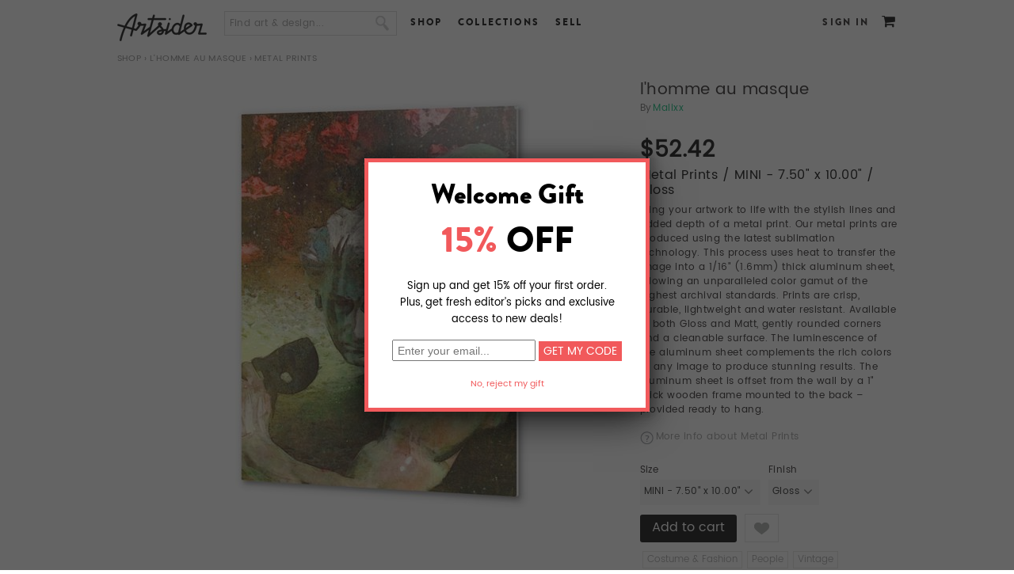

--- FILE ---
content_type: text/html; charset=utf-8
request_url: http://www.artsider.com/works/50039-l-homme-au-masque_metal-prints
body_size: 15863
content:

<!DOCTYPE html>
<html lang="en">
<head>
<meta http-equiv="Content-Type" content="text/html; charset=utf-8" />
	<meta charset="utf-8">
	<meta http-equiv="X-UA-Compatible" content="IE=edge">
	<meta name="viewport" content="width=device-width,initial-scale=1">

    <meta http-equiv="Content-Type" content="text/html; charset=utf-8" />
<script type='text/javascript' src='//s7.addthis.com/js/250/addthis_widget.js#async=1'></script>
<link rel="shortcut icon" href="http://www.artsider.com/sites/default/files/miro_std_favicon.ico" type="image/x-icon" />
<meta property="og:site_name" content="Artsider" />
<meta property="og:title" content="l'homme au masque" />
<meta name="description" content="Online art gallery and creative marketplace featuring gallery quality Art Prints, Murals, original T-shirts and other products by independent artists from around the world." />
<meta property="og:description" content="Online art gallery and creative marketplace featuring gallery quality Art Prints, Murals, original T-shirts and other products by independent artists from around the world." />
<meta name="abstract" content="Online art gallery and creative marketplace offering gallery quality Art Prints, Murals, original T-shirts and other products by independent artists from around the world." />
<meta name="keywords" content="art,prints,posters,wall art,art prints,art posters,greeting cards,t-shirts,t shirts,cool t shirts,designer t-shirts,tee shirts,art gallery,creative community,sell art,buy art" />
<meta name="dcterms.date" content="2014-05-29T00:00:00Z" />
<meta property="og:type" content="website" />
<link rel="canonical" href="http://www.artsider.com/works/50039-l-homme-au-masque_metal-prints" />
<meta property="og:url" content="http://www.artsider.com/works/50039-l-homme-au-masque_metal-prints" />
<meta name="revisit-after" content="1 day" />
    <title>"l'homme au masque" Metal Prints by Malixx | Artsider</title>
	<!-- tell mobile browsers to scale -->
	
	
    <link type="text/css" rel="stylesheet" media="all" href="/sites/default/files/css/css_366d55af8b498698320ed08cc63f7555.css" />
<link type="text/css" rel="stylesheet" media="print" href="/sites/default/files/css/css_968eb5d6130c4a401740e5930214bdeb.css" />


    <script type="text/javascript" src="http://www.artsider.com/sites/default/files/js/js_1b00b1adffe188eb028d85d7f622470d.js"></script>
<script type="text/javascript">
<!--//--><![CDATA[//><!--
jQuery.extend(Drupal.settings, {"basePath":"\/","googleanalytics":{"trackOutbound":1,"trackMailto":1,"trackDownload":1,"trackDownloadExtensions":"7z|aac|arc|arj|asf|asx|avi|bin|csv|doc|exe|flv|gif|gz|gzip|hqx|jar|jpe?g|js|mp(2|3|4|e?g)|mov(ie)?|msi|msp|pdf|phps|png|ppt|qtm?|ra(m|r)?|sea|sit|tar|tgz|torrent|txt|wav|wma|wmv|wpd|xls|xml|z|zip"},"CToolsModal":{"loadingText":"Loading...","closeText":"","closeImage":"\u003cimg src=\"\/sites\/all\/modules\/contributed\/ctools\/images\/icon-close-window.png\" alt=\"Close window\" title=\"Close window\" width=\"16\" height=\"16\" \/\u003e","throbber":"\u003cimg src=\"\/sites\/all\/modules\/contributed\/ctools\/images\/throbber.gif\" alt=\"Loading...\" title=\"Loading\" width=\"32\" height=\"32\" \/\u003e"},"addthis":{"config_default":{"services_toolbox":"facebook,twitter,pinterest","services_compact":"","services_expanded":"","ui_cobrand":"","ui_header_color":"#000000","ui_header_background":"#FFFFFF","ui_click":0,"ui_delay":"","ui_use_addressbook":true,"pubid":"xa-4e2cfd1147868c4e","data_track_clickback":0,"data_ga_tracker":0,"ui_use_css":true,"data_use_cookies":true,"ui_language":"en","data_use_flash":true},"share_default":{"templates":{"twitter":""}}}});
//--><!]]>
</script>
<script type="text/javascript">
<!--//--><![CDATA[//><!--
$(document).ready(function() {
	//alert('hello');
			});
//--><!]]>
</script>
<script type="text/javascript">
<!--//--><![CDATA[//><!--

    		$(document).ready(function(){
					$('.vud-widget-upanddown').hover(
						function () {
							$(this).addClass('hover');
						}, 
						function () {
							$(this).removeClass('hover');
						}
					);
    		});
//--><!]]>
</script>
<script type="text/javascript">
<!--//--><![CDATA[//><!--

 $(document).ready(function(){
  if(!($("span").hasClass("customStyleSelectBox"))){
	$("select").customStyle();
	} 
 });
//--><!]]>
</script>
<script type="text/javascript">
<!--//--><![CDATA[//><!--
$(document).ready(function() {
		//$('#menu-item-custom-id-17').after('<li class="leaf active-trail Contact" id=" menu-item-custom-id-21"><a href="/beta_dev/contact" class="active">Contact</a></li>');
        $('#block-menu-menu-footer-menu').find('.content').html('<ul class="menu"><li id=" menu-item-custom-id-16" class="leaf first Facebook"><a  href="/beta_dev/">Facebook</a></li><li id=" menu-item-custom-id-17" class="leaf Twitter"><a  href="/beta_dev/">Twitter</a></li><li id=" menu-item-custom-id-18" class="leaf Blog"><a  href="/beta_dev/blog">Blog</a></li><li id=" menu-item-custom-id-19" class="leaf About"><a  href="/beta_dev/about">About</a></li><li id=" menu-item-custom-id-20" class="leaf Contact"><a  href="/beta_dev/contact">Contact</a></li><li id=" menu-item-custom-id-21" class="leaf active-trail Shop"><a class="active"  href="/beta_dev/shop">Shop</a></li><li id=" menu-item-custom-id-22" class="leaf UploadSell"><a  href="/beta_dev/submit/artist">Upload/Sell</a></li><li id=" menu-item-custom-id-23" class="leaf Creativeinvites"><a  href="/beta_dev/creative-invites">Creative invites</a></li><li id=" menu-item-custom-id-24" class="leaf last Help"><a  href="/beta_dev/help">Help</a></li></ul>');
		//$('#block-menu-menu-footer-menu').find('.content').html('<li class="leaf active-trail Contact" id=" menu-item-custom-id-21"><a href="/beta_dev/contact" class="active">Contact</a></li>');
			
		});
//--><!]]>
</script>
<script type="text/javascript">
<!--//--><![CDATA[//><!--
var assocValues = new Array();assocValues[14246] = 52.41600;assocValues[14247] = 86.11200;assocValues[14248] = 106.08000;assocValues[14249] = 170.97600;assocValues[14250] = 260.83200;assocValues[14251] = 0.00000;assocValues[14252] = 0.00000;var assocCaptions = new Array();assocCaptions[14246] = 'MINI - 7.50" x 10.00"';assocCaptions[14247] = 'SMALL - 12.55" x 16.73"';assocCaptions[14248] = 'MEDIUM - 16.09" x 21.45"';assocCaptions[14249] = 'LARGE - 20.68" x 27.57"';assocCaptions[14250] = 'XLARGE - 26.97" x 35.96"';assocCaptions[14251] = 'Gloss';assocCaptions[14252] = 'Matte';
    		$(document).ready(function(){
					updateQcPriceWidget(); // Call it on pageload once
					
    			$('select[id^="edit-attributes-"]').change(function(){
						updateQcPriceWidget();
					});	
    		});
				
				function updateQcPriceWidget(){
					//alert($(this).val());
					var currencySymbol = '$';
					var finalSellPrice = '';
					var optionsPreview = "Metal Prints";
					var sellPrice = 0.00000;
					finalSellPrice = sellPrice;
					
					$('select[id^="edit-attributes-"]').each(function(index){
					
					 //alert($(this).val());
						if($(this).val()!= '' && $(this).val()!= 'undefined'){
							 finalSellPrice =  parseFloat(finalSellPrice) + parseFloat(assocValues[$(this).val()]);
							 optionsPreview = optionsPreview + ' / ' + assocCaptions[$(this).val()];
						 
						}
						 
					});
					$('.qc-price-option-widget .qc-price-perview').html(currencySymbol + finalSellPrice.toFixed(2));
					//$('.uc-price-product').html(currencySymbol + finalSellPrice.toFixed(2));
					$('.qc-price-option-widget .qc-option-preview').html(optionsPreview);
				}
    	
//--><!]]>
</script>
<script type="text/javascript">
<!--//--><![CDATA[//><!--

    		$(document).ready(function(){
					$('.vud-widget-upanddown').hover(
						function () {
							$(this).addClass('hover');
						}, 
						function () {
							$(this).removeClass('hover');
						}
					);
    		});
//--><!]]>
</script>
<script type="text/javascript">
<!--//--><![CDATA[//><!--
addthis_config = Drupal.settings.addthis.config_default; addthis_share = Drupal.settings.addthis.share_default;
//--><!]]>
</script>
<script type="text/javascript">
<!--//--><![CDATA[//><!--

    		$(document).ready(function(){
					$('.vud-widget-upanddown').hover(
						function () {
							$(this).addClass('hover');
						}, 
						function () {
							$(this).removeClass('hover');
						}
					);
    		});
//--><!]]>
</script>
<script type="text/javascript">
<!--//--><![CDATA[//><!--

    		$(document).ready(function(){
					$('.vud-widget-upanddown').hover(
						function () {
							$(this).addClass('hover');
						}, 
						function () {
							$(this).removeClass('hover');
						}
					);
    		});
//--><!]]>
</script>
<script type="text/javascript">
<!--//--><![CDATA[//><!--

    		$(document).ready(function(){
					$('.vud-widget-upanddown').hover(
						function () {
							$(this).addClass('hover');
						}, 
						function () {
							$(this).removeClass('hover');
						}
					);
    		});
//--><!]]>
</script>
<script type="text/javascript">
<!--//--><![CDATA[//><!--

    		$(document).ready(function(){
					$('.vud-widget-upanddown').hover(
						function () {
							$(this).addClass('hover');
						}, 
						function () {
							$(this).removeClass('hover');
						}
					);
    		});
//--><!]]>
</script>
<script type="text/javascript">
<!--//--><![CDATA[//><!--

    		$(document).ready(function(){
					$('.vud-widget-upanddown').hover(
						function () {
							$(this).addClass('hover');
						}, 
						function () {
							$(this).removeClass('hover');
						}
					);
    		});
//--><!]]>
</script>
<script type="text/javascript">
<!--//--><![CDATA[//><!--

    		$(document).ready(function(){
					$('.vud-widget-upanddown').hover(
						function () {
							$(this).addClass('hover');
						}, 
						function () {
							$(this).removeClass('hover');
						}
					);
    		});
//--><!]]>
</script>
<script type="text/javascript">
<!--//--><![CDATA[//><!--

    		$(document).ready(function(){
					$('.vud-widget-upanddown').hover(
						function () {
							$(this).addClass('hover');
						}, 
						function () {
							$(this).removeClass('hover');
						}
					);
    		});
//--><!]]>
</script>
<script type="text/javascript">
<!--//--><![CDATA[//><!--

    		$(document).ready(function(){
					$('.vud-widget-upanddown').hover(
						function () {
							$(this).addClass('hover');
						}, 
						function () {
							$(this).removeClass('hover');
						}
					);
    		});
//--><!]]>
</script>
<script type="text/javascript">
<!--//--><![CDATA[//><!--

    		$(document).ready(function(){
					$('.vud-widget-upanddown').hover(
						function () {
							$(this).addClass('hover');
						}, 
						function () {
							$(this).removeClass('hover');
						}
					);
    		});
//--><!]]>
</script>
<script type="text/javascript">
<!--//--><![CDATA[//><!--

    		$(document).ready(function(){
					$('.vud-widget-upanddown').hover(
						function () {
							$(this).addClass('hover');
						}, 
						function () {
							$(this).removeClass('hover');
						}
					);
    		});
//--><!]]>
</script>
<script type="text/javascript">
<!--//--><![CDATA[//><!--

    		$(document).ready(function(){
					$('.vud-widget-upanddown').hover(
						function () {
							$(this).addClass('hover');
						}, 
						function () {
							$(this).removeClass('hover');
						}
					);
    		});
//--><!]]>
</script>
<script type="text/javascript">
<!--//--><![CDATA[//><!--

    		$(document).ready(function(){
					$('.vud-widget-upanddown').hover(
						function () {
							$(this).addClass('hover');
						}, 
						function () {
							$(this).removeClass('hover');
						}
					);
    		});
//--><!]]>
</script>
<script type="text/javascript">
<!--//--><![CDATA[//><!--

    		$(document).ready(function(){
					$('.vud-widget-upanddown').hover(
						function () {
							$(this).addClass('hover');
						}, 
						function () {
							$(this).removeClass('hover');
						}
					);
    		});
//--><!]]>
</script>
<script type="text/javascript">
<!--//--><![CDATA[//><!--
$(document).ready(function() {
		//$('#menu-item-custom-id-17').after('<li class="leaf active-trail Contact" id=" menu-item-custom-id-21"><a href="/beta_dev/contact" class="active">Contact</a></li>');
        $('#block-menu-menu-footer-menu').find('.content').html('<ul class="menu"><li id=" menu-item-custom-id-16" class="leaf first Facebook"><a  href="/beta_dev/">Facebook</a></li><li id=" menu-item-custom-id-17" class="leaf Twitter"><a  href="/beta_dev/">Twitter</a></li><li id=" menu-item-custom-id-18" class="leaf Blog"><a  href="/beta_dev/blog">Blog</a></li><li id=" menu-item-custom-id-19" class="leaf About"><a  href="/beta_dev/about">About</a></li><li id=" menu-item-custom-id-20" class="leaf Contact"><a  href="/beta_dev/contact">Contact</a></li><li id=" menu-item-custom-id-21" class="leaf active-trail Shop"><a class="active"  href="/beta_dev/shop">Shop</a></li><li id=" menu-item-custom-id-22" class="leaf UploadSell"><a  href="/beta_dev/submit/artist">Upload/Sell</a></li><li id=" menu-item-custom-id-23" class="leaf Creativeinvites"><a  href="/beta_dev/creative-invites">Creative invites</a></li><li id=" menu-item-custom-id-24" class="leaf last Help"><a  href="/beta_dev/help">Help</a></li></ul>');
		//$('#block-menu-menu-footer-menu').find('.content').html('<li class="leaf active-trail Contact" id=" menu-item-custom-id-21"><a href="/beta_dev/contact" class="active">Contact</a></li>');
			
		});
//--><!]]>
</script>
<script type="text/javascript">
<!--//--><![CDATA[//><!--
$(document).ready(function(){
		var bodymsg = 'Find art & design...'; 
		var elid = '#edit-search-block-form-1';
		if($(elid).val() == '')$(elid).val(bodymsg);
		$(elid).blur(function(){
			if($(this).val() == ''){
				$(this).val(Drupal.t(bodymsg)); 
			}
		});
		$(elid).focus(function(){
			if ($(this).val() == bodymsg) $(this).val('');				
		});
	});
//--><!]]>
</script>
<script type="text/javascript">
<!--//--><![CDATA[//><!--
$(document).ready(function() {
		//$('#menu-item-custom-id-17').after('<li class="leaf active-trail Contact" id=" menu-item-custom-id-21"><a href="/beta_dev/contact" class="active">Contact</a></li>');
        $('#block-menu-menu-footer-menu').find('.content').html('<ul class="menu"><li id=" menu-item-custom-id-16" class="leaf first Facebook"><a  href="/beta_dev/">Facebook</a></li><li id=" menu-item-custom-id-17" class="leaf Twitter"><a  href="/beta_dev/">Twitter</a></li><li id=" menu-item-custom-id-18" class="leaf Blog"><a  href="/beta_dev/blog">Blog</a></li><li id=" menu-item-custom-id-19" class="leaf About"><a  href="/beta_dev/about">About</a></li><li id=" menu-item-custom-id-20" class="leaf Contact"><a  href="/beta_dev/contact">Contact</a></li><li id=" menu-item-custom-id-21" class="leaf active-trail Shop"><a class="active"  href="/beta_dev/shop">Shop</a></li><li id=" menu-item-custom-id-22" class="leaf UploadSell"><a  href="/beta_dev/submit/artist">Upload/Sell</a></li><li id=" menu-item-custom-id-23" class="leaf Creativeinvites"><a  href="/beta_dev/creative-invites">Creative invites</a></li><li id=" menu-item-custom-id-24" class="leaf last Help"><a  href="/beta_dev/help">Help</a></li></ul>');
		//$('#block-menu-menu-footer-menu').find('.content').html('<li class="leaf active-trail Contact" id=" menu-item-custom-id-21"><a href="/beta_dev/contact" class="active">Contact</a></li>');
			
		});
//--><!]]>
</script>
<script type="text/javascript">
<!--//--><![CDATA[//><!--
$(document).ready(function(){ 
		var bodymsg = 'Find art & design...';  
		var elid = '#edit-search-text';
		if($(elid).val() == '')$(elid).val(bodymsg); 
		$(elid).blur(function(){
			if($(this).val() == ''){
				$(this).val(Drupal.t(bodymsg)); 
			}
		});
		$(elid).focus(function(){
			if ($(this).val() == bodymsg) $(this).val('');				
		});
	});
//--><!]]>
</script>
<script type="text/javascript">
<!--//--><![CDATA[//><!--
$(document).ready(function() {
		//$('#menu-item-custom-id-17').after('<li class="leaf active-trail Contact" id=" menu-item-custom-id-21"><a href="/beta_dev/contact" class="active">Contact</a></li>');
        $('#block-menu-menu-footer-menu').find('.content').html('<ul class="menu"><li id=" menu-item-custom-id-16" class="leaf first Facebook"><a  href="/beta_dev/">Facebook</a></li><li id=" menu-item-custom-id-17" class="leaf Twitter"><a  href="/beta_dev/">Twitter</a></li><li id=" menu-item-custom-id-18" class="leaf Blog"><a  href="/beta_dev/blog">Blog</a></li><li id=" menu-item-custom-id-19" class="leaf About"><a  href="/beta_dev/about">About</a></li><li id=" menu-item-custom-id-20" class="leaf Contact"><a  href="/beta_dev/contact">Contact</a></li><li id=" menu-item-custom-id-21" class="leaf active-trail Shop"><a class="active"  href="/beta_dev/shop">Shop</a></li><li id=" menu-item-custom-id-22" class="leaf UploadSell"><a  href="/beta_dev/submit/artist">Upload/Sell</a></li><li id=" menu-item-custom-id-23" class="leaf Creativeinvites"><a  href="/beta_dev/creative-invites">Creative invites</a></li><li id=" menu-item-custom-id-24" class="leaf last Help"><a  href="/beta_dev/help">Help</a></li></ul>');
		//$('#block-menu-menu-footer-menu').find('.content').html('<li class="leaf active-trail Contact" id=" menu-item-custom-id-21"><a href="/beta_dev/contact" class="active">Contact</a></li>');
			
		});
//--><!]]>
</script>

    <!--[if lt IE 7]>
      <link type="text/css" rel="stylesheet" media="all" href="/sites/all/themes/miro_std/fix-ie.css />    <![endif]-->
	<style type="stylesheet">
	#block-views-homepage_slide-block_1 {min-height:350px;}
	.home-page .main_container{position:relative; min-height:400px;}
	#block-views-homepage_slide-block_1 .views-field-phpcode-1{position:absolute; right:-10px; top:350px; z-index:5;}
	</style>
 
 	<link href="/sites/all/themes/miro_std/js/owl.carousel.css" rel="stylesheet"> 
	<script type="text/javascript" src = "/sites/all/themes/miro_std/js/jquery-2.1.4.js"></script>
    <script src="/sites/all/themes/miro_std/js/owl.carousel.js"></script>  
	<link type="text/css" rel="stylesheet" href="/sites/all/themes/miro_std/js/mm_menu/css/mmenu.all.css" />
	<script type="text/javascript" src="/sites/all/themes/miro_std/js/mm_menu/js/jquery.mmenu.min.all.js"></script> 
	<script src="/sites/all/themes/miro_std/js/carsel.js"></script>          
	<script type="text/javascript" src="/sites/all/themes/miro_std/js/jquery.cookie.js"></script>
	<script type="text/javascript" src="/sites/all/themes/miro_std/js/jquery.domwindow.js"></script>

			<script type="text/javascript" src="/sites/all/themes/miro_std/fancybox/jquery.fancybox-1.3.4.js"></script>
		<link type="text/css" rel="stylesheet" href="/sites/all/themes/miro_std/fancybox/jquery.fancybox-1.3.4.css" />
		<style>
			#fancybox-outer {
				-webkit-box-shadow: 0px 14px 45px -5px rgba(0,0,0,0.75);
                -moz-box-shadow: 0px 14px 45px -5px rgba(0,0,0,0.75);
				box-shadow: 0px 14px 45px -5px rgba(0,0,0,0.75);
				//box-shadow: 7px 7px 5px rgba(59, 59, 59, 0.75), -7px 7px 5px rgba(59, 59, 59, 0.75), 0 7px 5px rgba(59, 59, 59, 0.75);
			}
		</style>
	</head>
<body class="no-sidebars not-front not-logged-in page-node node-type-metal-prints no-sidebars i18n-en full-node layout-main grid-type- grid-width-00">
<div id="fb-root"></div>
<script type="text/javascript">(function(d, s, id) {
  var js, fjs = d.getElementsByTagName(s)[0];
  if (d.getElementById(id)) return;
  js = d.createElement(s); js.id = id;
  js.src = "//connect.facebook.net/en_US/all.js#xfbml=1";
  fjs.parentNode.insertBefore(js, fjs);
}(document, 'script', 'facebook-jssdk'));</script>
<div class="page-wrapper">
<div class="mp-pusher" id="mp-pusher">
<!-- header -->
<div id="header_container">
     <div id="header">
		<div class="header_block">
        <div id="logo"><a href="http://www.artsider.com/home"><img src="http://www.artsider.com/sites/all/themes/miro_std/images/logo.png" alt="Artsider" /></a></div>
		<div class="menu-trigger" ><a href="#block-menu_block-1"><span></span></a></div><div id="block-search-0" class="clear-block block block-search "> 
  <div class="content"> 
  
  <form action="/works/50039-l-homme-au-masque_metal-prints"  accept-charset="UTF-8" method="post" id="search-block-form">
<div><div class="container-inline">
  <div class="form-item" id="edit-search-block-form-1-wrapper">
 <input type="text" maxlength="128" name="search_block_form" id="edit-search-block-form-1" size="15" value="" onblur="if (this.value == &#039;&#039;) {this.value = &#039;&#039;;} this.style.color = &#039;#888888&#039;;" onfocus="if (this.value == &#039;&#039;) {this.value = &#039;&#039;;} this.style.color = &#039;#000000&#039;;" class="form-text" />
</div>
<input type="image" name="" value=" " id="search_button"  class="form-submit" src="/sites/all/themes/miro_std/images/btn_search.png" />
<input type="hidden" name="form_build_id" id="form-IxG7LBRibf2cEDVU9UyRQioBrfUMcW_wCNycxQkqF6w" value="form-IxG7LBRibf2cEDVU9UyRQioBrfUMcW_wCNycxQkqF6w"  />
<input type="hidden" name="form_id" id="edit-search-block-form" value="search_block_form"  />
</div>

</div></form>
  
  </div> 
</div>
<div id="block-menu-menu-header-menu" class="clear-block block block-menu "> 
  <div class="content"> 
  
  <ul class="menu"><li class="leaf first"><a href="/shop">Shop</a></li>
<li class="leaf"><a href="/collections">Collections</a></li>
<li class="leaf last"><a href="/sell">Sell</a></li>
</ul>  
  </div> 
</div>
<div id="block-menu_block-1" class="clear-block block block-menu_block mp-menu"> 
<form action="/works/50039-l-homme-au-masque_metal-prints"  accept-charset="UTF-8" method="post" id="qc-custom-search-form">
<div><div class="form-item" id="edit-search-text-wrapper">
 <input type="text" maxlength="128" name="search_text" id="edit-search-text" size="30" value="" class="form-text" />
</div>
<input type="submit" name="op" id="edit-submit-1" value="Submit"  class="form-submit" />
<input type="hidden" name="form_build_id" id="form-sAtEo-IAQUBNN4vHCsLte-1szZtMsDAbBj40in3vjxw" value="form-sAtEo-IAQUBNN4vHCsLte-1szZtMsDAbBj40in3vjxw"  />
<input type="hidden" name="form_id" id="edit-qc-custom-search-form" value="qc_custom_search_form"  />

</div></form>
  <div class="content"> 
  
  <div class="menu-block-1 menu-name-menu-header-responsive-menu parent-mlid-0 menu-level-1">
  <ul class="menu"><li class="expanded first menu-mlid-46286 nolink-li"><span class="nolink">SHOP</span><ul class="menu"><li class="expanded first menu-mlid-46287 nolink-li"><span class="nolink">WALL ART</span><ul class="menu"><li class="leaf first menu-mlid-46288"><a href="/shop/artprint/popular/all">Art Prints</a></li>
<li class="leaf menu-mlid-46289"><a href="/shop/canvas/popular/all">Canvas Prints</a></li>
<li class="leaf menu-mlid-52550"><a href="/shop/acrylic-prints/popular/all">Acrylic Prints</a></li>
<li class="leaf menu-mlid-52551"><a href="/shop/metal-prints/popular/all">Metal Prints</a></li>
<li class="leaf menu-mlid-46291"><a href="/shop/murals/popular/all">Murals</a></li>
<li class="leaf last menu-mlid-46290"><a href="/shop/card/popular/all">Greeting Cards</a></li>
</ul></li>
<li class="expanded menu-mlid-46292 nolink-li"><span class="nolink">APPAREL</span><ul class="menu"><li class="leaf first menu-mlid-46294"><a href="/shop/tshirt/popular/all">T-Shirts</a></li>
<li class="leaf menu-mlid-46784"><a href="/shop/all-over-print-tanks/popular/all"> All Over Print Tanks</a></li>
<li class="leaf last menu-mlid-46293"><a href="/shop/hoodie/popular/all">Hoodies</a></li>
</ul></li>
<li class="expanded last menu-mlid-46295 nolink-li"><span class="nolink">CASES & SKINS</span><ul class="menu"><li class="leaf first menu-mlid-46296"><a href="/shop/iphone/popular/all">iPhone &amp; Samsung Cases</a></li>
<li class="leaf menu-mlid-46297"><a href="/shop/tabletcases/popular/all">Tablet Cases</a></li>
<li class="leaf menu-mlid-46298"><a href="/shop/laptop_ipad/popular/all">Laptop &amp; iPad Skins</a></li>
<li class="leaf last menu-mlid-46299"><a href="/shop/iphone/popular/all">iPhone &amp; iPod Skins</a></li>
</ul></li>
</ul></li>
<li class="expanded menu-mlid-46300"><a href="/explore/art/popular/all">BROWSE</a><ul class="menu"><li class="leaf first menu-mlid-46302"><a href="/explore/artprint/popular">Art Prints</a></li>
<li class="leaf menu-mlid-46301"><a href="/explore/canvases/popular">Canvas Prints</a></li>
<li class="leaf menu-mlid-52548"><a href="/explore/acryic-prints/popular/all">Acrylic Prints</a></li>
<li class="leaf menu-mlid-52549"><a href="/explore/metal-prints/popular/all">Metal Prints</a></li>
<li class="leaf menu-mlid-46303"><a href="/explore/murals/popular">Murals</a></li>
<li class="leaf menu-mlid-46304"><a href="/explore/greeting/popular">Cards</a></li>
<li class="leaf menu-mlid-46305"><a href="/explore/tshirts/popular">T-Shirts</a></li>
<li class="leaf menu-mlid-46306"><a href="/explore/hoodies/popular">Hoodies</a></li>
<li class="leaf menu-mlid-46307"><a href="/explore/iphone_case/popular">Phone Cases</a></li>
<li class="leaf menu-mlid-46308"><a href="/explore/tabletcases/popular">Tablet Cases</a></li>
<li class="leaf last menu-mlid-46309"><a href="/explore/iphone/popular">iPhone &amp; iPod Skins</a></li>
</ul></li>
<li class="leaf menu-mlid-46310"><a href="/sell">SELL</a></li>
<li class="leaf last menu-mlid-46313"><a href="/login">SIGN IN</a></li>
</ul></div>
  
  </div> 
</div>
<div id="block-miro-0" class="clear-block block block-miro "> 
  <div class="content"> 
  
  <div id ="user_cart"><span class="cart_link"><a href="/cart"></a><span class="tooltip cart"><big><small>Cart</small></big></span></span></div>  
  </div> 
</div>
<div id="block-block-4" class="clear-block block block-block "> 
  <div class="content"> 
  
  <div class="login"><a href="/login?destination=node%2F50039">Sign In</a></div>  
  </div> 
</div>
<div id="block-miro-2" class="clear-block block block-miro "> 
  <div class="content"> 
  
  <div class="sub-block-menu" style="display:none;">
  <ul class="sub-blockmenu-catagory">
   <li><h3>Wall Art</h3></li>  
    <li><a href="/shop/artprint/recent">Art Prints</a></li>   
    <li><a href="/shop/canvas/recent">Canvas Prints</a></li>
	<li><a href="/shop/acrylic-prints/recent">Acrylic Prints</a></li>   
    <li><a href="/shop/metal-prints/recent">Metal Prints</a></li>
    <li><a href="/shop/murals/recent">Murals</a></li>	
    <li><a href="/shop/card/recent">Greeting Cards</a></li>   
  </ul>
     <ul class="sub-blockmenu-catagory">
   <li><h3>Apparel</h3></li>
   <li><a href="/shop/tshirt/recent">T-Shirts</a></li>
    <li><a href="/shop/all-over-print-tanks/recent">All Over Print Tanks</a></li> 
    <li><a href="/shop/hoodie/recent">Hoodies</a></li>    
  </ul>
     <ul class="sub-blockmenu-catagory">
   <li><h3>Cases & Skins</h3></li>
    <li><a href="/shop/iphone/recent">Phone Cases</a></li>    
    <li><a href="/shop/tabletcases/recent">Tablet Cases</a></li>   
    <li><a href="/shop/laptop_ipad/recent">Laptop &amp; iPad Skins</a></li> 
	<li><a href="/shop/iphone_ipod/recent">iPhone &amp; iPod Skins</a></li>  	
  </ul>
  <div class="block-menu-bottom"><a href="/shop">See all Products</a> or <a href="/shop/gift-card">Buy a Gift Card</a></div>        
  </div>  
  </div> 
</div>
<div id="block-miro-3" class="clear-block block block-miro "> 
  <div class="content"> 
  
  <div class="sub-block-menu-browse" style="display:none;"> 
  <ul class="sub-blockmenu-catagory-browse">  
    <li><a href="/collections/gallery">The Gallery</a></li>   
    <li><a href="/collections/abstract-art">Abstract</a></li>      
    <li><a href="/collections/animals">Animals</a></li>    
    <li><a href="/collections/beauty-romance">Beauty &amp; Romance</a></li>    
    <li><a href="/collections/bikes">Bikes</a></li>    
    <li><a href="/collections/black-white">Black &amp; White</a></li>    
    <li><a href="/collections/put-bird-it">Put a Bird On It</a></li>
    <li><a href="/collections/color-explosion">Color Explosion</a></li>   
    <li><a href="/collections/clouds-water-stones">Clouds, Water &amp; Stones</a></li>   
  </ul>
  <ul class="sub-blockmenu-catagory-browse">  
    <li><a href="/collections/collages">Collages</a></li>   
    <li><a href="/collections/digital-art">Digital Art</a></li>       
    <li><a href="/collections/faces">Faces</a></li>     
    <li><a href="/collections/fashion">Fashion</a></li>      
    <li><a href="/collections/floral-delights">Floral Delight</a></li>   
    <li><a href="/collections/geometric">Geometric</a></li>       
    <li><a href="/collections/landscapes">Landscapes</a></li> 
    <li><a href="/collections/monsters-skulls">Monsters &amp; Skulls</a></li>
    <li><a href="/collections/music">Music</a></li>       
  </ul>
  <ul class="sub-blockmenu-catagory-browse">   
    <li><a href="/collections/ocean-called">The Ocean Called</a></li>	
    <li><a href="/collections/patterns-textures">Patterns &amp; Textures</a></li>   
    <li><a href="/collections/photo-manipulation">Photo Manipulation</a></li>    
    <li><a href="/collections/space-final-frontier">Space &amp; Robots</a></li>
    <li><a href="/collections/sport">Sport</a></li>            
    <li><a href="/collections/surrealism">Surrealism</a></li> 
    <li><a href="/collections/typography">Typography</a></li>  
    <li><a href="/collections/city-life">City Life</a></li> 
    <li><a href="/collections/vintage">Vintage</a></li> 
  </ul>
  <div class="block-menu-bottom-browse"><a href="/collections">See all Collections</a></div>     
  </div>  
  </div> 
</div>
</div>
    </div>  
    <div class="clear"></div>
</div>
<!-- eof header -->
<div class="wrapper_container">
<div id="pagecover"></div>
<div id="container">
<div class="breadcrumb-container">	<div class="breadcrumb"><a href="/shop">Shop</a> › <a href="/works/17300-l-homme-au-masque">L&#039;homme au masque</a> › Metal prints</div>	</div>
		  
  <div class="main_container">  
  <!-- category list -->
    <div id="center">
			<div id="squeeze">
				<div class="right-corner">
									<div class="left-corner">
					<div class="container-block">
					    																		
																																				
												<div class="clear-block">
						
					
  <script type="text/javascript" src="/sites/all/themes/miro_std/fancybox/jquery.mousewheel-3.0.4.pack.js"></script>
	<script type="text/javascript" src="/sites/all/themes/miro_std/fancybox/jquery.fancybox-1.3.4.js"></script>
	<link rel="stylesheet" type="text/css" href="/sites/all/themes/miro_std/fancybox/jquery.fancybox-1.3.4.css" media="screen" />
 <script type="text/javascript" src="/sites/all/themes/miro_std/imagloader/loadImg.js"></script>
	<script>
   $(function(){ 
    $( "#edit-attributes-2456-wrapper" ).change(function() { 
        $('.imgloader').imgPreload()   
	});	
  })
  </script>
	<script type="text/javascript">
		$(document).ready(function() {
			/*
			*   Examples - images
			*/
         //$("a.zoom_pic").fancybox();
			//$("a.zoom_pic").fancybox();

			$("a.zoom_pic").fancybox({
				'opacity'		: true,
				'overlayShow'	: true,
				'transitionIn'	: 'elastic',
				'transitionOut'	: 'elastic'
			}); 

		});
	</script>
		<div id="product_pic">
			<div class="product">
			<div class="image_container">
			<a class="zoom_pic"  alt=" " title=" " href="http://www.artsider.com/sites/default/files/imagecache/Metal-zoom/hommeaumasque.jpg">
			  <span id="imgloading_container" style="z-index:-2;" class="loading"></span>
				 <img style="z-index:9999;" class="product_page_image imgloader" id="product_page_image_id" src = "http://www.artsider.com/sites/default/files/imagecache/Metal/hommeaumasque.jpg" alt ="l'homme au masque Metal prints by Malixx" /> 
					</a>
				</div>
				<div class="product_zoom" >		 
				 <a class="zoom_pic"  alt=" " title=" " href="http://www.artsider.com/sites/default/files/imagecache/Metal-zoom/hommeaumasque.jpg"></a>					<div class="admin_box"></div>				
		
			</div>	
		</div>	
		</div>
		<!-- This template is defined in user_profile Module -->

<div id="right_panel">
	<div class="product_title_tshirt"><h1 itemprop="name">l'homme au masque</h1></div>
	<div class="product_owner_info_tshirt">
		<div class="owner_name_tshirt"><h3><span><label>By</label><a href="/people/malixx">Malixx</a></span>	</h3></div> 
		<div class="product_price_tshirt"><div class="price-nd-50039 qc-price-option-widget"><div class="qc-price-perview"></div><h2><div class="qc-option-preview"></div></h2></div></div>			
		<div class="prod_description" itemprop="description">Bring your artwork to life with the stylish lines and added depth of a metal print. Our metal prints are produced using the latest sublimation technology. This process uses heat to transfer the image into a 1/16" (1.6mm) thick aluminum sheet, allowing an unparalleled color gamut of the highest archival standards. Prints are crisp, durable, lightweight and water resistant. Available in both Gloss and Matt, gently rounded corners and a cleanable surface. The luminescence of the aluminum sheet complements the rich colors of any image to produce stunning results. The aluminum sheet is offset from the wall by a 1" thick wooden frame mounted to the back – provided ready to hang.</div>
		<div class="product_details"><a href="/products#metal_prints">More info about Metal Prints</a></div>
		<div><span class="span_add_to_cart"><div class="add-to-cart"><form action="/works/50039-l-homme-au-masque_metal-prints"  accept-charset="UTF-8" method="post" id="uc-product-add-to-cart-form-50039">
<div><div class="attributes"><div class="attribute attribute-4586 odd"><div class="form-item" id="edit-attributes-4586-wrapper">
 <label for="edit-attributes-4586">Size </label>
 <select name="attributes[4586]" class="form-select" id="edit-attributes-4586" ><option value="14246" selected="selected">MINI - 7.50&quot; x 10.00&quot;</option><option value="14247">SMALL - 12.55&quot; x 16.73&quot;</option><option value="14248">MEDIUM - 16.09&quot; x 21.45&quot;</option><option value="14249">LARGE - 20.68&quot; x 27.57&quot;</option><option value="14250">XLARGE - 26.97&quot; x 35.96&quot;</option></select>
 <div class="description">Size</div>
</div>
</div><div class="attribute attribute-4587 even"><div class="form-item" id="edit-attributes-4587-wrapper">
 <label for="edit-attributes-4587">Finish </label>
 <select name="attributes[4587]" class="form-select" id="edit-attributes-4587" ><option value="14251" selected="selected">Gloss</option><option value="14252">Matte</option></select>
 <div class="description">Finish</div>
</div>
</div></div><input type="hidden" name="qty" id="edit-qty" value="1"  />
<input type="submit" name="op" id="edit-submit-50039" value="Add to cart"  class="form-submit node-add-to-cart" />
<input type="hidden" name="form_build_id" id="form-3ghUieIBnQedJtTGrTWQWeOMrexii5jJferESoDRckk" value="form-3ghUieIBnQedJtTGrTWQWeOMrexii5jJferESoDRckk"  />
<input type="hidden" name="form_id" id="edit-uc-product-add-to-cart-form-50039" value="uc_product_add_to_cart_form_50039"  />

</div></form>
</div></span></div>
		<div class="owner_like">
			<div class="product_like">	<div class="vud-widget vud-widget-upanddown" id="widget-node-50039">
		<div class="up-score clear-block">
									<a id ="cls-cstm-50039" href="/vud/nojs/denied/1" rel="nofollow" class="vud-link-up denied ctools-use-modal upit-50039 cstm-main-class"> 
										<div id ="cstm_toggle_50039" class="up-inactive" title="Like"></div>
					<div class="element-invisible">	Like</div> 				
								</a>
						
			
				
									<span class="down-current-score"> </span>
			
				<span id="up-current-score-50039"  class="up-current-score grey"> 
			<label for="like " class="like_text" >Like</label><div id =up-widget-node-50039>16</div> 
		</span>
		</div> 
	</div>

	</div>
		</div>  
		<div class="clear"></div>	
	</div>
	<div class="product_uses_tshirt"> 
		<div class="uses_list_tshirt"> 
         <label>
			 <ul>
				<li class="add_this"><div class='addthis_toolbox addthis_default_style addthis_18x18_style' addthis:url='http://www.artsider.com/works/50039-l-homme-au-masque_metal-prints' addthis:title='l&#039;homme au masque' ><a class='addthis_toolbox_item addthis_button_facebook'></a><a class='addthis_toolbox_item addthis_button_twitter'></a><a class='addthis_toolbox_item addthis_button_pinterest'></a></div></li>
			 </ul>
         </label>
		</div>
		<div class="uses_list_tshirt tags-comment">
			<div class="comments_btn_tshirt"><a href=/works/17300-l-homme-au-masque#comments><span class="comment_icon"></span><label class="comments">0 </label></a></div>
			<div class="tags"></div>
			<div class="tags"></div><a class="tag_bg" href="/search/apachesolr_search/Costume%20%2526%20Fashion"><span>Costume & Fashion</span></a><a class="tag_bg" href="/search/apachesolr_search/People"><span>People</span></a><a class="tag_bg" href="/search/apachesolr_search/Vintage"><span>Vintage</span></a><a class="tag_bg" href="/search/apachesolr_search/"><span></span></a>		</div>

		<div class="prod_description-mobile" itemprop="description">Bring your artwork to life with the stylish lines and added depth of a metal print. Our metal prints are produced using the latest sublimation technology. This process uses heat to transfer the image into a 1/16" (1.6mm) thick aluminum sheet, allowing an unparalleled color gamut of the highest archival standards. Prints are crisp, durable, lightweight and water resistant. Available in both Gloss and Matt, gently rounded corners and a cleanable surface. The luminescence of the aluminum sheet complements the rich colors of any image to produce stunning results. The aluminum sheet is offset from the wall by a 1" thick wooden frame mounted to the back – provided ready to hang.</div>
		<div class="product_details-mobile"><a href="/products#metal_prints">More info about Metal Prints</a></div>	
    </div>
</div>
<div class="view view-artist-available-product-new view-id-artist_available_product_new view-display-id-block_1 jcarousel view-dom-id-1">
        <div class="view-header">
       Also available as    </div>
  
  
  
      <div class="view-content">
      <div class="item-list">
    <ul>
          <li class="views-row views-row-1 views-row-odd views-row-first">  
  <div class="views-field-phpcode">
                <span class="field-content">

		<div style="display:none;"><input type="hidden" class="design_image_preview"  value = "http://www.artsider.com/"></div>	
</span>
  </div>
  
  <div class="views-field-field-canvases-cases-fid">
                <span class="field-content">

		<div style="display:none;"><input type="hidden" class="design_image_preview"  value = "http://www.artsider.com/"></div>	<a href="/works/17301-l-homme-au-masque_canvases"><a href="/works/17301-l-homme-au-masque_canvases" class="imagecache imagecache-150x150_nocrop imagecache-linked imagecache-150x150_nocrop_linked"><img src="http://www.artsider.com/sites/default/files/imagecache/150x150_nocrop/imagecache/canvases/hommeaumasque.jpg" alt="" title="" width="150" height="150" class="imagecache imagecache-150x150_nocrop"/></a></a>
</span>
  </div>
  
  <div class="views-field-field-artprint-img-fid">
                <span class="field-content">

		<div style="display:none;"><input type="hidden" class="design_image_preview"  value = "http://www.artsider.com/"></div>	
</span>
  </div>
  
  <div class="views-field-phpcode-1">
                <span class="field-content">

		<div style="display:none;"><input type="hidden" class="design_image_preview"  value = "http://www.artsider.com/"></div>	
</span>
  </div>
  
  <div class="views-field-field-iphone-4-fid">
                <span class="field-content">

		<div style="display:none;"><input type="hidden" class="design_image_preview"  value = "http://www.artsider.com/"></div>	
</span>
  </div>
  
  <div class="views-field-field-laptops-fid">
                <span class="field-content">

		<div style="display:none;"><input type="hidden" class="design_image_preview"  value = "http://www.artsider.com/"></div>	
</span>
  </div>
  
  <div class="views-field-field-ipad-cases-fid">
                <span class="field-content">

		<div style="display:none;"><input type="hidden" class="design_image_preview"  value = "http://www.artsider.com/"></div>	
</span>
  </div>
  
  <div class="views-field-field-iphone4-case-fid">
                <span class="field-content">

		<div style="display:none;"><input type="hidden" class="design_image_preview"  value = "http://www.artsider.com/"></div>	
</span>
  </div>
  
  <div class="views-field-field-murals-image-fid">
                <span class="field-content">

		<div style="display:none;"><input type="hidden" class="design_image_preview"  value = "http://www.artsider.com/"></div>	
</span>
  </div>
  
  <div class="views-field-field-greeting-card-fid">
                <span class="field-content">

		<div style="display:none;"><input type="hidden" class="design_image_preview"  value = "http://www.artsider.com/"></div>	
</span>
  </div>
  
  <div class="views-field-field-allovertanks-womens-img-fid">
                <span class="field-content">

		<div style="display:none;"><input type="hidden" class="design_image_preview"  value = "http://www.artsider.com/"></div>	
</span>
  </div>
  
  <div class="views-field-type">
                <span class="field-content">

		<div style="display:none;"><input type="hidden" class="design_image_preview"  value = "http://www.artsider.com/"></div>	Canvas Prints
</span>
  </div>
</li>
          <li class="views-row views-row-2 views-row-even">  
  <div class="views-field-phpcode">
                <span class="field-content">

		<div style="display:none;"><input type="hidden" class="design_image_preview"  value = "http://www.artsider.com/"></div>	
</span>
  </div>
  
  <div class="views-field-field-canvases-cases-fid">
                <span class="field-content">

		<div style="display:none;"><input type="hidden" class="design_image_preview"  value = "http://www.artsider.com/"></div>	
</span>
  </div>
  
  <div class="views-field-field-artprint-img-fid">
                <span class="field-content">

		<div style="display:none;"><input type="hidden" class="design_image_preview"  value = "http://www.artsider.com/"></div>	<a href="/works/17302-l-homme-au-masque_prints" class="imagecache imagecache-150x150_nocrop imagecache-linked imagecache-150x150_nocrop_linked"><img src="http://www.artsider.com/sites/default/files/imagecache/150x150_nocrop/imagecache/artprint/hommeaumasque.jpg" alt="" title="" width="150" height="150" class="imagecache imagecache-150x150_nocrop"/></a>
</span>
  </div>
  
  <div class="views-field-phpcode-1">
                <span class="field-content">

		<div style="display:none;"><input type="hidden" class="design_image_preview"  value = "http://www.artsider.com/"></div>	
</span>
  </div>
  
  <div class="views-field-field-iphone-4-fid">
                <span class="field-content">

		<div style="display:none;"><input type="hidden" class="design_image_preview"  value = "http://www.artsider.com/"></div>	
</span>
  </div>
  
  <div class="views-field-field-laptops-fid">
                <span class="field-content">

		<div style="display:none;"><input type="hidden" class="design_image_preview"  value = "http://www.artsider.com/"></div>	
</span>
  </div>
  
  <div class="views-field-field-ipad-cases-fid">
                <span class="field-content">

		<div style="display:none;"><input type="hidden" class="design_image_preview"  value = "http://www.artsider.com/"></div>	
</span>
  </div>
  
  <div class="views-field-field-iphone4-case-fid">
                <span class="field-content">

		<div style="display:none;"><input type="hidden" class="design_image_preview"  value = "http://www.artsider.com/"></div>	
</span>
  </div>
  
  <div class="views-field-field-murals-image-fid">
                <span class="field-content">

		<div style="display:none;"><input type="hidden" class="design_image_preview"  value = "http://www.artsider.com/"></div>	
</span>
  </div>
  
  <div class="views-field-field-greeting-card-fid">
                <span class="field-content">

		<div style="display:none;"><input type="hidden" class="design_image_preview"  value = "http://www.artsider.com/"></div>	
</span>
  </div>
  
  <div class="views-field-field-allovertanks-womens-img-fid">
                <span class="field-content">

		<div style="display:none;"><input type="hidden" class="design_image_preview"  value = "http://www.artsider.com/"></div>	
</span>
  </div>
  
  <div class="views-field-type">
                <span class="field-content">

		<div style="display:none;"><input type="hidden" class="design_image_preview"  value = "http://www.artsider.com/"></div>	Art Prints
</span>
  </div>
</li>
          <li class="views-row views-row-3 views-row-odd">  
  <div class="views-field-phpcode">
                <span class="field-content">

		<div style="display:none;"><input type="hidden" class="design_image_preview"  value = "http://www.artsider.com/"></div>	<a href="/works/17304-l-homme-au-masque_t-shirts"><img src="http://www.artsider.com/sites/default/files/imagecache/150x150/imagecache/darkgrey-ts/hommeaumasqueTshirt_1.png" alt="" title="" width="150" height="150" class="imagecache imagecache-150x150"/></a>
</span>
  </div>
  
  <div class="views-field-field-canvases-cases-fid">
                <span class="field-content">

		<div style="display:none;"><input type="hidden" class="design_image_preview"  value = "http://www.artsider.com/"></div>	
</span>
  </div>
  
  <div class="views-field-field-artprint-img-fid">
                <span class="field-content">

		<div style="display:none;"><input type="hidden" class="design_image_preview"  value = "http://www.artsider.com/"></div>	
</span>
  </div>
  
  <div class="views-field-phpcode-1">
                <span class="field-content">

		<div style="display:none;"><input type="hidden" class="design_image_preview"  value = "http://www.artsider.com/"></div>	
</span>
  </div>
  
  <div class="views-field-field-iphone-4-fid">
                <span class="field-content">

		<div style="display:none;"><input type="hidden" class="design_image_preview"  value = "http://www.artsider.com/"></div>	
</span>
  </div>
  
  <div class="views-field-field-laptops-fid">
                <span class="field-content">

		<div style="display:none;"><input type="hidden" class="design_image_preview"  value = "http://www.artsider.com/"></div>	
</span>
  </div>
  
  <div class="views-field-field-ipad-cases-fid">
                <span class="field-content">

		<div style="display:none;"><input type="hidden" class="design_image_preview"  value = "http://www.artsider.com/"></div>	
</span>
  </div>
  
  <div class="views-field-field-iphone4-case-fid">
                <span class="field-content">

		<div style="display:none;"><input type="hidden" class="design_image_preview"  value = "http://www.artsider.com/"></div>	
</span>
  </div>
  
  <div class="views-field-field-murals-image-fid">
                <span class="field-content">

		<div style="display:none;"><input type="hidden" class="design_image_preview"  value = "http://www.artsider.com/"></div>	
</span>
  </div>
  
  <div class="views-field-field-greeting-card-fid">
                <span class="field-content">

		<div style="display:none;"><input type="hidden" class="design_image_preview"  value = "http://www.artsider.com/"></div>	
</span>
  </div>
  
  <div class="views-field-field-allovertanks-womens-img-fid">
                <span class="field-content">

		<div style="display:none;"><input type="hidden" class="design_image_preview"  value = "http://www.artsider.com/"></div>	
</span>
  </div>
  
  <div class="views-field-type">
                <span class="field-content">

		<div style="display:none;"><input type="hidden" class="design_image_preview"  value = "http://www.artsider.com/"></div>	T-Shirts
</span>
  </div>
</li>
          <li class="views-row views-row-4 views-row-even">  
  <div class="views-field-phpcode">
                <span class="field-content">

		<div style="display:none;"><input type="hidden" class="design_image_preview"  value = "http://www.artsider.com/"></div>	<a href="/works/17305-l-homme-au-masque_hoodies"><img src="http://www.artsider.com/sites/default/files/imagecache/150x150/imagecache/hoodies_black/hommeaumasqueTshirt_1.png" alt="" title="" width="150" height="150" class="imagecache imagecache-150x150"/></a>
</span>
  </div>
  
  <div class="views-field-field-canvases-cases-fid">
                <span class="field-content">

		<div style="display:none;"><input type="hidden" class="design_image_preview"  value = "http://www.artsider.com/"></div>	
</span>
  </div>
  
  <div class="views-field-field-artprint-img-fid">
                <span class="field-content">

		<div style="display:none;"><input type="hidden" class="design_image_preview"  value = "http://www.artsider.com/"></div>	
</span>
  </div>
  
  <div class="views-field-phpcode-1">
                <span class="field-content">

		<div style="display:none;"><input type="hidden" class="design_image_preview"  value = "http://www.artsider.com/"></div>	
</span>
  </div>
  
  <div class="views-field-field-iphone-4-fid">
                <span class="field-content">

		<div style="display:none;"><input type="hidden" class="design_image_preview"  value = "http://www.artsider.com/"></div>	
</span>
  </div>
  
  <div class="views-field-field-laptops-fid">
                <span class="field-content">

		<div style="display:none;"><input type="hidden" class="design_image_preview"  value = "http://www.artsider.com/"></div>	
</span>
  </div>
  
  <div class="views-field-field-ipad-cases-fid">
                <span class="field-content">

		<div style="display:none;"><input type="hidden" class="design_image_preview"  value = "http://www.artsider.com/"></div>	
</span>
  </div>
  
  <div class="views-field-field-iphone4-case-fid">
                <span class="field-content">

		<div style="display:none;"><input type="hidden" class="design_image_preview"  value = "http://www.artsider.com/"></div>	
</span>
  </div>
  
  <div class="views-field-field-murals-image-fid">
                <span class="field-content">

		<div style="display:none;"><input type="hidden" class="design_image_preview"  value = "http://www.artsider.com/"></div>	
</span>
  </div>
  
  <div class="views-field-field-greeting-card-fid">
                <span class="field-content">

		<div style="display:none;"><input type="hidden" class="design_image_preview"  value = "http://www.artsider.com/"></div>	
</span>
  </div>
  
  <div class="views-field-field-allovertanks-womens-img-fid">
                <span class="field-content">

		<div style="display:none;"><input type="hidden" class="design_image_preview"  value = "http://www.artsider.com/"></div>	
</span>
  </div>
  
  <div class="views-field-type">
                <span class="field-content">

		<div style="display:none;"><input type="hidden" class="design_image_preview"  value = "http://www.artsider.com/"></div>	Hoodies
</span>
  </div>
</li>
          <li class="views-row views-row-5 views-row-odd">  
  <div class="views-field-phpcode">
                <span class="field-content">

		<div style="display:none;"><input type="hidden" class="design_image_preview"  value = "http://www.artsider.com/"></div>	
</span>
  </div>
  
  <div class="views-field-field-canvases-cases-fid">
                <span class="field-content">

		<div style="display:none;"><input type="hidden" class="design_image_preview"  value = "http://www.artsider.com/"></div>	
</span>
  </div>
  
  <div class="views-field-field-artprint-img-fid">
                <span class="field-content">

		<div style="display:none;"><input type="hidden" class="design_image_preview"  value = "http://www.artsider.com/"></div>	
</span>
  </div>
  
  <div class="views-field-phpcode-1">
                <span class="field-content">

		<div style="display:none;"><input type="hidden" class="design_image_preview"  value = "http://www.artsider.com/"></div>	
</span>
  </div>
  
  <div class="views-field-field-iphone-4-fid">
                <span class="field-content">

		<div style="display:none;"><input type="hidden" class="design_image_preview"  value = "http://www.artsider.com/"></div>	<a href="/works/17306-l-homme-au-masque_phone-skins" class="imagecache imagecache-150x150 imagecache-linked imagecache-150x150_linked"><img src="http://www.artsider.com/sites/default/files/imagecache/150x150/imagecache/iphone4/hommeaumasque1200x1900.jpg" alt="" title="" width="150" height="150" class="imagecache imagecache-150x150"/></a>
</span>
  </div>
  
  <div class="views-field-field-laptops-fid">
                <span class="field-content">

		<div style="display:none;"><input type="hidden" class="design_image_preview"  value = "http://www.artsider.com/"></div>	
</span>
  </div>
  
  <div class="views-field-field-ipad-cases-fid">
                <span class="field-content">

		<div style="display:none;"><input type="hidden" class="design_image_preview"  value = "http://www.artsider.com/"></div>	
</span>
  </div>
  
  <div class="views-field-field-iphone4-case-fid">
                <span class="field-content">

		<div style="display:none;"><input type="hidden" class="design_image_preview"  value = "http://www.artsider.com/"></div>	
</span>
  </div>
  
  <div class="views-field-field-murals-image-fid">
                <span class="field-content">

		<div style="display:none;"><input type="hidden" class="design_image_preview"  value = "http://www.artsider.com/"></div>	
</span>
  </div>
  
  <div class="views-field-field-greeting-card-fid">
                <span class="field-content">

		<div style="display:none;"><input type="hidden" class="design_image_preview"  value = "http://www.artsider.com/"></div>	
</span>
  </div>
  
  <div class="views-field-field-allovertanks-womens-img-fid">
                <span class="field-content">

		<div style="display:none;"><input type="hidden" class="design_image_preview"  value = "http://www.artsider.com/"></div>	
</span>
  </div>
  
  <div class="views-field-type">
                <span class="field-content">

		<div style="display:none;"><input type="hidden" class="design_image_preview"  value = "http://www.artsider.com/"></div>	iPhone &amp; iPod Skins
</span>
  </div>
</li>
          <li class="views-row views-row-6 views-row-even">  
  <div class="views-field-phpcode">
                <span class="field-content">

		<div style="display:none;"><input type="hidden" class="design_image_preview"  value = "http://www.artsider.com/"></div>	
</span>
  </div>
  
  <div class="views-field-field-canvases-cases-fid">
                <span class="field-content">

		<div style="display:none;"><input type="hidden" class="design_image_preview"  value = "http://www.artsider.com/"></div>	
</span>
  </div>
  
  <div class="views-field-field-artprint-img-fid">
                <span class="field-content">

		<div style="display:none;"><input type="hidden" class="design_image_preview"  value = "http://www.artsider.com/"></div>	
</span>
  </div>
  
  <div class="views-field-phpcode-1">
                <span class="field-content">

		<div style="display:none;"><input type="hidden" class="design_image_preview"  value = "http://www.artsider.com/"></div>	
</span>
  </div>
  
  <div class="views-field-field-iphone-4-fid">
                <span class="field-content">

		<div style="display:none;"><input type="hidden" class="design_image_preview"  value = "http://www.artsider.com/"></div>	
</span>
  </div>
  
  <div class="views-field-field-laptops-fid">
                <span class="field-content">

		<div style="display:none;"><input type="hidden" class="design_image_preview"  value = "http://www.artsider.com/"></div>	<a href="/works/17307-l-homme-au-masque_laptop-tablet-skins"><a href="/works/17307-l-homme-au-masque_laptop-tablet-skins" class="imagecache imagecache-150x150 imagecache-linked imagecache-150x150_linked"><img src="http://www.artsider.com/sites/default/files/imagecache/150x150/imagecache/laptop/hommeaumasque4600x3000.jpg" alt="" title="" width="150" height="150" class="imagecache imagecache-150x150"/></a></a>
</span>
  </div>
  
  <div class="views-field-field-ipad-cases-fid">
                <span class="field-content">

		<div style="display:none;"><input type="hidden" class="design_image_preview"  value = "http://www.artsider.com/"></div>	
</span>
  </div>
  
  <div class="views-field-field-iphone4-case-fid">
                <span class="field-content">

		<div style="display:none;"><input type="hidden" class="design_image_preview"  value = "http://www.artsider.com/"></div>	
</span>
  </div>
  
  <div class="views-field-field-murals-image-fid">
                <span class="field-content">

		<div style="display:none;"><input type="hidden" class="design_image_preview"  value = "http://www.artsider.com/"></div>	
</span>
  </div>
  
  <div class="views-field-field-greeting-card-fid">
                <span class="field-content">

		<div style="display:none;"><input type="hidden" class="design_image_preview"  value = "http://www.artsider.com/"></div>	
</span>
  </div>
  
  <div class="views-field-field-allovertanks-womens-img-fid">
                <span class="field-content">

		<div style="display:none;"><input type="hidden" class="design_image_preview"  value = "http://www.artsider.com/"></div>	
</span>
  </div>
  
  <div class="views-field-type">
                <span class="field-content">

		<div style="display:none;"><input type="hidden" class="design_image_preview"  value = "http://www.artsider.com/"></div>	Laptop &amp; iPad Skins
</span>
  </div>
</li>
          <li class="views-row views-row-7 views-row-odd">  
  <div class="views-field-phpcode">
                <span class="field-content">

		<div style="display:none;"><input type="hidden" class="design_image_preview"  value = "http://www.artsider.com/"></div>	
</span>
  </div>
  
  <div class="views-field-field-canvases-cases-fid">
                <span class="field-content">

		<div style="display:none;"><input type="hidden" class="design_image_preview"  value = "http://www.artsider.com/"></div>	
</span>
  </div>
  
  <div class="views-field-field-artprint-img-fid">
                <span class="field-content">

		<div style="display:none;"><input type="hidden" class="design_image_preview"  value = "http://www.artsider.com/"></div>	
</span>
  </div>
  
  <div class="views-field-phpcode-1">
                <span class="field-content">

		<div style="display:none;"><input type="hidden" class="design_image_preview"  value = "http://www.artsider.com/"></div>	
</span>
  </div>
  
  <div class="views-field-field-iphone-4-fid">
                <span class="field-content">

		<div style="display:none;"><input type="hidden" class="design_image_preview"  value = "http://www.artsider.com/"></div>	
</span>
  </div>
  
  <div class="views-field-field-laptops-fid">
                <span class="field-content">

		<div style="display:none;"><input type="hidden" class="design_image_preview"  value = "http://www.artsider.com/"></div>	
</span>
  </div>
  
  <div class="views-field-field-ipad-cases-fid">
                <span class="field-content">

		<div style="display:none;"><input type="hidden" class="design_image_preview"  value = "http://www.artsider.com/"></div>	<a href="/works/17308-l-homme-au-masque_tablet-cases"><a href="/works/17308-l-homme-au-masque_tablet-cases" class="imagecache imagecache-150x150 imagecache-linked imagecache-150x150_linked"><img src="http://www.artsider.com/sites/default/files/imagecache/150x150/imagecache/iPadcase/hommeaumasque4600x3000.jpg" alt="" title="" width="150" height="150" class="imagecache imagecache-150x150"/></a></a>
</span>
  </div>
  
  <div class="views-field-field-iphone4-case-fid">
                <span class="field-content">

		<div style="display:none;"><input type="hidden" class="design_image_preview"  value = "http://www.artsider.com/"></div>	
</span>
  </div>
  
  <div class="views-field-field-murals-image-fid">
                <span class="field-content">

		<div style="display:none;"><input type="hidden" class="design_image_preview"  value = "http://www.artsider.com/"></div>	
</span>
  </div>
  
  <div class="views-field-field-greeting-card-fid">
                <span class="field-content">

		<div style="display:none;"><input type="hidden" class="design_image_preview"  value = "http://www.artsider.com/"></div>	
</span>
  </div>
  
  <div class="views-field-field-allovertanks-womens-img-fid">
                <span class="field-content">

		<div style="display:none;"><input type="hidden" class="design_image_preview"  value = "http://www.artsider.com/"></div>	
</span>
  </div>
  
  <div class="views-field-type">
                <span class="field-content">

		<div style="display:none;"><input type="hidden" class="design_image_preview"  value = "http://www.artsider.com/"></div>	Tablet Cases
</span>
  </div>
</li>
          <li class="views-row views-row-8 views-row-even">  
  <div class="views-field-phpcode">
                <span class="field-content">

		<div style="display:none;"><input type="hidden" class="design_image_preview"  value = "http://www.artsider.com/"></div>	
</span>
  </div>
  
  <div class="views-field-field-canvases-cases-fid">
                <span class="field-content">

		<div style="display:none;"><input type="hidden" class="design_image_preview"  value = "http://www.artsider.com/"></div>	
</span>
  </div>
  
  <div class="views-field-field-artprint-img-fid">
                <span class="field-content">

		<div style="display:none;"><input type="hidden" class="design_image_preview"  value = "http://www.artsider.com/"></div>	
</span>
  </div>
  
  <div class="views-field-phpcode-1">
                <span class="field-content">

		<div style="display:none;"><input type="hidden" class="design_image_preview"  value = "http://www.artsider.com/"></div>	
</span>
  </div>
  
  <div class="views-field-field-iphone-4-fid">
                <span class="field-content">

		<div style="display:none;"><input type="hidden" class="design_image_preview"  value = "http://www.artsider.com/"></div>	
</span>
  </div>
  
  <div class="views-field-field-laptops-fid">
                <span class="field-content">

		<div style="display:none;"><input type="hidden" class="design_image_preview"  value = "http://www.artsider.com/"></div>	
</span>
  </div>
  
  <div class="views-field-field-ipad-cases-fid">
                <span class="field-content">

		<div style="display:none;"><input type="hidden" class="design_image_preview"  value = "http://www.artsider.com/"></div>	
</span>
  </div>
  
  <div class="views-field-field-iphone4-case-fid">
                <span class="field-content">

		<div style="display:none;"><input type="hidden" class="design_image_preview"  value = "http://www.artsider.com/"></div>	
</span>
  </div>
  
  <div class="views-field-field-murals-image-fid">
                <span class="field-content">

		<div style="display:none;"><input type="hidden" class="design_image_preview"  value = "http://www.artsider.com/"></div>	
</span>
  </div>
  
  <div class="views-field-field-greeting-card-fid">
                <span class="field-content">

		<div style="display:none;"><input type="hidden" class="design_image_preview"  value = "http://www.artsider.com/"></div>	<a href="/works/17309-l-homme-au-masque_cards" class="imagecache imagecache-150x150 imagecache-linked imagecache-150x150_linked"><img src="http://www.artsider.com/sites/default/files/imagecache/150x150/imagecache/greeting_card/hommeaumasque1500x2250.jpg" alt="" title="" width="150" height="150" class="imagecache imagecache-150x150"/></a>
</span>
  </div>
  
  <div class="views-field-field-allovertanks-womens-img-fid">
                <span class="field-content">

		<div style="display:none;"><input type="hidden" class="design_image_preview"  value = "http://www.artsider.com/"></div>	
</span>
  </div>
  
  <div class="views-field-type">
                <span class="field-content">

		<div style="display:none;"><input type="hidden" class="design_image_preview"  value = "http://www.artsider.com/"></div>	Cards
</span>
  </div>
</li>
          <li class="views-row views-row-9 views-row-odd">  
  <div class="views-field-phpcode">
                <span class="field-content">

		<div style="display:none;"><input type="hidden" class="design_image_preview"  value = "http://www.artsider.com/"></div>	
</span>
  </div>
  
  <div class="views-field-field-canvases-cases-fid">
                <span class="field-content">

		<div style="display:none;"><input type="hidden" class="design_image_preview"  value = "http://www.artsider.com/"></div>	
</span>
  </div>
  
  <div class="views-field-field-artprint-img-fid">
                <span class="field-content">

		<div style="display:none;"><input type="hidden" class="design_image_preview"  value = "http://www.artsider.com/"></div>	
</span>
  </div>
  
  <div class="views-field-phpcode-1">
                <span class="field-content">

		<div style="display:none;"><input type="hidden" class="design_image_preview"  value = "http://www.artsider.com/"></div>	
</span>
  </div>
  
  <div class="views-field-field-iphone-4-fid">
                <span class="field-content">

		<div style="display:none;"><input type="hidden" class="design_image_preview"  value = "http://www.artsider.com/"></div>	
</span>
  </div>
  
  <div class="views-field-field-laptops-fid">
                <span class="field-content">

		<div style="display:none;"><input type="hidden" class="design_image_preview"  value = "http://www.artsider.com/"></div>	
</span>
  </div>
  
  <div class="views-field-field-ipad-cases-fid">
                <span class="field-content">

		<div style="display:none;"><input type="hidden" class="design_image_preview"  value = "http://www.artsider.com/"></div>	
</span>
  </div>
  
  <div class="views-field-field-iphone4-case-fid">
                <span class="field-content">

		<div style="display:none;"><input type="hidden" class="design_image_preview"  value = "http://www.artsider.com/"></div>	
</span>
  </div>
  
  <div class="views-field-field-murals-image-fid">
                <span class="field-content">

		<div style="display:none;"><input type="hidden" class="design_image_preview"  value = "http://www.artsider.com/"></div>	<a href="/works/17311-l-homme-au-masque_walls" class="imagecache imagecache-mural_overlay imagecache-linked imagecache-mural_overlay_linked"><img src="http://www.artsider.com/sites/default/files/imagecache/mural_overlay/imagecache/murals/hommeaumasque_mural.jpg" alt="" title="" width="195" height="195" class="imagecache imagecache-mural_overlay"/></a>
</span>
  </div>
  
  <div class="views-field-field-greeting-card-fid">
                <span class="field-content">

		<div style="display:none;"><input type="hidden" class="design_image_preview"  value = "http://www.artsider.com/"></div>	
</span>
  </div>
  
  <div class="views-field-field-allovertanks-womens-img-fid">
                <span class="field-content">

		<div style="display:none;"><input type="hidden" class="design_image_preview"  value = "http://www.artsider.com/"></div>	
</span>
  </div>
  
  <div class="views-field-type">
                <span class="field-content">

		<div style="display:none;"><input type="hidden" class="design_image_preview"  value = "http://www.artsider.com/"></div>	Murals
</span>
  </div>
</li>
          <li class="views-row views-row-10 views-row-even">  
  <div class="views-field-phpcode">
                <span class="field-content">

		<div style="display:none;"><input type="hidden" class="design_image_preview"  value = "http://www.artsider.com/"></div>	
</span>
  </div>
  
  <div class="views-field-field-canvases-cases-fid">
                <span class="field-content">

		<div style="display:none;"><input type="hidden" class="design_image_preview"  value = "http://www.artsider.com/"></div>	
</span>
  </div>
  
  <div class="views-field-field-artprint-img-fid">
                <span class="field-content">

		<div style="display:none;"><input type="hidden" class="design_image_preview"  value = "http://www.artsider.com/"></div>	
</span>
  </div>
  
  <div class="views-field-phpcode-1">
                <span class="field-content">

		<div style="display:none;"><input type="hidden" class="design_image_preview"  value = "http://www.artsider.com/"></div>	
</span>
  </div>
  
  <div class="views-field-field-iphone-4-fid">
                <span class="field-content">

		<div style="display:none;"><input type="hidden" class="design_image_preview"  value = "http://www.artsider.com/"></div>	
</span>
  </div>
  
  <div class="views-field-field-laptops-fid">
                <span class="field-content">

		<div style="display:none;"><input type="hidden" class="design_image_preview"  value = "http://www.artsider.com/"></div>	
</span>
  </div>
  
  <div class="views-field-field-ipad-cases-fid">
                <span class="field-content">

		<div style="display:none;"><input type="hidden" class="design_image_preview"  value = "http://www.artsider.com/"></div>	
</span>
  </div>
  
  <div class="views-field-field-iphone4-case-fid">
                <span class="field-content">

		<div style="display:none;"><input type="hidden" class="design_image_preview"  value = "http://www.artsider.com/"></div>	<a href="/works/17312-l-homme-au-masque_phone-cases"><a href="/works/17312-l-homme-au-masque_phone-cases" class="imagecache imagecache-150x150 imagecache-linked imagecache-150x150_linked"><img src="http://www.artsider.com/sites/default/files/imagecache/150x150/imagecache/iphonecase4/hommeaumasque1200x1900.jpg" alt="" title="" width="150" height="150" class="imagecache imagecache-150x150"/></a></a>
</span>
  </div>
  
  <div class="views-field-field-murals-image-fid">
                <span class="field-content">

		<div style="display:none;"><input type="hidden" class="design_image_preview"  value = "http://www.artsider.com/"></div>	
</span>
  </div>
  
  <div class="views-field-field-greeting-card-fid">
                <span class="field-content">

		<div style="display:none;"><input type="hidden" class="design_image_preview"  value = "http://www.artsider.com/"></div>	
</span>
  </div>
  
  <div class="views-field-field-allovertanks-womens-img-fid">
                <span class="field-content">

		<div style="display:none;"><input type="hidden" class="design_image_preview"  value = "http://www.artsider.com/"></div>	
</span>
  </div>
  
  <div class="views-field-type">
                <span class="field-content">

		<div style="display:none;"><input type="hidden" class="design_image_preview"  value = "http://www.artsider.com/"></div>	iPhone Cases
</span>
  </div>
</li>
          <li class="views-row views-row-11 views-row-odd views-row-last">  
  <div class="views-field-phpcode">
                <span class="field-content">


	</span>
  </div>
  
  <div class="views-field-field-canvases-cases-fid">
                <span class="field-content">


	</span>
  </div>
  
  <div class="views-field-field-artprint-img-fid">
                <span class="field-content">


	</span>
  </div>
  
  <div class="views-field-phpcode-1">
                <span class="field-content">


	<a href="/works/46725-l-homme-au-masque_acrylic-prints"><img src="http://www.artsider.com/sites/default/files/imagecache/Acrylic_greyBCK/hommeaumasque.jpg" alt="" title="" width="195" height="195" class="imagecache imagecache-Acrylic_greyBCK"/></a></span>
  </div>
  
  <div class="views-field-field-iphone-4-fid">
                <span class="field-content">


	</span>
  </div>
  
  <div class="views-field-field-laptops-fid">
                <span class="field-content">


	</span>
  </div>
  
  <div class="views-field-field-ipad-cases-fid">
                <span class="field-content">


	</span>
  </div>
  
  <div class="views-field-field-iphone4-case-fid">
                <span class="field-content">


	</span>
  </div>
  
  <div class="views-field-field-murals-image-fid">
                <span class="field-content">


	</span>
  </div>
  
  <div class="views-field-field-greeting-card-fid">
                <span class="field-content">


	</span>
  </div>
  
  <div class="views-field-field-allovertanks-womens-img-fid">
                <span class="field-content">


	</span>
  </div>
  
  <div class="views-field-type">
                <span class="field-content">


	Acrylic Prints</span>
  </div>
</li>
      </ul>
</div>    </div>
  
  
  
  
  
  
</div> <div class="view view-artist-other-work view-id-artist_other_work view-display-id-block_1 jcarousel view-dom-id-2">
        <div class="view-header">
      <div class="more-from">More from Malixx</div>&nbsp;&nbsp;&nbsp;<a href="/people/malixx">View all (37)</a>    </div>
  
  
  
      <div class="view-content">
      <div class="item-list">
    <ul>
          <li class="views-row views-row-1 views-row-odd views-row-first">  
  <div class="views-field-field-image-fid">
                <span class="field-content">


	<a href="/works/13017-roofs-in-paris"><a href="/works/13017-roofs-in-paris" class="imagecache imagecache-150x150 imagecache-linked imagecache-150x150_linked"><img src="http://www.artsider.com/sites/default/files/imagecache/150x150/toit_de_paris2.jpg" alt="" title="" width="150" height="150" class="imagecache imagecache-150x150"/></a></a></span>
  </div>
</li>
          <li class="views-row views-row-2 views-row-even">  
  <div class="views-field-field-image-fid">
                <span class="field-content">


	<a href="/works/13030-roofs-in-montmartre"><a href="/works/13030-roofs-in-montmartre" class="imagecache imagecache-150x150 imagecache-linked imagecache-150x150_linked"><img src="http://www.artsider.com/sites/default/files/imagecache/150x150/rooofinparis2_1.jpg" alt="" title="" width="150" height="150" class="imagecache imagecache-150x150"/></a></a></span>
  </div>
</li>
          <li class="views-row views-row-3 views-row-odd">  
  <div class="views-field-field-image-fid">
                <span class="field-content">


	<a href="/works/13237-monument-valley"><a href="/works/13237-monument-valley" class="imagecache imagecache-150x150 imagecache-linked imagecache-150x150_linked"><img src="http://www.artsider.com/sites/default/files/imagecache/150x150/espace_artprint_0.jpg" alt="" title="" width="150" height="150" class="imagecache imagecache-150x150"/></a></a></span>
  </div>
</li>
          <li class="views-row views-row-4 views-row-even">  
  <div class="views-field-field-image-fid">
                <span class="field-content">


	<a href="/works/13279-refreshing"><a href="/works/13279-refreshing" class="imagecache imagecache-150x150 imagecache-linked imagecache-150x150_linked"><img src="http://www.artsider.com/sites/default/files/imagecache/150x150/plongeon3.jpg" alt="" title="" width="150" height="150" class="imagecache imagecache-150x150"/></a></a></span>
  </div>
</li>
          <li class="views-row views-row-5 views-row-odd">  
  <div class="views-field-field-image-fid">
                <span class="field-content">


	<a href="/works/13327-warm-and-cold-1"><a href="/works/13327-warm-and-cold-1" class="imagecache imagecache-150x150 imagecache-linked imagecache-150x150_linked"><img src="http://www.artsider.com/sites/default/files/imagecache/150x150/warmandcold_1.jpg" alt="" title="" width="150" height="150" class="imagecache imagecache-150x150"/></a></a></span>
  </div>
</li>
          <li class="views-row views-row-6 views-row-even">  
  <div class="views-field-field-image-fid">
                <span class="field-content">


	<a href="/works/13335-reverce-circle"><a href="/works/13335-reverce-circle" class="imagecache imagecache-150x150 imagecache-linked imagecache-150x150_linked"><img src="http://www.artsider.com/sites/default/files/imagecache/150x150/warmandcold_5.jpg" alt="" title="" width="150" height="150" class="imagecache imagecache-150x150"/></a></a></span>
  </div>
</li>
          <li class="views-row views-row-7 views-row-odd">  
  <div class="views-field-field-image-fid">
                <span class="field-content">


	<a href="/works/13351-warm"><a href="/works/13351-warm" class="imagecache imagecache-150x150 imagecache-linked imagecache-150x150_linked"><img src="http://www.artsider.com/sites/default/files/imagecache/150x150/warmandcold_6.jpg" alt="" title="" width="150" height="150" class="imagecache imagecache-150x150"/></a></a></span>
  </div>
</li>
          <li class="views-row views-row-8 views-row-even">  
  <div class="views-field-field-image-fid">
                <span class="field-content">


	<a href="/works/13369-blues-variation"><a href="/works/13369-blues-variation" class="imagecache imagecache-150x150 imagecache-linked imagecache-150x150_linked"><img src="http://www.artsider.com/sites/default/files/imagecache/150x150/warmandcold_7.jpg" alt="" title="" width="150" height="150" class="imagecache imagecache-150x150"/></a></a></span>
  </div>
</li>
          <li class="views-row views-row-9 views-row-odd">  
  <div class="views-field-field-image-fid">
                <span class="field-content">


	<a href="/works/13387-red-eclipse"><a href="/works/13387-red-eclipse" class="imagecache imagecache-150x150 imagecache-linked imagecache-150x150_linked"><img src="http://www.artsider.com/sites/default/files/imagecache/150x150/e__clipse.jpg" alt="" title="" width="150" height="150" class="imagecache imagecache-150x150"/></a></a></span>
  </div>
</li>
          <li class="views-row views-row-10 views-row-even">  
  <div class="views-field-field-image-fid">
                <span class="field-content">


	<a href="/works/13393-who-s-that-man-"><a href="/works/13393-who-s-that-man-" class="imagecache imagecache-150x150 imagecache-linked imagecache-150x150_linked"><img src="http://www.artsider.com/sites/default/files/imagecache/150x150/The_Man_hat.jpg" alt="" title="" width="150" height="150" class="imagecache imagecache-150x150"/></a></a></span>
  </div>
</li>
          <li class="views-row views-row-11 views-row-odd">  
  <div class="views-field-field-image-fid">
                <span class="field-content">


	<a href="/works/13525-hong-kong"><a href="/works/13525-hong-kong" class="imagecache imagecache-150x150 imagecache-linked imagecache-150x150_linked"><img src="http://www.artsider.com/sites/default/files/imagecache/150x150/Hong_kong_artprint.jpg" alt="" title="" width="150" height="150" class="imagecache imagecache-150x150"/></a></a></span>
  </div>
</li>
          <li class="views-row views-row-12 views-row-even views-row-last">  
  <div class="views-field-field-image-fid">
                <span class="field-content">


	<a href="/works/16742-le-plongeoir"><a href="/works/16742-le-plongeoir" class="imagecache imagecache-150x150 imagecache-linked imagecache-150x150_linked"><img src="http://www.artsider.com/sites/default/files/imagecache/150x150/plongeon3_1.jpg" alt="" title="" width="150" height="150" class="imagecache imagecache-150x150"/></a></a></span>
  </div>
</li>
      </ul>
</div>    </div>
  
  
  
  
  
  
</div> <div class="view view-art-tags-view view-id-art_tags_view view-display-id-block_1 jcarousel view-dom-id-3">
        <div class="view-header">
      <p>You might like</p>
    </div>
  
  
  
      <div class="view-content">
      <div class="item-list">
    <ul>
          <li class="views-row views-row-1 views-row-odd views-row-first">  
  <div class="views-field-field-image-fid">
                <span class="field-content">


	<a href="/works/117107-a-little-green-and-blue" class="imagecache imagecache-150x150 imagecache-linked imagecache-150x150_linked"><img src="http://www.artsider.com/sites/default/files/imagecache/150x150/a_little_green_and_blue.JPG" alt="" title="" width="150" height="150" class="imagecache imagecache-150x150"/></a></span>
  </div>
</li>
          <li class="views-row views-row-2 views-row-even">  
  <div class="views-field-field-image-fid">
                <span class="field-content">


	<a href="/works/114235-tablet-daner-ii-blue" class="imagecache imagecache-150x150 imagecache-linked imagecache-150x150_linked"><img src="http://www.artsider.com/sites/default/files/imagecache/150x150/Tablet_Dancer_II_blue_purple.jpg" alt="" title="" width="150" height="150" class="imagecache imagecache-150x150"/></a></span>
  </div>
</li>
          <li class="views-row views-row-3 views-row-odd">  
  <div class="views-field-field-image-fid">
                <span class="field-content">


	<a href="/works/114227-tablet-dancer-contemporary-i" class="imagecache imagecache-150x150 imagecache-linked imagecache-150x150_linked"><img src="http://www.artsider.com/sites/default/files/imagecache/150x150/Tablet_Dancer_Contemporary_1_V2_PNG_jpeg_8bit_copy.jpg" alt="" title="" width="150" height="150" class="imagecache imagecache-150x150"/></a></span>
  </div>
</li>
          <li class="views-row views-row-4 views-row-even">  
  <div class="views-field-field-image-fid">
                <span class="field-content">


	<a href="/works/114221-pueblo-tablet-dancer" class="imagecache imagecache-150x150 imagecache-linked imagecache-150x150_linked"><img src="http://www.artsider.com/sites/default/files/imagecache/150x150/Pueblo_Tablet_Dancer_4500x_copy.jpg" alt="" title="" width="150" height="150" class="imagecache imagecache-150x150"/></a></span>
  </div>
</li>
          <li class="views-row views-row-5 views-row-odd">  
  <div class="views-field-field-image-fid">
                <span class="field-content">


	<a href="/works/114215-shawl-dancer-in-blue" class="imagecache imagecache-150x150 imagecache-linked imagecache-150x150_linked"><img src="http://www.artsider.com/sites/default/files/imagecache/150x150/Shawl_Dancer_in_Blue_copy.jpg" alt="" title="" width="150" height="150" class="imagecache imagecache-150x150"/></a></span>
  </div>
</li>
          <li class="views-row views-row-6 views-row-even">  
  <div class="views-field-field-image-fid">
                <span class="field-content">


	<a href="/works/114209-tablet-dancer-kneading" class="imagecache imagecache-150x150 imagecache-linked imagecache-150x150_linked"><img src="http://www.artsider.com/sites/default/files/imagecache/150x150/Tablet_Dancer_kneading_jpeg_copy.jpg" alt="" title="" width="150" height="150" class="imagecache imagecache-150x150"/></a></span>
  </div>
</li>
          <li class="views-row views-row-7 views-row-odd">  
  <div class="views-field-field-image-fid">
                <span class="field-content">


	<a href="/works/114203-quanah-parker" class="imagecache imagecache-150x150 imagecache-linked imagecache-150x150_linked"><img src="http://www.artsider.com/sites/default/files/imagecache/150x150/Quanah_Parker_edited_no_color_bars.jpg" alt="" title="" width="150" height="150" class="imagecache imagecache-150x150"/></a></span>
  </div>
</li>
          <li class="views-row views-row-8 views-row-even">  
  <div class="views-field-field-image-fid">
                <span class="field-content">


	<a href="/works/114190-tablet-bailarina-con-talilla" class="imagecache imagecache-150x150 imagecache-linked imagecache-150x150_linked"><img src="http://www.artsider.com/sites/default/files/imagecache/150x150/Tablet_Dancer_Bailarina_con_Talilla.jpg" alt="" title="" width="150" height="150" class="imagecache imagecache-150x150"/></a></span>
  </div>
</li>
          <li class="views-row views-row-9 views-row-odd">  
  <div class="views-field-field-image-fid">
                <span class="field-content">


	<a href="/works/90100-imaginary-friend" class="imagecache imagecache-150x150 imagecache-linked imagecache-150x150_linked"><img src="http://www.artsider.com/sites/default/files/imagecache/150x150/IMAGINARY_FRIEND.jpg" alt="" title="" width="150" height="150" class="imagecache imagecache-150x150"/></a></span>
  </div>
</li>
          <li class="views-row views-row-10 views-row-even">  
  <div class="views-field-field-image-fid">
                <span class="field-content">


	<a href="/works/90094-monday-swing" class="imagecache imagecache-150x150 imagecache-linked imagecache-150x150_linked"><img src="http://www.artsider.com/sites/default/files/imagecache/150x150/MONDAY_SWING.jpg" alt="" title="" width="150" height="150" class="imagecache imagecache-150x150"/></a></span>
  </div>
</li>
          <li class="views-row views-row-11 views-row-odd">  
  <div class="views-field-field-image-fid">
                <span class="field-content">


	<a href="/works/89078-wounded-grass" class="imagecache imagecache-150x150 imagecache-linked imagecache-150x150_linked"><img src="http://www.artsider.com/sites/default/files/imagecache/150x150/WOUNDED_GRASS.jpg" alt="" title="" width="150" height="150" class="imagecache imagecache-150x150"/></a></span>
  </div>
</li>
          <li class="views-row views-row-12 views-row-even views-row-last">  
  <div class="views-field-field-image-fid">
                <span class="field-content">


	<a href="/works/89066-rhetorical-wizard" class="imagecache imagecache-150x150 imagecache-linked imagecache-150x150_linked"><img src="http://www.artsider.com/sites/default/files/imagecache/150x150/RHETORICAL_WIZARD.jpg" alt="" title="" width="150" height="150" class="imagecache imagecache-150x150"/></a></span>
  </div>
</li>
      </ul>
</div>    </div>
  
  
  
  
  
  
</div> 		
<div id="block-fboauth-login" class="clear-block block block-fboauth ">


  <div class="content  "><a  class="facebook-action-connect" href="https://www.facebook.com/dialog/oauth?client_id=1017091825004342&redirect_uri=http%3A%2F%2Fwww.artsider.com%2Ffboauth%2Fconnect&scope=email%2Cuser_about_me%2Cuser_birthday%2Cuser_education_history%2Cuser_hometown%2Cuser_location%2Cuser_relationships%2Cuser_relationship_details%2Cuser_religion_politics%2Cuser_website%2Cuser_work_history"><img src="https://static.ak.fbcdn.net/images/fbconnect/login-buttons/connect_light_medium_short.gif" alt="" /></a></div>  
</div>
 
						</div>
														</div>
								
						</div><!-- waste -->
												</div><!-- waste -->
					</div>
				</div> <!-- /.left-corner, /.right-corner, /#squeeze, /#center -->
			</div> <!-- /container -->
	<!-- eof category list -->   
  </div>
  </div>
<!--</div>-->
  <!-- content -->
    <div id="content">
      <!-- buy line -->
    <div class="clear"></div>    
			<!-- eof buy line -->
			<div class="clear"></div>    
    </div>
    <!-- EOF content -->


<div class="clear"></div>
<div id="footer_container">
    <div id="footer">
		<div id="block-block-32" class="clear-block block block-block">
  <div class="content"><div class="social-icons">
<ul>
<li><a href="https://www.facebook.com/artsider"><i class="fa fa-facebook-official "></i></a></li>
<li><a href="https://twitter.com/artsider"><i class="fa fa-twitter"></i></a></li>
<li><a href="http://artsiderblog.tumblr.com"> <i class="fa fa-tumblr"></i></a></li>
<li><a href="https://www.pinterest.com/artsider_com"><i class="fa fa-pinterest-p"></i></a></li>
</ul>
</div>
<div class="fb-like" data-href="https://www.facebook.com/artsider" data-width="450" data-layout="button_count" data-show-faces="false" data-send="false"></div>
</div>
</div>
		<div id="block-mailchimp-8b56e4d439" class="clear-block block block-mailchimp">
			<div class="content">
							<div class="subscribe-form" id="subscribe-form-63-footer"></div>
					
					<script type="text/javascript">
					(function ($) {
						$.fn.buildSubscribeFormFooter = function() {
						var form = $('<form class="subscribe-form-simple" id="mailchimp-subscribe-auth-form-8b56e4d439"><div class="subscribe-form-message"></div><div id="email_prefix">Subscribe for <span>offers & updates</span></div><div class="subscribe-form-element"><input type="text" name="email" id="subscribe-email" value="" placeholder="Your email address" /></div><input type="hidden" value="63" name="form_id" /><div class="subscribe-form-submit"><input type="submit" id="submit" value="Subscribe" /></div><div class="subscribe-form-end"></div></form>').submit(function (e) {
							var message = $(this).find('div.subscribe-form-message');
							message.empty();
							var args = $(this).serialize();
							$.getJSON('https://newsmailer.fr/subscribe/60/63?' + args + '&jsoncallback=?',
								function (data) {
									if (data.error) { message.html('<div class=error>' + data.error + '</div>'); }
									if (data.success) { message.html('<div class=success>' + data.success + '</div>'); }
								}
							);
							return false;
						});
						$(this).append(form);
						};
					}(jQuery));
					jQuery('#subscribe-form-63-footer').buildSubscribeFormFooter();
					</script>
			</div>
		</div>
		 <div class="sep_line"></div>
		 <div id="block-block-22" class="clear-block block block-block">
  <div class="content"><div class="currency_selection"  >
<span class="currency_text">Currency/Units:</span><select name="currency_menu" id= "currency_menu" class="currency_selection_select" onChange="top.location.href = this.options[this.selectedIndex].value; return false;" >
	
	<option value="http://www.artsider.com/uc_currency_convert/set/US?destination=/works/50039-l-homme-au-masque_metal-prints?currency=USD" selected='selected' >USD</option>
	<option value="http://www.artsider.com/uc_currency_convert/set/FR?destination=/works/50039-l-homme-au-masque_metal-prints?currency=EUR" >EUR</option>

</select>
</div>

<div class="language_selection"  >
<span class="currency_text">Language:</span><select name="language_menu" id= "language_menu" class="language_selection_select" onChange="top.location.href = this.options[this.selectedIndex].value; return false;" >
	
	<option value="/works/50039-l-homme-au-masque_metal-prints" selected='selected' >English</option>
	<option value="/fr/works/50039-l-homme-au-masque_metal-prints" >French</option>

</select>
</div></div>
</div>
<div id="block-menu-menu-footer-menus" class="clear-block block block-menu">
  <div class="content"><ul class="menu"><li class="leaf first"><a href="https://www.artsider.com/products">Products</a></li>
<li class="leaf"><a href="/about">About</a></li>
<li class="leaf"><a href="/contact">Contact</a></li>
<li class="leaf"><a href="/shop">Shop</a></li>
<li class="leaf"><a href="/help">Help</a></li>
<li class="leaf last"><a href="/trade">Trade Program</a></li>
</ul></div>
</div>
<div id="block-block-2" class="clear-block block block-block">
  <div class="content"><span class="footer-lower">
<p>©2025 Artsider. All Rights Reserved. <a href="/privacy">Privacy Policy. </a><a href="/terms">Terms of Use. </a><a href="/copyright">Copyright.</a></p>
</span></div>
</div>
    </div>
    <div class="clear"></div>
</div>
<div class="clear"></div>
</div>
</div>
<script type="text/javascript">
<!--//--><![CDATA[//><!--
var _gaq = _gaq || [];_gaq.push(["_setAccount", "UA-45384183-1"]);_gaq.push(["_setDomainName", "www.artsider.com"]);_gaq.push(["_trackPageview"]);(function() {var ga = document.createElement("script");ga.type = "text/javascript";ga.async = true;ga.src = "/sites/default/files/googleanalytics/ga.js?U";var s = document.getElementsByTagName("script")[0];s.parentNode.insertBefore(ga, s);})();
//--><!]]>
</script>
<script type="text/javascript">
<!--//--><![CDATA[//><!--
if (typeof addthis != "undefined") {addthis.init();}
//--><!]]>
</script>
<script type="text/javascript">
<!--//--><![CDATA[//><!--
jQuery.extend(Drupal.settings, {"CToolsAJAX":{"scripts":{"\/misc\/jquery.js":true,"\/misc\/drupal.js":true,"\/sites\/all\/modules\/contributed\/google_analytics\/googleanalytics.js":true,"\/sites\/all\/modules\/contributed\/iframe\/iframe.js":true,"\/sites\/all\/modules\/contributed\/views_slideshow\/js\/jquery.cycle.all.min.js":true,"\/sites\/all\/modules\/contributed\/views_slideshow\/contrib\/views_slideshow_singleframe\/views_slideshow.js":true,"\/sites\/all\/modules\/contributed\/views_slideshow\/contrib\/views_slideshow_thumbnailhover\/views_slideshow.js":true,"\/sites\/all\/modules\/custom\/miro\/qc.misc.js":true,"\/sites\/all\/modules\/custom\/miro\/miro.js":true,"\/sites\/all\/modules\/custom\/miro\/qc.filefield.modified.js":true,"\/sites\/all\/modules\/custom\/qc_browse\/page_load.js":true,"\/sites\/all\/themes\/miro_std\/js\/custom.js":true,"\/sites\/all\/modules\/contributed\/ctools\/js\/ajax-responder.js":true,"\/misc\/jquery.form.js":true,"\/sites\/all\/modules\/contributed\/ctools\/js\/modal.js":true,"\/sites\/all\/modules\/custom\/feed\/select_box_c.js":true},"css":{"\/modules\/node\/node.css":true,"\/modules\/system\/defaults.css":true,"\/modules\/system\/system.css":true,"\/modules\/system\/system-menus.css":true,"\/modules\/user\/user.css":true,"\/sites\/all\/modules\/contributed\/cck\/theme\/content-module.css":true,"\/sites\/all\/modules\/contributed\/ckeditor\/ckeditor.css":true,"\/sites\/all\/modules\/contributed\/ctools\/css\/ctools.css":true,"\/sites\/all\/modules\/contributed\/date\/date.css":true,"\/sites\/all\/modules\/contributed\/date\/date_popup\/themes\/datepicker.css":true,"\/sites\/all\/modules\/contributed\/date\/date_popup\/themes\/jquery.timeentry.css":true,"\/sites\/all\/modules\/contributed\/filefield\/filefield.css":true,"\/sites\/all\/modules\/contributed\/ubercart\/shipping\/uc_quote\/uc_quote.css":true,"\/sites\/all\/modules\/contributed\/ubercart\/shipping\/uc_ups\/uc_ups.css":true,"\/sites\/all\/modules\/contributed\/ubercart\/uc_attribute\/uc_attribute.css":true,"\/sites\/all\/modules\/contributed\/ubercart\/uc_order\/uc_order.css":true,"\/sites\/all\/modules\/contributed\/ubercart\/uc_product\/uc_product.css":true,"\/sites\/all\/modules\/contributed\/ubercart\/uc_store\/uc_store.css":true,"\/sites\/all\/modules\/contributed\/views_slideshow\/contrib\/views_slideshow_singleframe\/views_slideshow.css":true,"\/sites\/all\/modules\/contributed\/views_slideshow\/contrib\/views_slideshow_thumbnailhover\/views_slideshow.css":true,"\/sites\/all\/themes\/miro_std\/js\/mm_menu\/css\/mmenu.all.css":true,"\/sites\/all\/modules\/custom\/qc_user_earnings\/qc_user_earnings.css":true,"\/sites\/all\/modules\/contributed\/cck\/modules\/fieldgroup\/fieldgroup.css":true,"\/sites\/all\/modules\/contributed\/views\/css\/views.css":true,"\/sites\/all\/modules\/contributed\/vote_up_down\/widgets\/upanddown\/upanddown.css":true,"\/sites\/all\/modules\/contributed\/ctools\/css\/modal.css":true,"\/sites\/all\/themes\/miro_std\/style.css":true,"\/sites\/all\/themes\/miro_std\/media.css":true,"\/sites\/all\/themes\/miro_std\/jquery.Jcrop.css":true,"\/sites\/all\/themes\/miro_std\/print.css":true}}});
//--><!]]>
</script>
<script language="javascript">
/*new mlPushMenu( document.getElementById( 'block-menu_block-5' ), document.getElementById( 'trigger' ), {
				type : 'cover'
			} ); */

/*Code for load more effect*/
/* (function(jq162) {     	  
     jq162.autopager({
     link: "#feed_rm",
	 autoLoad: false,
	 content: ".item",
	 page: 0,
	 appendTo:"#home_page_grid_display",
	
	load: function(current, next) {
    var curren_page = current.page;
	var total_item = jq162("#total_count_page_item").val();
	var total_page = Math.ceil((total_item/12)); 
	//alert(total_page);
	if(curren_page>=total_page){
	  jq162("#paging_div_home").hide();
	}

 }
	 
});



jq162('a[rel=next]').click(function() { 
    // do load

    jq162.autopager('load');
    return false;
});  
	  })(jq162);  */
</script>
<script type="text/javascript">
/*    $('.vud-widget-upanddown').hover(function() {
   var str_nid_full = this.id;
   var str_nid_split =str_nid_full.split("-");
   var nid = str_nid_split[2];
    
}); */


</script>

			<script type="text/javascript">
			$(document).ready(function() {
				if ($(window).width() > 768) {
					var language = "en";
					var href = language === "fr" ? "/subscription/fr/" : "/subscription/en/";
					$.fancybox({
						scrolling: 'no',
						width: 360,
						height: 320,
						padding: 0,
						margin: 0,
						hideOnOverlayClick: true,
						hideOnContentClick: false,
						overlayShow: true,
						overlayColor: '#222',
						titleShow: false,
						showCloseButton: false,
						showNavArrows: false,
						type: "iframe",
						href: href,
					});
				}
			});
			jQuery.cookie("seen_gift", "1", { expires: 15, path: "/", domain: "www.artsider.com"});
		</script>
	</body>
</html>

--- FILE ---
content_type: text/css
request_url: http://www.artsider.com/sites/default/files/css/css_366d55af8b498698320ed08cc63f7555.css
body_size: 120493
content:

.node-unpublished{background-color:#fff4f4;}.preview .node{background-color:#ffffea;}#node-admin-filter ul{list-style-type:none;padding:0;margin:0;width:100%;}#node-admin-buttons{float:left;margin-left:0.5em;clear:right;}td.revision-current{background:#ffc;}.node-form .form-text{display:block;width:95%;}.node-form .container-inline .form-text{display:inline;width:auto;}.node-form .standard{clear:both;}.node-form textarea{display:block;width:95%;}.node-form .attachments fieldset{float:none;display:block;}.terms-inline{display:inline;}


fieldset{margin-bottom:1em;padding:.5em;}form{margin:0;padding:0;}hr{height:1px;border:1px solid gray;}img{border:0;}table{border-collapse:collapse;}th{text-align:left;padding-right:1em;border-bottom:3px solid #ccc;}.clear-block:after{content:".";display:block;height:0;clear:both;visibility:hidden;}.clear-block{display:inline-block;}/*_\*/
* html .clear-block{height:1%;}.clear-block{display:block;}/* End hide from IE-mac */



body.drag{cursor:move;}th.active img{display:inline;}tr.even,tr.odd{background-color:#eee;border-bottom:1px solid #ccc;padding:0.1em 0.6em;}tr.drag{background-color:#fffff0;}tr.drag-previous{background-color:#ffd;}td.active{background-color:#ddd;}td.checkbox,th.checkbox{text-align:center;}tbody{border-top:1px solid #ccc;}tbody th{border-bottom:1px solid #ccc;}thead th{text-align:left;padding-right:1em;border-bottom:3px solid #ccc;}.breadcrumb{padding-bottom:.5em}div.indentation{width:20px;height:1.7em;margin:-0.4em 0.2em -0.4em -0.4em;padding:0.42em 0 0.42em 0.6em;float:left;}div.tree-child{background:url(/misc/tree.png) no-repeat 11px center;}div.tree-child-last{background:url(/misc/tree-bottom.png) no-repeat 11px center;}div.tree-child-horizontal{background:url(/misc/tree.png) no-repeat -11px center;}.error{color:#e55;}div.error{border:1px solid #d77;}div.error,tr.error{background:#fcc;color:#200;padding:2px;}.warning{color:#e09010;}div.warning{border:1px solid #f0c020;}div.warning,tr.warning{background:#ffd;color:#220;padding:2px;}.ok{color:#008000;}div.ok{border:1px solid #00aa00;}div.ok,tr.ok{background:#dfd;color:#020;padding:2px;}.item-list .icon{color:#555;float:right;padding-left:0.25em;clear:right;}.item-list .title{font-weight:bold;}.item-list ul{margin:0 0 0.75em 0;padding:0;}.item-list ul li{margin:0 0 0.25em 1.5em;padding:0;list-style:disc;}ol.task-list li.active{font-weight:bold;}.form-item{margin-top:1em;margin-bottom:1em;}tr.odd .form-item,tr.even .form-item{margin-top:0;margin-bottom:0;white-space:nowrap;}tr.merge-down,tr.merge-down td,tr.merge-down th{border-bottom-width:0 !important;}tr.merge-up,tr.merge-up td,tr.merge-up th{border-top-width:0 !important;}.form-item input.error,.form-item textarea.error,.form-item select.error{border:2px solid red;}.form-item .description{font-size:0.85em;}.form-item label{display:block;font-weight:bold;}.form-item label.option{display:inline;font-weight:normal;}.form-checkboxes,.form-radios{margin:1em 0;}.form-checkboxes .form-item,.form-radios .form-item{margin-top:0.4em;margin-bottom:0.4em;}.marker,.form-required{color:#f00;}.more-link{text-align:right;}.more-help-link{font-size:0.85em;text-align:right;}.nowrap{white-space:nowrap;}.item-list .pager{clear:both;text-align:center;}.item-list .pager li{background-image:none;display:inline;list-style-type:none;padding:0.5em;}.pager-current{font-weight:bold;}.tips{margin-top:0;margin-bottom:0;padding-top:0;padding-bottom:0;font-size:0.9em;}dl.multiselect dd.b,dl.multiselect dd.b .form-item,dl.multiselect dd.b select{font-family:inherit;font-size:inherit;width:14em;}dl.multiselect dd.a,dl.multiselect dd.a .form-item{width:10em;}dl.multiselect dt,dl.multiselect dd{float:left;line-height:1.75em;padding:0;margin:0 1em 0 0;}dl.multiselect .form-item{height:1.75em;margin:0;}.container-inline div,.container-inline label{display:inline;}ul.primary{border-collapse:collapse;padding:0 0 0 1em;white-space:nowrap;list-style:none;margin:5px;height:auto;line-height:normal;border-bottom:1px solid #bbb;}ul.primary li{display:inline;}ul.primary li a{background-color:#ddd;border-color:#bbb;border-width:1px;border-style:solid solid none solid;height:auto;margin-right:0.5em;padding:0 1em;text-decoration:none;}ul.primary li.active a{background-color:#fff;border:1px solid #bbb;border-bottom:#fff 1px solid;}ul.primary li a:hover{background-color:#eee;border-color:#ccc;border-bottom-color:#eee;}ul.secondary{border-bottom:1px solid #bbb;padding:0.5em 1em;margin:5px;}ul.secondary li{display:inline;padding:0 1em;border-right:1px solid #ccc;}ul.secondary a{padding:0;text-decoration:none;}ul.secondary a.active{border-bottom:4px solid #999;}#autocomplete{position:absolute;border:1px solid;overflow:hidden;z-index:100;}#autocomplete ul{margin:0;padding:0;list-style:none;}#autocomplete li{background:#fff;color:#000;white-space:pre;cursor:default;}#autocomplete li.selected{background:#0072b9;color:#fff;}html.js input.form-autocomplete{background-image:url(/misc/throbber.gif);background-repeat:no-repeat;background-position:100% 2px;}html.js input.throbbing{background-position:100% -18px;}html.js fieldset.collapsed{border-bottom-width:0;border-left-width:0;border-right-width:0;margin-bottom:0;height:1em;}html.js fieldset.collapsed *{display:none;}html.js fieldset.collapsed legend{display:block;}html.js fieldset.collapsible legend a{padding-left:15px;background:url(/misc/menu-expanded.png) 5px 75% no-repeat;}html.js fieldset.collapsed legend a{background-image:url(/misc/menu-collapsed.png);background-position:5px 50%;}* html.js fieldset.collapsed legend,* html.js fieldset.collapsed legend *,* html.js fieldset.collapsed table *{display:inline;}html.js fieldset.collapsible{position:relative;}html.js fieldset.collapsible legend a{display:block;}html.js fieldset.collapsible .fieldset-wrapper{overflow:auto;}.resizable-textarea{width:95%;}.resizable-textarea .grippie{height:9px;overflow:hidden;background:#eee url(/misc/grippie.png) no-repeat center 2px;border:1px solid #ddd;border-top-width:0;cursor:s-resize;}html.js .resizable-textarea textarea{margin-bottom:0;width:100%;display:block;}.draggable a.tabledrag-handle{cursor:move;float:left;height:1.7em;margin:-0.4em 0 -0.4em -0.5em;padding:0.42em 1.5em 0.42em 0.5em;text-decoration:none;}a.tabledrag-handle:hover{text-decoration:none;}a.tabledrag-handle .handle{margin-top:4px;height:13px;width:13px;background:url(/misc/draggable.png) no-repeat 0 0;}a.tabledrag-handle-hover .handle{background-position:0 -20px;}.joined + .grippie{height:5px;background-position:center 1px;margin-bottom:-2px;}.teaser-checkbox{padding-top:1px;}div.teaser-button-wrapper{float:right;padding-right:5%;margin:0;}.teaser-checkbox div.form-item{float:right;margin:0 5% 0 0;padding:0;}textarea.teaser{display:none;}html.js .no-js{display:none;}.progress{font-weight:bold;}.progress .bar{background:#fff url(/misc/progress.gif);border:1px solid #00375a;height:1.5em;margin:0 0.2em;}.progress .filled{background:#0072b9;height:1em;border-bottom:0.5em solid #004a73;width:0%;}.progress .percentage{float:right;}.progress-disabled{float:left;}.ahah-progress{float:left;}.ahah-progress .throbber{width:15px;height:15px;margin:2px;background:transparent url(/misc/throbber.gif) no-repeat 0px -18px;float:left;}tr .ahah-progress .throbber{margin:0 2px;}.ahah-progress-bar{width:16em;}#first-time strong{display:block;padding:1.5em 0 .5em;}tr.selected td{background:#ffc;}table.sticky-header{margin-top:0;background:#fff;}#clean-url.install{display:none;}html.js .js-hide{display:none;}#system-modules div.incompatible{font-weight:bold;}#system-themes-form div.incompatible{font-weight:bold;}span.password-strength{visibility:hidden;}input.password-field{margin-right:10px;}div.password-description{padding:0 2px;margin:4px 0 0 0;font-size:0.85em;max-width:500px;}div.password-description ul{margin-bottom:0;}.password-parent{margin:0 0 0 0;}input.password-confirm{margin-right:10px;}.confirm-parent{margin:5px 0 0 0;}span.password-confirm{visibility:hidden;}span.password-confirm span{font-weight:normal;}

ul.menu{list-style:none;border:none;text-align:left;}ul.menu li{margin:0 0 0 0.5em;}li.expanded{list-style-type:circle;list-style-image:url(/misc/menu-expanded.png);padding:0.2em 0.5em 0 0;margin:0;}li.collapsed{list-style-type:disc;list-style-image:url(/misc/menu-collapsed.png);padding:0.2em 0.5em 0 0;margin:0;}li.leaf{list-style-type:square;list-style-image:url(/misc/menu-leaf.png);padding:0.2em 0.5em 0 0;margin:0;}li a.active{color:#000;}td.menu-disabled{background:#ccc;}ul.links{margin:0;padding:0;}ul.links.inline{display:inline;}ul.links li{display:inline;list-style-type:none;padding:0 0.5em;}.block ul{margin:0;padding:0 0 0.25em 1em;}

#permissions td.module{font-weight:bold;}#permissions td.permission{padding-left:1.5em;}#access-rules .access-type,#access-rules .rule-type{margin-right:1em;float:left;}#access-rules .access-type .form-item,#access-rules .rule-type .form-item{margin-top:0;}#access-rules .mask{clear:both;}#user-login-form{text-align:center;}#user-admin-filter ul{list-style-type:none;padding:0;margin:0;width:100%;}#user-admin-buttons{float:left;margin-left:0.5em;clear:right;}#user-admin-settings fieldset .description{font-size:0.85em;padding-bottom:.5em;}.profile{clear:both;margin:1em 0;}.profile .picture{float:right;margin:0 1em 1em 0;}.profile h3{border-bottom:1px solid #ccc;}.profile dl{margin:0 0 1.5em 0;}.profile dt{margin:0 0 0.2em 0;font-weight:bold;}.profile dd{margin:0 0 1em 0;}



.field .field-label,.field .field-label-inline,.field .field-label-inline-first{font-weight:bold;}.field .field-label-inline,.field .field-label-inline-first{display:inline;}.field .field-label-inline{visibility:hidden;}.node-form .content-multiple-table td.content-multiple-drag{width:30px;padding-right:0;}.node-form .content-multiple-table td.content-multiple-drag a.tabledrag-handle{padding-right:.5em;}.node-form .content-add-more .form-submit{margin:0;}.node-form .number{display:inline;width:auto;}.node-form .text{width:auto;}.form-item #autocomplete .reference-autocomplete{white-space:normal;}.form-item #autocomplete .reference-autocomplete label{display:inline;font-weight:normal;}#content-field-overview-form .advanced-help-link,#content-display-overview-form .advanced-help-link{margin:4px 4px 0 0;}#content-field-overview-form .label-group,#content-display-overview-form .label-group,#content-copy-export-form .label-group{font-weight:bold;}table#content-field-overview .label-add-new-field,table#content-field-overview .label-add-existing-field,table#content-field-overview .label-add-new-group{float:left;}table#content-field-overview tr.content-add-new .tabledrag-changed{display:none;}table#content-field-overview tr.content-add-new .description{margin-bottom:0;}table#content-field-overview .content-new{font-weight:bold;padding-bottom:.5em;}.advanced-help-topic h3,.advanced-help-topic h4,.advanced-help-topic h5,.advanced-help-topic h6{margin:1em 0 .5em 0;}.advanced-help-topic dd{margin-bottom:.5em;}.advanced-help-topic span.code{background-color:#EDF1F3;font-family:"Bitstream Vera Sans Mono",Monaco,"Lucida Console",monospace;font-size:0.9em;padding:1px;}.advanced-help-topic .content-border{border:1px solid #AAA}


.rteindent1{margin-left:40px;}.rteindent2{margin-left:80px;}.rteindent3{margin-left:120px;}.rteindent4{margin-left:160px;}.rteleft{text-align:left;}.rteright{text-align:right;}.rtecenter{text-align:center;}.rtejustify{text-align:justify;}.ibimage_left{float:left;}.ibimage_right{float:right;}table.cke_editor fieldset{padding:0 !important;}.cke_editor{display:table !important;}.cke_editor,#ie#bug{display:inline-table !important;}.cke_panel_listItem{background-image:none;padding-left:0;}tbody{border:0;}#edit-toolbar{display:none;}#edit-toolbar + .grippie{display:none;}div.sortableList{cursor:n-resize;}div.widthMarker{height:20px;border-top:1px dashed #CCC;margin:10px 0px 0px 1px;padding-left:1px;text-align:center;}div.sortableList.group{margin:20px 0px 0px 0px;}div.sortableList div.sortableListDiv{height:30px;margin-bottom:3px;width:900px;}div.sortableList div.sortableListDiv span.sortableListSpan{background-color:#F0F0EE;height:30px;border-right:1px dashed #CCC;display:block;}div.sortableList div.sortableListDiv span.sortableListSpan ul{background:none;width:900px;white-space:nowrap;border:1px solid #CCC;list-style:none;margin:0px;padding:0px 0px 0px 1px;height:30px;}div.sortableList div.sortableListDiv span.sortableListSpan ul li{background:none;list-style:none;cursor:move;height:18px;min-width:18px;padding:2px;}div.sortableList div.sortableListDiv span.sortableListSpan ul li.group{min-width:5px;padding-left:2px;}div.sortableList div.sortableListDiv span.sortableListSpan ul li img{border:0;padding:0;margin:0}li.sortableItem{position:relative;float:left;margin:3px 1px 1px 0px;border:1px solid #CCC;background-color:#F0F0EE;disc-type:none;z-index:99;}fieldset#edit-appearance div#groupLayout,div#allButtons{border:0;padding:0 0 0 0;margin:1em 0;overflow:auto;}

.ctools-locked{color:red;border:1px solid red;padding:1em;}.ctools-owns-lock{background:#FFFFDD none repeat scroll 0 0;border:1px solid #F0C020;padding:1em;}a.ctools-ajaxing,input.ctools-ajaxing,button.ctools-ajaxing,select.ctools-ajaxing{padding-right:18px !important;background:url(/sites/all/modules/contributed/ctools/images/status-active.gif) right center no-repeat;}div.ctools-ajaxing{float:left;width:18px;background:url(/sites/all/modules/contributed/ctools/images/status-active.gif) center center no-repeat;}

.container-inline-date{width:auto;clear:both;display:inline-block;vertical-align:top;margin-right:0.5em;}.container-inline-date .form-item{float:none;padding:0;margin:0;}.container-inline-date .form-item .form-item{float:left;}.container-inline-date .form-item,.container-inline-date .form-item input{width:auto;}.container-inline-date .description{clear:both;}.container-inline-date .form-item input,.container-inline-date .form-item select,.container-inline-date .form-item option{margin-right:5px;}.container-inline-date .date-spacer{margin-left:-5px;}.views-right-60 .container-inline-date div{padding:0;margin:0;}.container-inline-date .date-timezone .form-item{float:none;width:auto;clear:both;}#calendar_div,#calendar_div td,#calendar_div th{margin:0;padding:0;}#calendar_div,.calendar_control,.calendar_links,.calendar_header,.calendar{width:185px;border-collapse:separate;margin:0;}.calendar td{padding:0;}span.date-display-single{}span.date-display-start{}span.date-display-end{}span.date-display-separator{}.date-repeat-input{float:left;width:auto;margin-right:5px;}.date-repeat-input select{min-width:7em;}.date-repeat fieldset{clear:both;float:none;}.date-views-filter-wrapper{min-width:250px;}.date-views-filter input{float:left !important;margin-right:2px !important;padding:0 !important;width:12em;min-width:12em;}.date-nav{width:100%;}.date-nav div.date-prev{text-align:left;width:24%;float:left;}.date-nav div.date-next{text-align:right;width:24%;float:right;}.date-nav div.date-heading{text-align:center;width:50%;float:left;}.date-nav div.date-heading h3{margin:0;padding:0;}.date-clear{float:none;clear:both;display:block;}.date-clear-block{float:none;width:auto;clear:both;}.date-clear-block:after{content:" ";display:block;height:0;clear:both;visibility:hidden;}.date-clear-block{display:inline-block;}/*_\*/ 	 
 * html .date-clear-block{height:1%;}.date-clear-block{display:block;}/* End hide from IE-mac */

.date-container .date-format-delete{margin-top:1.8em;margin-left:1.5em;float:left;}.date-container .date-format-name{float:left;}.date-container .date-format-type{float:left;padding-left:10px;}.date-container .select-container{clear:left;float:left;}div.date-calendar-day{line-height:1;width:40px;float:left;margin:6px 10px 0 0;background:#F3F3F3;border-top:1px solid #eee;border-left:1px solid #eee;border-right:1px solid #bbb;border-bottom:1px solid #bbb;color:#999;text-align:center;font-family:Georgia,Arial,Verdana,sans;}div.date-calendar-day span{display:block;text-align:center;}div.date-calendar-day span.month{font-size:.9em;background-color:#B5BEBE;color:white;padding:2px;text-transform:uppercase;}div.date-calendar-day span.day{font-weight:bold;font-size:2em;}div.date-calendar-day span.year{font-size:.9em;padding:2px;}

#ui-datepicker-div table,#ui-datepicker-div td,#ui-datepicker-div th{margin:0;padding:0;}#ui-datepicker-div,#ui-datepicker-div table,.ui-datepicker-div,.ui-datepicker-div table,.ui-datepicker-inline,.ui-datepicker-inline table{font-size:12px !important;}.ui-datepicker-div,.ui-datepicker-inline,#ui-datepicker-div{margin:0;padding:0;border:0;outline:0;line-height:1.3;text-decoration:none;font-size:100%;list-style:none;background:#ffffff;border:2px solid #d3d3d3;font-family:Verdana,Arial,sans-serif;font-size:1.1em;margin:0;padding:2.5em .5em .5em .5em;position:relative;width:15.5em;}#ui-datepicker-div{background:#ffffff;display:none;z-index:9999;}.ui-datepicker-inline{display:block;float:left;}.ui-datepicker-control{display:none;}.ui-datepicker-current{display:none;}.ui-datepicker-next,.ui-datepicker-prev{background:#e6e6e6 url(/sites/all/modules/contributed/date/date_popup/themes/images/e6e6e6_40x100_textures_02_glass_75.png) 0 50% repeat-x;left:.5em;position:absolute;top:.5em;}.ui-datepicker-next{left:14.6em;}.ui-datepicker-next:hover,.ui-datepicker-prev:hover{background:#dadada url(/sites/all/modules/contributed/date/date_popup/themes/images/dadada_40x100_textures_02_glass_75.png) 0 50% repeat-x;}.ui-datepicker-next a,.ui-datepicker-prev a{background:url(/sites/all/modules/contributed/date/date_popup/themes/images/888888_7x7_arrow_left.gif) 50% 50% no-repeat;border:1px solid #d3d3d3;cursor:pointer;display:block;font-size:1em;height:1.4em;text-indent:-999999px;width:1.3em;}.ui-datepicker-next a{background:url(/sites/all/modules/contributed/date/date_popup/themes/images/888888_7x7_arrow_right.gif) 50% 50% no-repeat;}.ui-datepicker-prev a:hover{background:url(/sites/all/modules/contributed/date/date_popup/themes/images/454545_7x7_arrow_left.gif) 50% 50% no-repeat;}.ui-datepicker-next a:hover{background:url(/sites/all/modules/contributed/date/date_popup/themes/images/454545_7x7_arrow_right.gif) 50% 50% no-repeat;}.ui-datepicker-prev a:active{background:url(/sites/all/modules/contributed/date/date_popup/themes/images/222222_7x7_arrow_left.gif) 50% 50% no-repeat;}.ui-datepicker-next a:active{background:url(/sites/all/modules/contributed/date/date_popup/themes/images/222222_7x7_arrow_right.gif) 50% 50% no-repeat;}.ui-datepicker-header select{background:#e6e6e6;border:1px solid #d3d3d3;color:#555555;font-size:1em;line-height:1.4em;margin:0 !important;padding:0 !important;position:absolute;top:.5em;}.ui-datepicker-header select.ui-datepicker-new-month{left:2.2em;width:7em;}.ui-datepicker-header select.ui-datepicker-new-year{left:9.4em;width:5em;}table.ui-datepicker{text-align:right;width:15.5em;}table.ui-datepicker td a{color:#555555;display:block;padding:.1em .3em .1em 0;text-decoration:none;}table.ui-datepicker tbody{border-top:none;}table.ui-datepicker tbody td a{background:#e6e6e6 url(/sites/all/modules/contributed/date/date_popup/themes/images/e6e6e6_40x100_textures_02_glass_75.png) 0 50% repeat-x;border:1px solid #ffffff;cursor:pointer;}table.ui-datepicker tbody td a:hover{background:#dadada url(/sites/all/modules/contributed/date/date_popup/themes/images/dadada_40x100_textures_02_glass_75.png) 0 50% repeat-x;border:1px solid #999999;color:#212121;}table.ui-datepicker tbody td a:active{background:#ffffff url(/sites/all/modules/contributed/date/date_popup/themes/images/ffffff_40x100_textures_02_glass_65.png) 0 50% repeat-x;border:1px solid #dddddd;color:#222222;}table.ui-datepicker .ui-datepicker-title-row td{color:#222222;font-size:.9em;padding:.3em 0;text-align:center;text-transform:uppercase;}table.ui-datepicker .ui-datepicker-title-row td a{color:#222222;}

.timeEntry_control{vertical-align:middle;margin-left:2px;}* html .timeEntry_control{margin-top:-4px;}



.filefield-icon{margin:0 2px 0 0;}.filefield-element{margin:1em 0;white-space:normal;}.filefield-element .widget-preview{float:left;padding:0 10px 0 0;margin:0 10px 0 0;max-width:30%;}.filefield-element .widget-edit{float:left;max-width:70%;}.filefield-element .filefield-preview{width:16em;overflow:hidden;}.filefield-element .widget-edit .form-item{margin:0 0 1em 0;}.filefield-element input.form-submit,.filefield-element input.form-file{margin:0;}.filefield-element input.progress-disabled{float:none;display:inline;}.filefield-element div.ahah-progress,.filefield-element div.throbber{display:inline;float:none;padding:1px 13px 2px 3px;}.filefield-element div.ahah-progress-bar{display:none;margin-top:4px;width:28em;padding:0;}.filefield-element div.ahah-progress-bar div.bar{margin:0;}


.form-item .description{white-space:normal;}.solid-border#quote{margin-top:1em;}.quote-button{color:rgb(0,0,125);cursor:pointer;font-weight:bold;}.quote-error{display:inline;}.quote-notes{margin-left:25px;}.node-form .product-shipping .form-text{display:inline;width:auto;}

.ups-logo{vertical-align:middle;}.pane-table .form-item{display:inline;}

.options{display:inline;}table.product_attributes tr.draggable .form-item{display:inline;white-space:normal;}#option-key td:first-child{width:26%;}.combinations td:first-child,.combinations td:first-child + td{width:12%;}

.order-overview-form{float:left;padding:0em 2em 0em 0em;}.order-overview-form .form-item{margin-bottom:0em;}.order-overview-form #uc-order-select-form,.order-overview-form #uc-order-admin-sort-form{margin-bottom:0em;}.uc-orders-table{clear:both;width:100%;}.uc-orders-table td,.uc-orders-table thead th{white-space:nowrap;}.uc-orders-table tr.odd:hover,.uc-orders-table tr.even:hover{background-color:#ddd;}.uc-orders-table img{float:left;margin-right:.5em;}.order-admin-icons{margin-left:2px;}.order-admin-icons img{padding:0px 3px;position:relative;top:3px;}.order-pane{border-color:#bbb;border-style:solid;border-width:1px;line-height:1.1em;margin:.5em;;padding:.5em;width:auto;}.order-pane thead{background-color:#ddd;}.order-pane tbody{border-top:0px;}.order-pane-title{font-weight:bold;padding-bottom:.5em;}.pos-left{float:left;}.abs-left{clear:left;}.pos-right{float:right;}.abs-right{clear:right;float:right;}.text-center{text-align:center;}.full-width{width:100%;}.order-pane-table th{padding:4px 15px;font-weight:bold;}.order-pane-table td{padding:4px 8px;vertical-align:top;}.order-pane-table td.qty,.order-pane-table td.sku{text-align:center;white-space:nowrap;}.order-pane-table td.product{width:80%;}.order-pane-table td.cost,.order-pane-table td.price,.order-pane-table td.total{text-align:right;white-space:nowrap;}.uc-order-comments td{vertical-align:top;}.uc-order-comments td.date,.uc-order-comments td.status{text-align:center;white-space:nowrap;}.uc-order-comments td.message{width:100%;}.order-edit-table{width:auto;}.order-edit-table .oet-label{font-weight:bold;text-align:right;}.order-edit-table .form-item{display:inline;}.address-select-box{background-color:#ddd;border:solid 1px #999;padding-bottom:1em;padding-left:1em;margin-bottom:1em;width:auto;}.customer-select-box{background-color:#ddd;border:solid 1px #999;padding:1em;margin-top:1em;width:auto;}.product-select-box{background-color:#ddd;border:solid 1px #999;margin-right:auto;margin-bottom:1em;width:auto;}.product-select-box2{background-color:#ddd;border:solid 1px #999;margin-right:auto;margin-bottom:1em;padding-left:1em;padding-bottom:1em;width:auto;}.line-item-table{width:100%;}.line-item-table td{padding:2px;}.line-item-table .li-title{font-weight:bold;text-align:right;width:100%;}.line-item-table .li-amount{text-align:right;}.line-item-table .form-item{display:inline;}.order-review-table tbody{border-top:0px;}.order-pane-table .product-description{font-size:.7em;}.order-pane #uc-credit-order-view-form{margin-top:.5em;margin-bottom:0em;}#uc-credit-order-view-form .form-submit{margin:0em;}.order-pane #uc-order-view-update-form{margin-bottom:1em;}.update-controls{padding-top:1em;}.update-controls div{padding-right:1em;}.update-controls div,.update-controls label{display:inline;}.update-controls .form-submit{margin:0em;}.address-select-box #uc-order-address-book-form{margin-bottom:0em;}.order-pane.abs-left .form-submit{margin:0.5em 0.5em 0.5em 0em;}.order-pane #customer-select form{margin-bottom:0em;}

.product-image{clear:right;float:right;margin-left:4px;padding-left:4px;padding-top:4px;text-align:center;}.uc-price-display{clear:right;float:right;font-size:1.3em;font-weight:bold;padding-bottom:4px;padding-left:4px;text-align:center;width:100px;}.display-price{clear:right;float:right;font-size:1.3em;font-weight:bold;padding-bottom:4px;padding-left:4px;text-align:center;}.model{display:inline;font-weight:bold;margin-right:2em;}.node-form .product-field table{margin:0;width:auto;}.node-form .product-field td{padding:3px 6px 0 0;}.node-form .product-field tbody{border:none;margin:0;}.node-form .product-field table .form-item{margin-bottom:0;margin-top:0;}.node-form .product-field .form-text{display:inline;width:auto;}#products-selector table{margin:0em 0em;}#products-selector td{padding:0em .5em;}div#products-selector form{margin-bottom:0em;}#products-selector div.form-item{margin-bottom:.5em;margin-top:.5em;}table.product-list{clear:both;}.uc-product-features td{vertical-align:top;}.add-feature div{padding-right:1em;}.add-feature div,.add-feature label{display:inline;}

.uc-price{white-space:nowrap;}.uc-store-admin-table{margin:1em auto;border:1px dashed #bbb;}.uc-store-admin-table tbody{border-top:0px;}.uc-store-admin-panel{margin:1em;padding:1em;}.uc-store-admin-panel .uc-store-icon{float:left;margin-right:1em;}.uc-store-admin-panel .panel-title{padding-top:4px;font-size:1.5em;width:100%;}.uc-store-admin-panel .panel-show-link a{cursor:pointer;}.uc-customer-table .uc-store-icon{float:left;margin-right:.5em;}.uc-customer-table tr.odd:hover,.uc-customer-table tr.even:hover{background-color:#ddd;}.uc-cust-orders-table tr.odd:hover,.uc-cust-orders-table tr.even:hover{background-color:#ddd;}.uc-cust-orders-table .uc-store-icon{float:left;margin-right:.5em;}#store-footer{width:100%;text-align:center;font-size:x-small;clear:both;}.uc-default-submit{height:0px;left:-9999px;position:absolute;top:-9999px;width:0px;}.uc-store-status td{vertical-align:top;}.uc-store-status td.title{font-weight:bold;white-space:nowrap;}.uc-store-status td.message{width:100%;}table.section-items{width:auto;}table.section-items td{padding:.25em;}#uc-country-import-form .form-item,#uc-country-import-form .form-item label{display:inline;float:left;margin-right:1em;}#uc-country-import-form .form-submit{float:left;margin-top:1em;}#uc-country-import-form table{clear:left;}.summary-overview{padding:.5em;border:1px dashed #bbb;margin-bottom:-1px;}.summary-title{font-weight:bold;}.summaryOnclick-processed{cursor:pointer;}.summaryOnclick-processed:hover{background-color:#ddd;}.summary-edit-icon{float:left;margin-right:.5em;position:relative;top:2px;}.summaryOnclick-processed .item-list{margin-left:1.75em;}.summaryOnclick-processed .summary-link{display:none;}.ubercart-throbber{background-image:url(/sites/all/modules/contributed/ubercart/uc_store/images/throbber.gif);background-repeat:no-repeat;background-position:100% -20px;}.path-admin-store-orders span.icon{background:transparent url(/sites/all/modules/contributed/ubercart/uc_store/images/menu_orders.gif) no-repeat !important;}.path-admin-store-customers span.icon{background:transparent url(/sites/all/modules/contributed/ubercart/uc_store/images/menu_customers.gif) no-repeat !important;}.path-admin-store-products span.icon{background:transparent url(/sites/all/modules/contributed/ubercart/uc_store/images/menu_products.gif) no-repeat !important;}.path-admin-store-settings span.icon{background:transparent url(/sites/all/modules/contributed/ubercart/uc_store/images/menu_store_settings.gif) no-repeat !important;}.path-admin-store-attributes span.icon{background:transparent url(/sites/all/modules/contributed/ubercart/uc_store/images/menu_store_settings.gif) no-repeat !important;}.path-admin-store-reports span.icon{background:transparent url(/sites/all/modules/contributed/ubercart/uc_store/images/menu_reports.gif) no-repeat !important;}.path-admin-store-ca span.icon{background:transparent url(/sites/all/modules/contributed/ubercart/uc_store/images/menu_store_settings.gif) no-repeat !important;}.path-admin-store-help span.icon{background:transparent url(/sites/all/modules/contributed/ubercart/uc_store/images/menu_help.gif) no-repeat !important;}


.views_slideshow_singleframe_no_display,.views_slideshow_singleframe_hidden,.views_slideshow_singleframe_controls,.views_slideshow_singleframe_image_count{display:none;}.views_slideshow_singleframe_pager div a img{width:75px;height:75px;}.views_slideshow_singleframe_pager div{display:inline;padding-left:10px;}.views_slideshow_singleframe_pager.thumbnails a.activeSlide img{border:3px solid #000;}.views_slideshow_singleframe_pager.numbered a.activeSlide{text-decoration:underline;}


.views_slideshow_thumbnailhover_no_display,.views_slideshow_thumbnailhover_hidden,.views_slideshow_thumbnailhover_controls,.views_slideshow_thumbnailhover_image_count{display:none;}


.mm-hidden{display:none !important;}.mm-wrapper{overflow-x:hidden;position:relative;}.mm-menu,.mm-panels,.mm-panels > .mm-panel{margin:0;position:absolute;left:0;right:0;top:0;bottom:0;z-index:0;}.mm-menu{box-sizing:border-box;background:inherit;display:block;overflow:hidden;padding:0;}.mm-panel{-webkit-transition:-webkit-transform 0.4s ease;-moz-transition:-moz-transform 0.4s ease;-ms-transition:-ms-transform 0.4s ease;-o-transition:-o-transform 0.4s ease;transition:transform 0.4s ease;-webkit-transform:translate3d(100%,0,0);-moz-transform:translate3d(100%,0,0);-ms-transform:translate3d(100%,0,0);-o-transform:translate3d(100%,0,0);transform:translate3d(100%,0,0);}.mm-panel.mm-opened{-webkit-transform:translate3d(0%,0,0);-moz-transform:translate3d(0%,0,0);-ms-transform:translate3d(0%,0,0);-o-transform:translate3d(0%,0,0);transform:translate3d(0%,0,0);}.mm-panel.mm-subopened{-webkit-transform:translate3d(-30%,0,0);-moz-transform:translate3d(-30%,0,0);-ms-transform:translate3d(-30%,0,0);-o-transform:translate3d(-30%,0,0);transform:translate3d(-30%,0,0);}.mm-panel.mm-highest{z-index:1;}.mm-panels,.mm-panels > .mm-panel{background:inherit;border-color:inherit;}.mm-panels > .mm-panel{background:inherit;border-color:inherit;-webkit-overflow-scrolling:touch;overflow:scroll;overflow-x:hidden;overflow-y:auto;box-sizing:border-box;padding:0 0px;}.mm-panels > .mm-panel.mm-hasnavbar{padding-top:84px;}.mm-panels > .mm-panel:before,.mm-panels > .mm-panel:after{content:'';display:block;}.mm-vertical .mm-panel{-webkit-transform:none !important;-moz-transform:none !important;-ms-transform:none !important;-o-transform:none !important;transform:none !important;}.mm-vertical .mm-listview .mm-panel,.mm-listview .mm-vertical .mm-panel{display:none;padding:10px 0 10px 10px;}.mm-vertical .mm-listview .mm-panel .mm-listview > li:last-child:after,.mm-listview .mm-vertical .mm-panel .mm-listview > li:last-child:after{border-color:transparent;}.mm-vertical li.mm-opened > .mm-panel,li.mm-vertical.mm-opened > .mm-panel{display:block;}.mm-vertical .mm-listview > li > .mm-next,.mm-listview > li.mm-vertical > .mm-next{height:40px;bottom:auto;}.mm-vertical .mm-listview > li > .mm-next:after,.mm-listview > li.mm-vertical > .mm-next:after{top:16px;bottom:auto;}.mm-vertical .mm-listview > li.mm-opened > .mm-next:after,.mm-listview > li.mm-vertical.mm-opened > .mm-next:after{-webkit-transform:rotate(45deg);-moz-transform:rotate(45deg);-ms-transform:rotate(45deg);-o-transform:rotate(45deg);transform:rotate(45deg);}.mm-navbar{border-bottom:1px solid;border-color:inherit;text-align:center;line-height:20px;height:40px;padding:0 40px;margin:0;position:absolute;top:43px;left:0;right:0;}.mm-navbar > *{display:block;padding:10px 0;}.mm-navbar a,.mm-navbar a:hover{text-decoration:none;}.mm-navbar .mm-title{text-overflow:ellipsis;white-space:nowrap;overflow:hidden;}.mm-navbar .mm-btn{box-sizing:border-box;width:40px;height:40px;position:absolute;top:0;z-index:1;}.mm-navbar .mm-btn:first-child{padding-left:20px;left:0;}.mm-navbar .mm-btn:last-child{text-align:right;padding-right:20px;right:0;}.mm-panel .mm-navbar{display:none;}.mm-panel.mm-hasnavbar .mm-navbar{display:block;}.mm-listview,.mm-listview > li{list-style:none;display:block;padding:0;margin:0;}.mm-listview{font:inherit;font-size:14px;line-height:20px;}.mm-listview a,.mm-listview a:hover{text-decoration:none;}.mm-listview > li{position:relative;}ul.mm-listview > li{margin:0 auto;}.mm-listview > li,.mm-listview > li:after,.mm-listview > li .mm-next,.mm-listview > li .mm-next:before{border-color:inherit;}.mm-listview > li > a,.mm-listview > li > span{text-overflow:ellipsis;white-space:nowrap;overflow:hidden;color:inherit;display:block;padding:10px 10px 10px 20px;margin:0;}.mm-listview > li > a.mm-arrow,.mm-listview > li > span.mm-arrow{padding-right:50px;}.mm-listview > li:not(.mm-divider):after{content:'';border-bottom-width:1px;border-bottom-style:solid;display:block;position:absolute;left:0;right:0;bottom:0;}.mm-listview > li:not(.mm-divider):after{}.mm-listview .mm-next{background:rgba(3,2,1,0);width:40px;padding:0;position:absolute;right:0;top:0;bottom:0;z-index:2;}.mm-listview .mm-next:before{content:'';border-left-width:1px;border-left-style:solid;display:block;position:absolute;top:0;bottom:0;left:0;}.mm-listview .mm-next + a,.mm-listview .mm-next + span{margin-right:40px;}.mm-listview .mm-next.mm-fullsubopen{width:100%;}.mm-listview .mm-next.mm-fullsubopen:before{border-left:none;}.mm-listview .mm-next.mm-fullsubopen + a,.mm-listview .mm-next.mm-fullsubopen + span{padding-right:50px;margin-right:0;}.mm-panels > .mm-panel > .mm-listview{margin:20px 0px;}.mm-panels > .mm-panel > .mm-listview:first-child,.mm-panels > .mm-panel > .mm-navbar + .mm-listview{margin-top:0px;}.mm-listview .mm-inset{list-style:inside disc;padding:0 10px 15px 40px;margin:0;}.mm-listview .mm-inset > li{padding:5px 0;}.mm-listview .mm-divider{text-overflow:ellipsis;white-space:nowrap;overflow:hidden;font-size:10px;text-transform:uppercase;text-indent:20px;line-height:25px;}.mm-listview .mm-spacer{padding-top:40px;}.mm-listview .mm-spacer > .mm-next{top:40px;}.mm-listview .mm-spacer.mm-divider{padding-top:25px;}.mm-prev:before,.mm-next:after,.mm-arrow:after{content:'';border:2px solid transparent;display:inline-block;width:8px;height:8px;margin:auto;position:absolute;top:0;bottom:0;-webkit-transform:rotate(-45deg);-moz-transform:rotate(-45deg);-ms-transform:rotate(-45deg);-o-transform:rotate(-45deg);transform:rotate(-45deg);}.mm-prev:before{border-right:none;border-bottom:none;left:20px;}.mm-next:after,.mm-arrow:after{border-top:none;border-left:none;right:18px;}.mm-menu{background:#f3f3f3;border-color:rgba(0,0,0,0.1);color:rgba(0,0,0,0.7);}.mm-menu .mm-navbar > *,.mm-menu .mm-navbar a{color:rgba(0,0,0,0.8);font-size:18px;}.mm-menu .mm-navbar .mm-btn:before,.mm-menu .mm-navbar .mm-btn:after{border-color:rgba(0,0,0,0.6);}.mm-menu .mm-listview{border-color:rgba(0,0,0,0.1);padding:0;}.mm-menu .mm-listview > li .mm-next:after,.mm-menu .mm-listview > li .mm-arrow:after{border-color:rgba(0,0,0,0.6);}.mm-menu .mm-listview > li a:not(.mm-next) {-webkit-tap-highlight-color:rgba(255,255,255,0.5);tap-highlight-color:rgba(255,255,255,0.5);}.mm-menu .mm-listview > li.mm-selected > a:not(.mm-next),.mm-menu .mm-listview > li.mm-selected > span{background:rgba(255,255,255,0.5);}.mm-menu.mm-vertical .mm-listview > li.mm-opened > a.mm-next,.mm-menu.mm-vertical .mm-listview > li.mm-opened > .mm-panel,.mm-menu .mm-listview > li.mm-opened.mm-vertical > a.mm-next,.mm-menu .mm-listview > li.mm-opened.mm-vertical > .mm-panel{background:rgba(0,0,0,0.05);}.mm-menu .mm-divider{background:rgba(0,0,0,0.05);}.mm-page{box-sizing:border-box;position:relative;}.mm-slideout{-webkit-transition:-webkit-transform 0.4s ease;-ms-transition:-ms-transform 0.4s ease;transition:transform 0.4s ease;}html.mm-opened{overflow:hidden;position:relative;}html.mm-opened body{overflow:hidden;}html.mm-background .mm-page{background:inherit;}#mm-blocker{background:rgba(3,2,1,0);display:none;width:100%;height:100%;position:fixed;top:0;left:0;z-index:999999;}html.mm-opened #mm-blocker,html.mm-blocking #mm-blocker{display:block;}.mm-menu.mm-offcanvas{display:none;position:fixed;}.mm-menu.mm-current{display:block;}.mm-menu{width:80%;min-width:140px;max-width:440px;border-right:1px solid #ddd;}html.mm-opening .mm-slideout{-webkit-transform:translate(80%,0);-moz-transform:translate(80%,0);-ms-transform:translate(80%,0);-o-transform:translate(80%,0);transform:translate(80%,0);}@media all and (max-width:175px) {html.mm-opening .mm-slideout{-webkit-transform:translate(140px,0);-moz-transform:translate(140px,0);-ms-transform:translate(140px,0);-o-transform:translate(140px,0);transform:translate(140px,0);}}@media all and (min-width:550px) {html.mm-opening .mm-slideout{-webkit-transform:translate(440px,0);-moz-transform:translate(440px,0);-ms-transform:translate(440px,0);-o-transform:translate(440px,0);transform:translate(440px,0);}}.mm-menu.mm-autoheight{max-height:80%;}.mm-menu.mm-autoheight.mm-fullscreen{max-height:100%;}.mm-menu.mm-measureheight > .mm-panels > .mm-panel{bottom:auto !important;height:auto !important;}em.mm-counter{font:inherit;font-size:14px;font-style:normal;text-indent:0;line-height:20px;display:block;margin-top:-10px;position:absolute;right:45px;top:50%;}em.mm-counter + a.mm-next{width:90px;}em.mm-counter + a.mm-next + a,em.mm-counter + a.mm-next + span{margin-right:90px;}em.mm-counter + a.mm-fullsubopen{padding-left:0;}.mm-vertical > .mm-counter{top:12px;margin-top:0;}.mm-vertical.mm-spacer > .mm-counter{margin-top:40px;}.mm-nosubresults > .mm-counter{display:none;}.mm-menu em.mm-counter{color:rgba(0,0,0,0.3);}.mm-divider > span{text-overflow:ellipsis;white-space:nowrap;overflow:hidden;padding:0;line-height:25px;}.mm-divider.mm-opened a.mm-next:after{-webkit-transform:rotate(45deg);-moz-transform:rotate(45deg);-ms-transform:rotate(45deg);-o-transform:rotate(45deg);transform:rotate(45deg);}.mm-collapsed:not(.mm-uncollapsed) {display:none;}.mm-fixeddivider{background:inherit;display:none;position:absolute;top:0;left:0;right:0;z-index:2;-webkit-transform:translate3d(0,0,0);-moz-transform:translate3d(0,0,0);-ms-transform:translate3d(0,0,0);-o-transform:translate3d(0,0,0);transform:translate3d(0,0,0);}.mm-fixeddivider:after{content:none !important;display:none !important;}.mm-hasdividers .mm-fixeddivider{display:block;}.mm-menu .mm-fixeddivider span{background:rgba(0,0,0,0.05);}html.mm-opened.mm-dragging .mm-menu,html.mm-opened.mm-dragging .mm-slideout{-webkit-transition-duration:0s;-moz-transition-duration:0s;-ms-transition-duration:0s;-o-transition-duration:0s;transition-duration:0s;}.mm-iconpanel .mm-panel{-webkit-transition-property:-webkit-transform,left;-moz-transition-property:-moz-transform,left;-ms-transition-property:-ms-transform,left;-o-transition-property:-o-transform,left;transition-property:transform,left;}.mm-iconpanel .mm-panel.mm-opened{border-left:1px solid;border-color:inherit;}.mm-iconpanel .mm-panel.mm-subopened{overflow-y:hidden;left:-40px;-webkit-transform:translate3d(0,0,0);-moz-transform:translate3d(0,0,0);-ms-transform:translate3d(0,0,0);-o-transform:translate3d(0,0,0);transform:translate3d(0,0,0);}.mm-iconpanel .mm-panel.mm-iconpanel-0{left:0px;}.mm-iconpanel .mm-panel.mm-iconpanel-1{left:40px;}.mm-iconpanel .mm-panel.mm-iconpanel-2{left:80px;}.mm-iconpanel .mm-panel.mm-iconpanel-3{left:120px;}.mm-iconpanel .mm-panel.mm-iconpanel-4{left:160px;}.mm-iconpanel .mm-panel.mm-iconpanel-5{left:200px;}.mm-iconpanel .mm-panel.mm-iconpanel-6{left:240px;}.mm-subblocker{background:inherit;opacity:0;display:block;-webkit-transition:opacity 0.4s ease;-moz-transition:opacity 0.4s ease;-ms-transition:opacity 0.4s ease;-o-transition:opacity 0.4s ease;transition:opacity 0.4s ease;}.mm-subopened .mm-subblocker{opacity:0.6;position:absolute;top:0;right:0;bottom:-100000px;left:0;z-index:3;}.mm-menu > .mm-navbar{background:inherit;padding:0;z-index:3;-webkit-transform:translate3d(0,0,0);-moz-transform:translate3d(0,0,0);-ms-transform:translate3d(0,0,0);-o-transform:translate3d(0,0,0);transform:translate3d(0,0,0);}.mm-navbar-bottom{border-top-width:1px;border-top-style:solid;border-bottom:none;top:auto;bottom:0;}.mm-navbar-top ~ .mm-navbar-top{border-bottom:none;}.mm-navbar-bottom ~ .mm-navbar-bottom{border-top:none;}.mm-navbar.mm-hasbtns{padding:0 40px;}.mm-close:after{content:'x';}.mm-navbar[class*="mm-navbar-content-"] > *{box-sizing:border-box;display:block;float:left;}.mm-navbar > .mm-breadcrumbs{text-overflow:ellipsis;white-space:nowrap;overflow:hidden;-webkit-overflow-scrolling:touch;overflow-x:auto;text-align:left;padding:0 0 0 17px;}.mm-navbar > .mm-breadcrumbs > *{display:inline-block;padding:10px 3px;}.mm-navbar > .mm-breadcrumbs > a{text-decoration:underline;}.mm-navbar.mm-hasbtns .mm-breadcrumbs{margin-left:-40px;}.mm-navbar.mm-hasbtns .mm-btn:not(.mm-hidden) + .mm-breadcrumbs{margin-left:0;padding-left:0;}.mm-navbar-top-1{top:0px;}.mm-hasnavbar-top-1 .mm-panels{top:40px;}.mm-navbar-top-2{top:40px;}.mm-hasnavbar-top-2 .mm-panels{top:80px;}.mm-navbar-top-3{top:80px;}.mm-hasnavbar-top-3 .mm-panels{top:120px;}.mm-navbar-top-4{top:120px;}.mm-hasnavbar-top-4 .mm-panels{top:160px;}.mm-navbar-bottom-1{bottom:0px;}.mm-hasnavbar-bottom-1 .mm-panels{bottom:40px;}.mm-navbar-bottom-2{bottom:40px;}.mm-hasnavbar-bottom-2 .mm-panels{bottom:80px;}.mm-navbar-bottom-3{bottom:80px;}.mm-hasnavbar-bottom-3 .mm-panels{bottom:120px;}.mm-navbar-bottom-4{bottom:120px;}.mm-hasnavbar-bottom-4 .mm-panels{bottom:160px;}.mm-navbar-size-2{height:80px;}.mm-navbar-size-3{height:120px;}.mm-navbar-size-4{height:160px;}.mm-navbar-content-2 > *{width:50%;}.mm-navbar-content-3 > *{width:33.33%;}.mm-navbar-content-4 > *{width:25%;}.mm-navbar-content-5 > *{width:20%;}.mm-navbar-content-6 > *{width:16.67%;}.mm-search,.mm-search input{box-sizing:border-box;}.mm-search{height:40px;padding:7px 10px 0 10px;}.mm-search input{border:none;border-radius:26px;font:inherit;font-size:14px;line-height:26px;outline:none;display:block;width:100%;height:26px;margin:0;padding:0 10px;}.mm-search input::-ms-clear{display:none;}.mm-panel > .mm-search{width:100%;position:absolute;top:0;left:0;}.mm-panel.mm-hassearch{padding-top:40px;}.mm-panel.mm-hassearch.mm-hasnavbar{padding-top:80px;}.mm-panel.mm-hassearch.mm-hasnavbar .mm-search{top:40px;}.mm-noresultsmsg{text-align:center;font-size:21px;display:none;padding:40px 0;}.mm-noresults .mm-noresultsmsg{display:block;}.mm-noresults .mm-indexer{display:none !important;}li.mm-nosubresults > a.mm-next{display:none;}li.mm-nosubresults > a.mm-next + a,li.mm-nosubresults > a.mm-next + span{padding-right:10px;}.mm-menu .mm-search input{background:rgba(0,0,0,0.05);color:rgba(0,0,0,0.7);}.mm-menu .mm-noresultsmsg{color:rgba(0,0,0,0.3);}.mm-indexer{background:inherit;text-align:center;font-size:12px;box-sizing:border-box;width:20px;position:absolute;top:0;bottom:0;right:-100px;z-index:3;-webkit-transition:right 0.4s ease;-moz-transition:right 0.4s ease;-ms-transition:right 0.4s ease;-o-transition:right 0.4s ease;transition:right 0.4s ease;-webkit-transform:translate3d(0,0,0);-moz-transform:translate3d(0,0,0);-ms-transform:translate3d(0,0,0);-o-transform:translate3d(0,0,0);transform:translate3d(0,0,0);}.mm-indexer a{text-decoration:none;display:block;height:3.85%;}.mm-indexer ~ .mm-panel.mm-hasindexer{margin-right:20px;}.mm-hasindexer .mm-indexer{right:0;}.mm-hasindexer .mm-fixeddivider{right:20px;}.mm-menu .mm-indexer a{color:rgba(0,0,0,0.3);}input.mm-toggle,input.mm-check{position:absolute;left:-10000px;}label.mm-toggle,label.mm-check{margin:0;position:absolute;top:50%;z-index:2;}label.mm-toggle:before,label.mm-check:before{content:'';display:block;}label.mm-toggle{border-radius:30px;width:50px;height:30px;margin-top:-15px;}label.mm-toggle:before{border-radius:30px;width:28px;height:28px;margin:1px;}input.mm-toggle:checked ~ label.mm-toggle:before{float:right;}label.mm-check{width:30px;height:30px;margin-top:-15px;}label.mm-check:before{border-left:3px solid;border-bottom:3px solid;width:40%;height:20%;margin:25% 0 0 20%;opacity:0.1;-webkit-transform:rotate(-45deg);-moz-transform:rotate(-45deg);-ms-transform:rotate(-45deg);-o-transform:rotate(-45deg);transform:rotate(-45deg);}input.mm-check:checked ~ label.mm-check:before{opacity:1;}li.mm-vertical label.mm-toggle,li.mm-vertical label.mm-check{bottom:auto;margin-top:0;}li.mm-vertical label.mm-toggle{top:5px;}li.mm-vertical label.mm-check{top:5px;}label.mm-toggle,label.mm-check{right:20px;}label.mm-toggle + a,label.mm-toggle + span{padding-right:80px;}label.mm-check + a,label.mm-check + span{padding-right:60px;}a.mm-next + label.mm-toggle,a.mm-next + label.mm-check{right:60px;}a.mm-next + label.mm-toggle + a,a.mm-next + label.mm-toggle + span,a.mm-next + label.mm-check + a,a.mm-next + label.mm-check + span{margin-right:50px;}a.mm-next + label.mm-toggle + a,a.mm-next + label.mm-toggle + span{padding-right:70px;}a.mm-next + label.mm-check + a,a.mm-next + label.mm-check + span{padding-right:50px;}em.mm-counter + a.mm-next + label.mm-toggle,em.mm-counter + a.mm-next + label.mm-check{right:100px;}em.mm-counter + a.mm-next + label.mm-toggle + a,em.mm-counter + a.mm-next + label.mm-toggle + span,em.mm-counter + a.mm-next + label.mm-check + a,em.mm-counter + a.mm-next + label.mm-check + span{margin-right:90px;}.mm-menu label.mm-toggle{background:rgba(0,0,0,0.1);}.mm-menu label.mm-toggle:before{background:#f3f3f3;}.mm-menu input.mm-toggle:checked ~ label.mm-toggle{background:#4bd963;}.mm-menu label.mm-check:before{border-color:rgba(0,0,0,0.7);}.mm-menu.mm-border-none .mm-listview > li:after,.mm-listview.mm-border-none > li:after{content:none;}.mm-menu.mm-border-full .mm-listview > li:after,.mm-listview.mm-border-full > li:after{left:0 !important;}html.mm-effect-zoom-menu .mm-menu.mm-offcanvas{-webkit-transition:-webkit-transform 0.4s ease;-moz-transition:-moz-transform 0.4s ease;-ms-transition:-ms-transform 0.4s ease;-o-transition:-o-transform 0.4s ease;transition:transform 0.4s ease;}html.mm-effect-zoom-menu.mm-opened .mm-menu.mm-effect-zoom-menu{-webkit-transform:scale(0.7,0.7) translate3d(-30%,0,0);-moz-transform:scale(0.7,0.7) translate3d(-30%,0,0);-ms-transform:scale(0.7,0.7) translate3d(-30%,0,0);-o-transform:scale(0.7,0.7) translate3d(-30%,0,0);transform:scale(0.7,0.7) translate3d(-30%,0,0);-webkit-transform-origin:left center;-moz-transform-origin:left center;-ms-transform-origin:left center;-o-transform-origin:left center;transform-origin:left center;}html.mm-effect-zoom-menu.mm-opening .mm-menu.mm-effect-zoom-menu{-webkit-transform:scale(1,1) translate3d(0%,0,0);-moz-transform:scale(1,1) translate3d(0%,0,0);-ms-transform:scale(1,1) translate3d(0%,0,0);-o-transform:scale(1,1) translate3d(0%,0,0);transform:scale(1,1) translate3d(0%,0,0);}html.mm-effect-zoom-menu.mm-right.mm-opened .mm-menu.mm-offcanvas{-webkit-transform:scale(0.7,0.7) translate3d(30%,0,0);-moz-transform:scale(0.7,0.7) translate3d(30%,0,0);-ms-transform:scale(0.7,0.7) translate3d(30%,0,0);-o-transform:scale(0.7,0.7) translate3d(30%,0,0);transform:scale(0.7,0.7) translate3d(30%,0,0);-webkit-transform-origin:right center;-moz-transform-origin:right center;-ms-transform-origin:right center;-o-transform-origin:right center;transform-origin:right center;}html.mm-effect-zoom-menu.mm-right.mm-opening .mm-menu.mm-effect-zoom-menu{-webkit-transform:scale(1,1) translate3d(0%,0,0);-moz-transform:scale(1,1) translate3d(0%,0,0);-ms-transform:scale(1,1) translate3d(0%,0,0);-o-transform:scale(1,1) translate3d(0%,0,0);transform:scale(1,1) translate3d(0%,0,0);}html.mm-effect-slide-menu .mm-menu.mm-effect-slide-menu{-webkit-transition:-webkit-transform 0.4s ease;-moz-transition:-moz-transform 0.4s ease;-ms-transition:-ms-transform 0.4s ease;-o-transition:-o-transform 0.4s ease;transition:transform 0.4s ease;}html.mm-effect-slide-menu.mm-opened .mm-menu.mm-effect-slide-menu{-webkit-transform:translate3d(-30%,0,0);-moz-transform:translate3d(-30%,0,0);-ms-transform:translate3d(-30%,0,0);-o-transform:translate3d(-30%,0,0);transform:translate3d(-30%,0,0);}html.mm-effect-slide-menu.mm-opening .mm-menu.mm-effect-slide-menu{-webkit-transform:translate3d(0%,0,0);-moz-transform:translate3d(0%,0,0);-ms-transform:translate3d(0%,0,0);-o-transform:translate3d(0%,0,0);transform:translate3d(0%,0,0);}html.mm-effect-slide-menu.mm-right.mm-opened .mm-menu.mm-effect-slide-menu{-webkit-transform:translate3d(30%,0,0);-moz-transform:translate3d(30%,0,0);-ms-transform:translate3d(30%,0,0);-o-transform:translate3d(30%,0,0);transform:translate3d(30%,0,0);}html.mm-effect-slide-menu.mm-right.mm-opening .mm-menu.mm-effect-slide-menu{-webkit-transform:translate3d(0%,0,0);-moz-transform:translate3d(0%,0,0);-ms-transform:translate3d(0%,0,0);-o-transform:translate3d(0%,0,0);transform:translate3d(0%,0,0);}html.mm-effect-fade-menu .mm-menu.mm-effect-fade-menu{opacity:0;-webkit-transition:opacity 0.4s ease;-moz-transition:opacity 0.4s ease;-ms-transition:opacity 0.4s ease;-o-transition:opacity 0.4s ease;transition:opacity 0.4s ease;}html.mm-effect-fade-menu.mm-opening .mm-menu.mm-effect-fade-menu{opacity:1;}.mm-menu.mm-effect-zoom-panels .mm-panel{-webkit-transform:scale(1.5,1.5) translate3d(100%,0,0);-moz-transform:scale(1.5,1.5) translate3d(100%,0,0);-ms-transform:scale(1.5,1.5) translate3d(100%,0,0);-o-transform:scale(1.5,1.5) translate3d(100%,0,0);transform:scale(1.5,1.5) translate3d(100%,0,0);-webkit-transform-origin:left center;-moz-transform-origin:left center;-ms-transform-origin:left center;-o-transform-origin:left center;transform-origin:left center;}.mm-menu.mm-effect-zoom-panels .mm-panel.mm-opened{-webkit-transform:scale(1,1) translate3d(0%,0,0);-moz-transform:scale(1,1) translate3d(0%,0,0);-ms-transform:scale(1,1) translate3d(0%,0,0);-o-transform:scale(1,1) translate3d(0%,0,0);transform:scale(1,1) translate3d(0%,0,0);}.mm-menu.mm-effect-zoom-panels .mm-panel.mm-opened.mm-subopened{-webkit-transform:scale(0.7,0.7) translate3d(-30%,0,0);-moz-transform:scale(0.7,0.7) translate3d(-30%,0,0);-ms-transform:scale(0.7,0.7) translate3d(-30%,0,0);-o-transform:scale(0.7,0.7) translate3d(-30%,0,0);transform:scale(0.7,0.7) translate3d(-30%,0,0);}.mm-menu.mm-effect-slide-panels-0 .mm-panel.mm-subopened{-webkit-transform:translate3d(0,0,0);-moz-transform:translate3d(0,0,0);-ms-transform:translate3d(0,0,0);-o-transform:translate3d(0,0,0);transform:translate3d(0,0,0);}.mm-menu.mm-effect-slide-panels-100 .mm-panel.mm-subopened{-webkit-transform:translate3d(-100%,0,0);-moz-transform:translate3d(-100%,0,0);-ms-transform:translate3d(-100%,0,0);-o-transform:translate3d(-100%,0,0);transform:translate3d(-100%,0,0);}html.mm-effect-slide-listitems .mm-menu.mm-effect-slide-listitems .mm-listview > li{-webkit-transition:-webkit-transform 0.4s ease;-moz-transition:-moz-transform 0.4s ease;-ms-transition:-ms-transform 0.4s ease;-o-transition:-o-transform 0.4s ease;transition:transform 0.4s ease;-webkit-transform:translate3d(100%,0,0);-moz-transform:translate3d(100%,0,0);-ms-transform:translate3d(100%,0,0);-o-transform:translate3d(100%,0,0);transform:translate3d(100%,0,0);}html.mm-effect-slide-listitems .mm-menu.mm-effect-slide-listitems .mm-listview > li:nth-child(1) {-webkit-transition-delay:100ms;-moz-transition-delay:100ms;-ms-transition-delay:100ms;-o-transition-delay:100ms;transition-delay:100ms;}html.mm-effect-slide-listitems .mm-menu.mm-effect-slide-listitems .mm-listview > li:nth-child(2) {-webkit-transition-delay:200ms;-moz-transition-delay:200ms;-ms-transition-delay:200ms;-o-transition-delay:200ms;transition-delay:200ms;}html.mm-effect-slide-listitems .mm-menu.mm-effect-slide-listitems .mm-listview > li:nth-child(3) {-webkit-transition-delay:300ms;-moz-transition-delay:300ms;-ms-transition-delay:300ms;-o-transition-delay:300ms;transition-delay:300ms;}html.mm-effect-slide-listitems .mm-menu.mm-effect-slide-listitems .mm-listview > li:nth-child(4) {-webkit-transition-delay:400ms;-moz-transition-delay:400ms;-ms-transition-delay:400ms;-o-transition-delay:400ms;transition-delay:400ms;}html.mm-effect-slide-listitems .mm-menu.mm-effect-slide-listitems .mm-listview > li:nth-child(5) {-webkit-transition-delay:500ms;-moz-transition-delay:500ms;-ms-transition-delay:500ms;-o-transition-delay:500ms;transition-delay:500ms;}html.mm-effect-slide-listitems .mm-menu.mm-effect-slide-listitems .mm-listview > li:nth-child(6) {-webkit-transition-delay:600ms;-moz-transition-delay:600ms;-ms-transition-delay:600ms;-o-transition-delay:600ms;transition-delay:600ms;}html.mm-effect-slide-listitems .mm-menu.mm-effect-slide-listitems .mm-listview > li:nth-child(7) {-webkit-transition-delay:700ms;-moz-transition-delay:700ms;-ms-transition-delay:700ms;-o-transition-delay:700ms;transition-delay:700ms;}html.mm-effect-slide-listitems .mm-menu.mm-effect-slide-listitems .mm-listview > li:nth-child(8) {-webkit-transition-delay:800ms;-moz-transition-delay:800ms;-ms-transition-delay:800ms;-o-transition-delay:800ms;transition-delay:800ms;}html.mm-effect-slide-listitems .mm-menu.mm-effect-slide-listitems .mm-listview > li:nth-child(9) {-webkit-transition-delay:900ms;-moz-transition-delay:900ms;-ms-transition-delay:900ms;-o-transition-delay:900ms;transition-delay:900ms;}html.mm-effect-slide-listitems.mm-opening .mm-menu.mm-effect-slide-listitems .mm-panel.mm-opened .mm-listview > li{-webkit-transform:translate3d(0,0,0);-moz-transform:translate3d(0,0,0);-ms-transform:translate3d(0,0,0);-o-transform:translate3d(0,0,0);transform:translate3d(0,0,0);}.mm-menu.mm-fullscreen{width:100%;min-width:140px;max-width:10000px;}html.mm-opening.mm-fullscreen .mm-slideout{-webkit-transform:translate(100%,0);-moz-transform:translate(100%,0);-ms-transform:translate(100%,0);-o-transform:translate(100%,0);transform:translate(100%,0);}@media all and (max-width:140px) {html.mm-opening.mm-fullscreen .mm-slideout{-webkit-transform:translate(140px,0);-moz-transform:translate(140px,0);-ms-transform:translate(140px,0);-o-transform:translate(140px,0);transform:translate(140px,0);}}@media all and (min-width:10000px) {html.mm-opening.mm-fullscreen .mm-slideout{-webkit-transform:translate(10000px,0);-moz-transform:translate(10000px,0);-ms-transform:translate(10000px,0);-o-transform:translate(10000px,0);transform:translate(10000px,0);}}html.mm-right.mm-opening.mm-fullscreen .mm-slideout{-webkit-transform:translate(-100%,0);-moz-transform:translate(-100%,0);-ms-transform:translate(-100%,0);-o-transform:translate(-100%,0);transform:translate(-100%,0);}@media all and (max-width:140px) {html.mm-right.mm-opening.mm-fullscreen .mm-slideout{-webkit-transform:translate(-140px,0);-moz-transform:translate(-140px,0);-ms-transform:translate(-140px,0);-o-transform:translate(-140px,0);transform:translate(-140px,0);}}@media all and (min-width:10000px) {html.mm-right.mm-opening.mm-fullscreen .mm-slideout{-webkit-transform:translate(-10000px,0);-moz-transform:translate(-10000px,0);-ms-transform:translate(-10000px,0);-o-transform:translate(-10000px,0);transform:translate(-10000px,0);}}.mm-menu.mm-fullscreen.mm-top,.mm-menu.mm-fullscreen.mm-bottom{height:100%;min-height:140px;max-height:10000px;}html.mm-opened.mm-fullscreen .mm-page{box-shadow:none !important;}.mm-menu.mm-multiline .mm-listview > li > a,.mm-menu.mm-multiline .mm-listview > li > span,.mm-listview.mm-multiline > li
.mm-listview > li.mm-multiline > a,.mm-listview.mm-multiline > li
.mm-listview > li.mm-multiline > span{text-overflow:clip;white-space:normal;}.mm-menu.mm-pageshadow:after{content:"";display:block;width:20px;height:120%;position:absolute;left:100%;top:-10%;z-index:99;}.mm-menu.mm-pageshadow.mm-right:after{left:auto;right:100%;}.mm-menu.mm-pageshadow.mm-next:after,.mm-menu.mm-pageshadow.mm-front:after{content:none;display:none;}.mm-menu.mm-pageshadow:after{box-shadow:0 0 10px rgba(0,0,0,0.3);}.mm-menu.mm-top,.mm-menu.mm-bottom{width:100%;min-width:100%;max-width:100%;}.mm-menu.mm-right{left:auto;right:0;}.mm-menu.mm-bottom{top:auto;bottom:0;}html.mm-right.mm-opening .mm-slideout{-webkit-transform:translate(-80%,0);-moz-transform:translate(-80%,0);-ms-transform:translate(-80%,0);-o-transform:translate(-80%,0);transform:translate(-80%,0);}@media all and (max-width:175px) {html.mm-right.mm-opening .mm-slideout{-webkit-transform:translate(-140px,0);-moz-transform:translate(-140px,0);-ms-transform:translate(-140px,0);-o-transform:translate(-140px,0);transform:translate(-140px,0);}}@media all and (min-width:550px) {html.mm-right.mm-opening .mm-slideout{-webkit-transform:translate(-440px,0);-moz-transform:translate(-440px,0);-ms-transform:translate(-440px,0);-o-transform:translate(-440px,0);transform:translate(-440px,0);}}html.mm-front .mm-slideout{-webkit-transform:none !important;-moz-transform:none !important;-ms-transform:none !important;-o-transform:none !important;transform:none !important;z-index:0 !important;}.mm-menu.mm-front{z-index:1;}.mm-menu.mm-front,.mm-menu.mm-next{-webkit-transition:-webkit-transform 0.4s ease;-ms-transition:-ms-transform 0.4s ease;transition:transform 0.4s ease;-webkit-transform:translate3d(-100%,0,0);-moz-transform:translate3d(-100%,0,0);-ms-transform:translate3d(-100%,0,0);-o-transform:translate3d(-100%,0,0);transform:translate3d(-100%,0,0);}.mm-menu.mm-front.mm-right,.mm-menu.mm-next.mm-right{-webkit-transform:translate3d(100%,0,0);-moz-transform:translate3d(100%,0,0);-ms-transform:translate3d(100%,0,0);-o-transform:translate3d(100%,0,0);transform:translate3d(100%,0,0);}.mm-menu.mm-top{-webkit-transform:translate3d(0,-100%,0);-moz-transform:translate3d(0,-100%,0);-ms-transform:translate3d(0,-100%,0);-o-transform:translate3d(0,-100%,0);transform:translate3d(0,-100%,0);}.mm-menu.mm-bottom{-webkit-transform:translate3d(0,100%,0);-moz-transform:translate3d(0,100%,0);-ms-transform:translate3d(0,100%,0);-o-transform:translate3d(0,100%,0);transform:translate3d(0,100%,0);}html.mm-opening .mm-menu.mm-front,html.mm-opening .mm-menu.mm-next{-webkit-transform:translate3d(0,0,0);-moz-transform:translate3d(0,0,0);-ms-transform:translate3d(0,0,0);-o-transform:translate3d(0,0,0);transform:translate3d(0,0,0);}.mm-menu.mm-top,.mm-menu.mm-bottom{height:80%;min-height:140px;max-height:880px;}.mm-menu.mm-theme-dark{background:#333333;border-color:rgba(0,0,0,0.15);color:rgba(255,255,255,0.8);}.mm-menu.mm-theme-dark .mm-navbar > *,.mm-menu.mm-theme-dark .mm-navbar a{color:rgba(255,255,255,0.4);}.mm-menu.mm-theme-dark .mm-navbar .mm-btn:before,.mm-menu.mm-theme-dark .mm-navbar .mm-btn:after{border-color:rgba(255,255,255,0.4);}.mm-menu.mm-theme-dark .mm-listview{border-color:rgba(0,0,0,0.15);}.mm-menu.mm-theme-dark .mm-listview > li .mm-next:after,.mm-menu.mm-theme-dark .mm-listview > li .mm-arrow:after{border-color:rgba(255,255,255,0.4);}.mm-menu.mm-theme-dark .mm-listview > li a:not(.mm-next) {-webkit-tap-highlight-color:rgba(0,0,0,0.1);tap-highlight-color:rgba(0,0,0,0.1);}.mm-menu.mm-theme-dark .mm-listview > li.mm-selected > a:not(.mm-next),.mm-menu.mm-theme-dark .mm-listview > li.mm-selected > span{background:rgba(0,0,0,0.1);}.mm-menu.mm-theme-dark.mm-vertical .mm-listview > li.mm-opened > a.mm-next,.mm-menu.mm-theme-dark.mm-vertical .mm-listview > li.mm-opened > .mm-panel,.mm-menu.mm-theme-dark .mm-listview > li.mm-opened.mm-vertical > a.mm-next,.mm-menu.mm-theme-dark .mm-listview > li.mm-opened.mm-vertical > .mm-panel{background:rgba(255,255,255,0.05);}.mm-menu.mm-theme-dark .mm-divider{background:rgba(255,255,255,0.05);}.mm-menu.mm-theme-dark label.mm-check:before{border-color:rgba(255,255,255,0.8);}.mm-menu.mm-theme-dark em.mm-counter{color:rgba(255,255,255,0.4);}.mm-menu.mm-theme-dark .mm-fixeddivider span{background:rgba(255,255,255,0.05);}.mm-menu.mm-pageshadow.mm-theme-dark:after{box-shadow:0 0 20px rgba(0,0,0,0.5);}.mm-menu.mm-theme-dark .mm-search input{background:rgba(255,255,255,0.3);color:rgba(255,255,255,0.8);}.mm-menu.mm-theme-dark .mm-noresultsmsg{color:rgba(255,255,255,0.4);}.mm-menu.mm-theme-dark .mm-indexer a{color:rgba(255,255,255,0.4);}.mm-menu.mm-theme-dark label.mm-toggle{background:rgba(0,0,0,0.15);}.mm-menu.mm-theme-dark label.mm-toggle:before{background:#333333;}.mm-menu.mm-theme-dark input.mm-toggle:checked ~ label.mm-toggle{background:#4bd963;}.mm-menu.mm-theme-white{background:white;border-color:rgba(0,0,0,0.1);color:rgba(0,0,0,0.6);}.mm-menu.mm-theme-white .mm-navbar > *,.mm-menu.mm-theme-white .mm-navbar a{color:rgba(0,0,0,0.3);}.mm-menu.mm-theme-white .mm-navbar .mm-btn:before,.mm-menu.mm-theme-white .mm-navbar .mm-btn:after{border-color:rgba(0,0,0,0.3);}.mm-menu.mm-theme-white .mm-listview{border-color:rgba(0,0,0,0.1);}.mm-menu.mm-theme-white .mm-listview > li .mm-next:after,.mm-menu.mm-theme-white .mm-listview > li .mm-arrow:after{border-color:rgba(0,0,0,0.3);}.mm-menu.mm-theme-white .mm-listview > li a:not(.mm-next) {-webkit-tap-highlight-color:rgba(0,0,0,0.05);tap-highlight-color:rgba(0,0,0,0.05);}.mm-menu.mm-theme-white .mm-listview > li.mm-selected > a:not(.mm-next),.mm-menu.mm-theme-white .mm-listview > li.mm-selected > span{background:rgba(0,0,0,0.05);}.mm-menu.mm-theme-white.mm-vertical .mm-listview > li.mm-opened > a.mm-next,.mm-menu.mm-theme-white.mm-vertical .mm-listview > li.mm-opened > .mm-panel,.mm-menu.mm-theme-white .mm-listview > li.mm-opened.mm-vertical > a.mm-next,.mm-menu.mm-theme-white .mm-listview > li.mm-opened.mm-vertical > .mm-panel{background:rgba(0,0,0,0.03);}.mm-menu.mm-theme-white .mm-divider{background:rgba(0,0,0,0.03);}.mm-menu.mm-theme-white label.mm-check:before{border-color:rgba(0,0,0,0.6);}.mm-menu.mm-theme-white em.mm-counter{color:rgba(0,0,0,0.3);}.mm-menu.mm-theme-white .mm-fixeddivider span{background:rgba(0,0,0,0.03);}.mm-menu.mm-pageshadow.mm-theme-white:after{box-shadow:0 0 10px rgba(0,0,0,0.2);}.mm-menu.mm-theme-white .mm-search input{background:rgba(0,0,0,0.05);color:rgba(0,0,0,0.6);}.mm-menu.mm-theme-white .mm-noresultsmsg{color:rgba(0,0,0,0.3);}.mm-menu.mm-theme-white .mm-indexer a{color:rgba(0,0,0,0.3);}.mm-menu.mm-theme-white label.mm-toggle{background:rgba(0,0,0,0.1);}.mm-menu.mm-theme-white label.mm-toggle:before{background:white;}.mm-menu.mm-theme-white input.mm-toggle:checked ~ label.mm-toggle{background:#4bd963;}.mm-menu.mm-theme-black{background:black;border-color:rgba(255,255,255,0.2);color:rgba(255,255,255,0.6);}.mm-menu.mm-theme-black .mm-navbar > *,.mm-menu.mm-theme-black .mm-navbar a{color:rgba(255,255,255,0.4);}.mm-menu.mm-theme-black .mm-navbar .mm-btn:before,.mm-menu.mm-theme-black .mm-navbar .mm-btn:after{border-color:rgba(255,255,255,0.4);}.mm-menu.mm-theme-black .mm-listview{border-color:rgba(255,255,255,0.2);}.mm-menu.mm-theme-black .mm-listview > li .mm-next:after,.mm-menu.mm-theme-black .mm-listview > li .mm-arrow:after{border-color:rgba(255,255,255,0.4);}.mm-menu.mm-theme-black .mm-listview > li a:not(.mm-next) {-webkit-tap-highlight-color:rgba(255,255,255,0.3);tap-highlight-color:rgba(255,255,255,0.3);}.mm-menu.mm-theme-black .mm-listview > li.mm-selected > a:not(.mm-next),.mm-menu.mm-theme-black .mm-listview > li.mm-selected > span{background:rgba(255,255,255,0.3);}.mm-menu.mm-theme-black.mm-vertical .mm-listview > li.mm-opened > a.mm-next,.mm-menu.mm-theme-black.mm-vertical .mm-listview > li.mm-opened > .mm-panel,.mm-menu.mm-theme-black .mm-listview > li.mm-opened.mm-vertical > a.mm-next,.mm-menu.mm-theme-black .mm-listview > li.mm-opened.mm-vertical > .mm-panel{background:rgba(255,255,255,0.2);}.mm-menu.mm-theme-black .mm-divider{background:rgba(255,255,255,0.2);}.mm-menu.mm-theme-black label.mm-check:before{border-color:rgba(255,255,255,0.6);}.mm-menu.mm-theme-black em.mm-counter{color:rgba(255,255,255,0.4);}.mm-menu.mm-theme-black .mm-fixeddivider span{background:rgba(255,255,255,0.2);}.mm-menu.mm-pageshadow.mm-theme-black:after{content:none;display:none;}.mm-menu.mm-theme-black .mm-search input{background:rgba(255,255,255,0.3);color:rgba(255,255,255,0.6);}.mm-menu.mm-theme-black .mm-noresultsmsg{color:rgba(255,255,255,0.4);}.mm-menu.mm-theme-black .mm-indexer a{color:rgba(255,255,255,0.4);}.mm-menu.mm-theme-black label.mm-toggle{background:rgba(255,255,255,0.2);}.mm-menu.mm-theme-black label.mm-toggle:before{background:black;}.mm-menu.mm-theme-black input.mm-toggle:checked ~ label.mm-toggle{background:#4bd963;}.mm-menu.mm-tileview .mm-listview:after,.mm-menu .mm-tileview.mm-listview:after{content:'';display:block;clear:both;}.mm-menu.mm-tileview .mm-listview > li,.mm-menu .mm-tileview.mm-listview > li{width:50%;height:0;padding:50% 0 0 0;float:left;position:relative;}.mm-menu.mm-tileview .mm-listview > li:after,.mm-menu .mm-tileview.mm-listview > li:after{left:0;top:0;border-right-width:1px;border-right-style:solid;z-index:-1;}.mm-menu.mm-tileview .mm-listview > li.mm-tile-xs,.mm-menu .mm-tileview.mm-listview > li.mm-tile-xs{width:12.5%;padding-top:12.5%;}.mm-menu.mm-tileview .mm-listview > li.mm-tile-s,.mm-menu .mm-tileview.mm-listview > li.mm-tile-s{width:25%;padding-top:25%;}.mm-menu.mm-tileview .mm-listview > li.mm-tile-l,.mm-menu .mm-tileview.mm-listview > li.mm-tile-l{width:75%;padding-top:75%;}.mm-menu.mm-tileview .mm-listview > li.mm-tile-xl,.mm-menu .mm-tileview.mm-listview > li.mm-tile-xl{width:100%;padding-top:100%;}.mm-menu.mm-tileview .mm-listview > li > a,.mm-menu.mm-tileview .mm-listview > li > span,.mm-menu .mm-tileview.mm-listview > li > a,.mm-menu .mm-tileview.mm-listview > li > span{line-height:1px;text-align:center;padding:50% 10px 0 10px;margin:0;position:absolute;top:0;right:1px;bottom:1px;left:0;}.mm-menu.mm-tileview .mm-listview > li > .mm-next,.mm-menu .mm-tileview.mm-listview > li > .mm-next{width:auto;}.mm-menu.mm-tileview .mm-listview > li > .mm-next:before,.mm-menu.mm-tileview .mm-listview > li > .mm-next:after,.mm-menu .mm-tileview.mm-listview > li > .mm-next:before,.mm-menu .mm-tileview.mm-listview > li > .mm-next:after{content:none;display:none;}.mm-menu.mm-tileview .mm-panel{padding-left:0;padding-right:0;}.mm-menu.mm-tileview .mm-panel:after{content:none;display:none;}.mm-menu.mm-tileview .mm-listview{margin:0;}#qc-custom-search-form{display:block}#qc-custom-search-form .form-item{margin-bottom:0;}#qc-custom-search-form{z-index:9;position:absolute;display:block;width:100%;top:0;}#qc-custom-search-form label{display:none;position:absolute;left:12px;margin-top:3px;font-size:15px;font-weight:100;text-transform:uppercase;}#qc-custom-search-form input[type="submit"]{position:absolute;top:3px;background-image:url(/sites/all/themes/miro_std/images/search-but.png);background-repeat:no-repeat;background-position:center;background-size:contain;height:39px;font-size:0;right:5px;width:30px;}#qc-custom-search-form input[type="text"]{width:100%;border-radius:0px;height:46px;margin-top:-12px;border-bottom:1px solid #CBCBCB;border-top:0;border-left:0;border-right:0;background-color:#E8E8E8;padding:1% 2% 1% 2%;font-size:16px;box-sizing:border-box;-moz-box-sizing:border-box;-webkit-box-sizing:border-box;}



div.fieldgroup{margin:.5em 0 1em 0;}div.fieldgroup .content{padding-left:1em;}
.views-exposed-form .views-exposed-widget{float:left;padding:.5em 1em 0 0;}.views-exposed-form .views-exposed-widget .form-submit{margin-top:1.6em;}.views-exposed-form .form-item,.views-exposed-form .form-submit{margin-top:0;margin-bottom:0;}.views-exposed-form label{font-weight:bold;}.views-exposed-widgets{}html.js a.views-throbbing,html.js span.views-throbbing{background:url(/sites/all/modules/contributed/views/images/status-active.gif) no-repeat right center;padding-right:18px;}div.view div.views-admin-links{font-size:xx-small;margin-right:1em;}.block div.view div.views-admin-links{margin-top:0;}div.view div.views-admin-links ul{margin:0;padding:0;}div.view div.views-admin-links li{margin:0;padding:0 0 2px 0;z-index:201;}div.view div.views-admin-links li a{padding:0;margin:0;color:#ccc;}div.view div.views-admin-links li a:before{content:"[";}div.view div.views-admin-links li a:after{content:"]";}div.view div.views-admin-links-hover a,div.view div.views-admin-links:hover a{color:#000;}div.view div.views-admin-links-hover,div.view div.views-admin-links:hover{background:transparent;}div.view div.views-hide{}div.view div.views-hide-hover,div.view:hover div.views-hide{display:block;z-index:200;}div.view:hover div.views-hide{}.views-view-grid tbody{border-top:none;}

.vud-widget-upanddown{margin:5px 10px;position:relative;float:left;}.vud-widget-upanddown a.vud-link-up span,.vud-widget-upanddown a.vud-link-down span{text-decoration:none;margin-right:7px;}.vud-widget-upanddown .up-score .up-current-score,.vud-widget-upanddown .down-score .down-current-score{display:block;font-size:16px;margin-left:25px;text-align:right;padding-top:2px;}.vud-widget-upanddown .up-score{color:#197566;}.vud-widget-upanddown .down-score{color:#751929;}.vud-widget-upanddown .up-active,.vud-widget-upanddown .down-active{cursor:default;}.vud-widget-upanddown .up-inactive,.vud-widget-upanddown .down-inactive,.vud-widget-upanddown .up-active,.vud-widget-upanddown .down-active{float:left;display:block;width:20px;height:22px;font-weight:bold;text-align:center;background:url(/sites/all/modules/contributed/vote_up_down/widgets/upanddown/arrows.png) 0 0 no-repeat;}.vud-widget-upanddown .up-active{background-position:0 -22px;}.vud-widget-upanddown .down-active{background-position:-20px -22px;}.vud-widget-upanddown .up-inactive{background-position:0 -44px;}.vud-widget-upanddown .down-inactive{background-position:-20px -44px;}.vud-widget-upanddown .up-inactive:hover{background-position:0 -66px;}.vud-widget-upanddown .down-inactive:hover{background-position:-20px -66px;}.vud-widget-upanddown a.ctools-ajaxing,.vud-widget-upanddown a.ctools-ajaxing:hover{padding-right:0 !important;background-image:url(/sites/all/modules/contributed/vote_up_down/widgets/upanddown/status-active.gif);background-position:center;}.element-invisible{position:absolute !important;clip:rect(1px 1px 1px 1px);clip:rect(1px,1px,1px,1px);}

div.ctools-modal-content{background:#fff;color:#000;padding:0;margin:2px;border:1px solid #000;width:600px;text-align:left;}div.ctools-modal-content .modal-title{font-size:120%;font-weight:bold;color:white;overflow:hidden;white-space:nowrap;}div.ctools-modal-content .modal-header{background-color:#2385c2;padding:0 .25em 0 1em;}div.ctools-modal-content .modal-header a{color:white;float:right;}div.ctools-modal-content .modal-content{padding:1em 1em 0 1em;overflow:auto;position:relative;}div.ctools-modal-content .modal-form{}div.ctools-modal-content a.close{color:white;}div.ctools-modal-content a.close:hover{text-decoration:none;}div.ctools-modal-content a.close img{position:relative;top:1px;}div.ctools-modal-content .modal-content .modal-throbber-wrapper{text-align:center;}div.ctools-modal-content .modal-content .modal-throbber-wrapper img{margin-top:160px;}div.ctools-modal-content .form-item label{width:15em;float:left;}div.ctools-modal-content .form-item label.option{width:auto;float:none;}div.ctools-modal-content .form-item .description{clear:left;}div.ctools-modal-content .form-item .description .tips{margin-left:2em;}div.ctools-modal-content .no-float .form-item *{float:none;}div.ctools-modal-content .modal-form .no-float label{width:auto;}div.ctools-modal-content fieldset,div.ctools-modal-content .form-radios,div.ctools-modal-content .form-checkboxes{clear:left;}div.ctools-modal-content .resizable-textarea{width:auto;margin-left:15em;margin-right:5em;}div.ctools-modal-content .container-inline .form-item{margin-right:2em;}#views-exposed-pane-wrapper .form-item{margin-top:0;margin-bottom:0;}
@font-face{font-family:'BebasNeueRegular';src:url(/sites/all/themes/miro_std/fonts/BebasNeue/bebasneue-webfont-webfont.eot);src:url(/sites/all/themes/miro_std/fonts/BebasNeue/bebasneue-webfont-webfont.eot?#iefix) format('embedded-opentype'),url(/sites/all/themes/miro_std/fonts/BebasNeue/bebasneue-webfont-webfont.woff2) format('woff2'),url(/sites/all/themes/miro_std/fonts/BebasNeue/bebasneue-webfont-webfont.woff) format('woff'),url(/sites/all/themes/miro_std/fonts/BebasNeue/bebasneue-webfont-webfont.ttf) format('truetype'),url(/sites/all/themes/miro_std/fonts/BebasNeue/bebasneue-webfont-webfont.svg#bebas_neueregular) format('svg');font-weight:normal;font-style:normal;}@font-face{font-family:'Brandon Grotesque Black';src:url(/sites/all/themes/miro_std/fonts/BrandonGrotesqueBlack/brandongrotesque-black-webfont.eot);src:url(/sites/all/themes/miro_std/fonts/BrandonGrotesqueBlack/brandongrotesque-black-webfont.eot?#iefix) format('embedded-opentype'),url(/sites/all/themes/miro_std/fonts/BrandonGrotesqueBlack/brandongrotesque-black-webfont.woff2) format('woff2'),url(/sites/all/themes/miro_std/fonts/BrandonGrotesqueBlack/brandongrotesque-black-webfont.woff) format('woff'),url(/sites/all/themes/miro_std/fonts/BrandonGrotesqueBlack/brandongrotesque-black-webfont.ttf) format('truetype'),url(/sites/all/themes/miro_std/fonts/BrandonGrotesqueBlack/brandongrotesque-black-webfont.svg#brandon_grotesqueblack) format('svg');font-weight:normal;font-style:normal;}@font-face{font-family:'Oswald';src:url(/sites/all/themes/miro_std/fonts/Oswald/oswald-light-2-webfont.eot);src:url(/sites/all/themes/miro_std/fonts/Oswald/oswald-light-2-webfont.eot?#iefix) format('embedded-opentype'),url(/sites/all/themes/miro_std/fonts/Oswald/oswald-light-2-webfont.woff2) format('woff2'),url(/sites/all/themes/miro_std/fonts/Oswald/oswald-light-2-webfont.woff) format('woff'),url(/sites/all/themes/miro_std/fonts/Oswald/oswald-light-2-webfont.ttf) format('truetype'),url(/sites/all/themes/miro_std/fonts/Oswald/oswald-light-2-webfont.svg#Oswald) format('svg');font-weight:normal;font-style:normal;}@font-face{font-family:'Poppins';src:url(/sites/all/themes/miro_std/fonts/Poppins/Poppins-Regular.ttf) format('truetype'),url(/sites/all/themes/miro_std/fonts/Poppins/Poppins-Regular.woff2) format('woff2'),url(/sites/all/themes/miro_std/fonts/Poppins/Poppins-Regular.woff) format('woff'),url(/sites/all/themes/miro_std/fonts/Poppins/Poppins-Regular.svg#Poppins) format('svg'),url(/sites/all/themes/miro_std/fonts/Poppins/Poppins-Regular.eot);font-weight:normal;font-style:normal;}@font-face{font-family:'Poppins Bold';src:url(/sites/all/themes/miro_std/fonts/Poppins/Poppins-Bold.ttf);font-weight:normal;font-style:normal;}@font-face{font-family:'Poppins Light';src:url(/sites/all/themes/miro_std/fonts/Poppins/Poppins-Light.ttf);font-weight:normal;font-style:normal;}@font-face{font-family:'Poppins Medium';src:url(/sites/all/themes/miro_std/fonts/Poppins/Poppins-Medium.ttf);font-weight:normal;font-style:normal;}@font-face{font-family:'Poppins SemiBold';src:url(/sites/all/themes/miro_std/fonts/Poppins/Poppins-SemiBold.ttf);font-weight:normal;font-style:normal;}body{background:#ffffff;margin:0px auto;padding:0px;font-family:'Poppins',Helvetica,Arial,sans-serif;font-size:12px;color:#231f20;-webkit-text-size-adjust:100%;letter-spacing:0.03rem;font-weight:400;}textarea{font-family:'Poppins',Lucida Grande,Arial,Helvetica,sans-serif;font-size:12px;}div,a,span{line-height:120%}.page-cart  span.cont_shop{font-family:'Poppins',Helvetica,Arial,sans-serif;}ul,li,div,a,img{margin:0px;padding:0px;text-decoration:none;border:none;}a{color:#02b875}a:hover{color:#1c9963}input[value="Retirer"],input[value="Ôter"],input[value="Remove"]{background:url(/sites/all/themes/miro_std/images/remove_n.gif) no-repeat 0 0;width:112px!important;height:24px;border:0px;cursor:pointer;color:#fff;font-size:14px;font-family:Lucida Grande,Arial,Helvetica,sans-serif;}input[value="Remove"]:hover,input[value="Retirer"]:hover{background:url(/sites/all/themes/miro_std/images/remove_n.gif) no-repeat 0 -30px;color:#fff;}.block ul{padding:0;}#edit-field-laptop-0-list-wrapper,#edit-field-murals-0-list-wrapper{display:none !important;}.jcarousel-skin-ie7 .jcarousel-container-horizontal{width:100%;border:0;background:none;padding:0px;}.jcarousel-skin-ie7 .jcarousel-clip-horizontal{width:100%;height:auto;}.jcarousel-skin-ie7 .jcarousel-item{width:140px;float:left;height:auto;list-style:none;margin:0 auto;border:0;}.jcarousel-skin-ie7 .jcarousel-item img{width:93%;height:auto;border:0;float:left;}.jcarousel-skin-ie7 .jcarousel-next-disabled-horizontal,.jcarousel-skin-ie7 .jcarousel-next-disabled-horizontal:hover,.jcarousel-skin-ie7 .jcarousel-next-disabled-horizontal:active{cursor:pointer;}.jcarousel-skin-ie7 .jcarousel-next-horizontal,.jcarousel-skin-ie7 .jcarousel-prev-horizontal{opacity:1;color:#C3C3C3;position:absolute;top:1px;padding:0 0 0 4px;background-color:rgba(238,238,238,0.8);text-decoration:none;height:130px;width:20px;background-image:inherit;-webkit-transition:width 0.2s ease-in-out,color 0.2s ease-in-out,padding 0.2s ease-in-out;transition:width 0.2s ease-in-out,color 0.2s ease-in-out,padding 0.2s ease-in-out;}.jcarousel-skin-ie7 .jcarousel-next-horizontal:hover,.jcarousel-skin-ie7 .jcarousel-prev-horizontal:hover{background-color:rgba(204,204,204,0.8);padding:0 5px 0 5px;color:#000;}.jcarousel-skin-ie7 .jcarousel-prev-horizontal{left:0;}.jcarousel-skin-ie7 .jcarousel-next-horizontal{right:-1px;}.jcarousel-skin-ie7 .jcarousel-prev-horizontal:after,.jcarousel-skin-ie7 .jcarousel-next-horizontal:after{content:'\203a';font-size:55px;top:40%;position:relative;text-shadow:0 2px 2px rgba(0,0,0,.8);}.jcarousel-skin-ie7 .jcarousel-prev-horizontal:after{content:'\2039';}.jcarousel-skin-ie7 .jcarousel-prev-disabled-horizontal,.jcarousel-skin-ie7 .jcarousel-prev-disabled-horizontal:hover,.jcarousel-skin-ie7 .jcarousel-prev-disabled-horizontal:active,.jcarousel-skin-ie7 .jcarousel-next-disabled-horizontal,.jcarousel-skin-ie7 .jcarousel-next-disabled-horizontal:hover,.jcarousel-skin-ie7 .jcarousel-next-disabled-horizontal:active{cursor:default;padding:0;color:#C3C3C3;background-color:rgba(238,238,238,0.8);opacity:0;}.jcarousel .jcarousel-container{width:100%;border:0;background:none;padding:0px;}.jcarousel .jcarousel-clip{width:100%;height:auto;}.jcarousel .views-row{width:100%;float:left;height:auto;list-style:none;margin:0 auto;border:0;}.jcarousel .view-content ul li{max-width:190px;}.jcarousel .views-row img{width:95%;height:auto;border:0;float:left;}.jcarousel .owl-next.disabled,.jcarousel .owl-next.disabled:hover,.jcarousel .owl-next.disabled:active{cursor:pointer;}.jcarousel .owl-next,.jcarousel .owl-prev{opacity:1;color:#C3C3C3;position:absolute;top:0;padding:0 0 0 4px;background-color:rgba(238,238,238,0.8);text-decoration:none;height:100%;width:20px;background-image:inherit;-webkit-transition:width 0.2s ease-in-out,color 0.2s ease-in-out,padding 0.2s ease-in-out;transition:width 0.2s ease-in-out,color 0.2s ease-in-out,padding 0.2s ease-in-out;}.jcarousel .owl-next:hover,.jcarousel .owl-prev:hover{background-color:rgba(204,204,204,0.8);padding:0 5px 0 5px;color:#000;}.jcarousel .owl-prev{left:0;}.jcarousel .owl-next{right:-1px;}.view-id-artist_available_product_new.jcarousel .owl-next,.view-id-artist_available_product_new.jcarousel .owl-prev{height:86%;}.jcarousel .owl-prev:after,.jcarousel .owl-next:after{content:'\203a';font-size:55px;top:40%;position:absolute;text-shadow:0 2px 2px rgba(0,0,0,.8);}.jcarousel .owl-prev:after{content:'\2039';}.jcarousel .owl-prev.disabled,.jcarousel .owl-prev.disabled:hover,.jcarousel .owl-prev.disabled:active,.jcarousel .owl-next.disabled,.jcarousel .owl-next.disabled:hover,.jcarousel .owl-next.disabled:active{cursor:default;padding:0;color:#C3C3C3;background-color:rgba(238,238,238,0.8);opacity:0;}/*\_*/ 



label{}.breadcrumb{margin:12px 0 15px 0;font-size:11px;text-transform:uppercase;color:#888888}.message{text-align:center;margin:0px auto;width:100%;}.messages{text-align:center;color:#000000!important;line-height:24px;margin:auto;}.message .status{background:#caffd3!important;}.message .error{background:#000000!important;color:#FFFFFF!important;border:1px solid #000000;box-shadow:0 2px 4px rgba(0,0,0,0.2) !important;}.message .warning{background:#000000!important;color:#FFFFFF!important;border:1px solid #000000;box-shadow:0 2px 4px rgba(0,0,0,0.2) !important;}.messages ul{margin:0;padding:0;width:100%;margin:auto;}.messages ul li{line-height:20px;list-style:none;clear:both;}.messages.status{display:none!important;}.art_product_box2 span{color:#999999}.clear{clear:both;}#header_container{width:100%;margin:auto 0px;height:55px;padding:1px 0 0;}#header_container #header{width:985px;margin:auto;}#header_container #header #logo{padding:3px 0px 0px 0px;width:auto;float:left;}#header_container #header .search{width:250px;float:left;border:2px #ccc solid;height:23px;background:#fff;margin:23px 0px 0px 28px;padding:3px 0px 0px 5px;}#header_container #header .search input{float:left;width:210px;color:#aaaaaa;border:none;background:none;-webkit-appearance:none !important;}#header_container #header .search span{float:right;}#header_container #header .nav-header{float:left;padding:25px 0px 0px 10px;width:auto;}#header_container #header .nav-header ul{float:left;margin:0px;padding:0px;height:22px;background:none;}#header_container #header .nav-header ul li{float:left;display:block;list-style:none;}#header_container #header .nav-header ul li a:hover{color:#cccccc;}#header_container #header .nav-header ul li a.last{background:none;}#header_container #header .user_nav{float:right;padding:25px 25px 0px 10px;width:auto;}#header_container #header .user_nav ul{float:left;margin:0px;padding:0px;height:22px;}#header_container #header .user_nav ul li{float:left;display:block;list-style:none;}#header_container #header .user_nav ul li a.last{background:none;}#header_container #header .user_nav ul li:hover a{color:#ff0000;text-decoration:none;cursor:pointer;}#header_container #header .cart_info{float:right;padding:25px 0px 0px 0px;}#header_container #header .cart_info label{margin:0px 0px 0px 5px;}#paypal-includes,#edit-field-user-banner-0-upload-wrapper .qc-custom-description{display:none;}.sidebar-right .main_container{width:985px;float:left;}.sidebar-right .left-corner{width:630px;float:left;margin-right:55px;}.sidebar-right #sidebar-right{width:300px;float:left}.no-sidebars  #container{width:985px;margin:auto;}#container{width:985px;margin:auto;}#container .banner{width:auto;margin:30px 0px 30px 0px;}#container #content{width:985px;margin:auto;}#block-block-34 .art_text{text-align:center;font-family:BebasNeueRegular,Myriad pro,Lucida Grande,Arial,Helvetica,sans-serif;font-weight:regular;border-bottom:1px #ccc solid;padding-bottom:18px;margin:35px 0px 20px 0px;font-size:34px;}#block-block-8 .art_text{text-align:center;font-family:'Poppins',Helvetica,Arial,sans-serif;font-weight:bold;border-bottom:1px #ccc solid;padding-bottom:25px;margin:25px 0px 20px 0px;font-size:26px;}#block-block-8 .buy_container{width:100%;margin:auto;float:left;margin-bottom:30px;}#block-block-8 .buy_container .buy_box1{width:315px;float:left;}#block-block-8 .buy_container .buy_box1 .buy_image{width:100px;float:left;}#block-block-8 .buy_container .buy_box1 .buy_content{width:204px;float:left;margin:0px 0px 0px 10px;}#block-block-8 .buy_container .buy_box1 .buy_content .buy_heading{float:left;font-family:'Poppins',Helvetica,Arial,sans-serif;font-weight:bold;font-size:16px;}#block-block-8 .buy_container .buy_box1 .buy_content .buy_heading a{color:#000;}#block-block-8 .buy_container .buy_box1 .buy_content .buy_text{float:left;font-family:Lucida Grande,Arial,Helvetica,sans-serif;font-size:12px;color:#666666;line-height:18px;font-weight:normal;margin-top:6px;}#block-block-8 .buy_container .buy_box2{width:325px;float:left;margin-left:10px;}#block-block-8 .buy_container .buy_box2 .buy_image{width:100px;float:left;}#block-block-8 .buy_container .buy_box2 .buy_content{width:204px;float:left;margin:0px 0px 0px 10px;}#block-block-8 .buy_container .buy_box2 .buy_content .buy_heading{float:left;font-family:'Poppins',Helvetica,Arial,sans-serif;font-weight:bold;font-size:16px;line-height:20px;}#block-block-8 .buy_container .buy_box2 .buy_content .buy_heading a{color:#000;}#block-block-8 .buy_container .buy_box2 .buy_content .buy_text{float:left;font-family:Lucida Grande,Arial,Helvetica,sans-serif;font-size:12px;color:#666666;line-height:18px;font-weight:normal;margin-top:6px;}#container #content .category_block{float:left;width:100%;}#container #content .category_block .category_heading .heading_name{font-family:Lucida Grande,Arial,Helvetica,sans-serif;font-weight:bold;font-size:20px;background:#fff;width:auto;float:left;}#container #content .category_block .category_heading .sub_heading{float:left;font-family:Arial,Helvetica,sans-serif;background:#fff;color:#02b875;font-size:12px;padding:5px 5px 0 10px;width:auto;}#container #content .category_block .product_container{width:320px;float:left;margin-bottom:10px;}#container #content .category_block .product_container .product_info{width:100%;float:left;}#container #content .category_block .product_container .product_info .product_name{float:left;width:247px;font-size:12px;margin-left:5px;}#container #content .category_block .product_container .product_info .product_name label{display:block;float:left;clear:both;color:#000000;}#container #content .category_block .product_container .product_info .product_name span{display:block;float:left;clear:both;color:#aaaaaa;}#container #content .category_block .product_container .product_info .product_like{width:68px;float:right;}#container #content .category_block .product_container .product_info .product_like .like{float:left;font-size:11px;color:#aaaaaa;padding:5px 10px 0px 5px;border-right:1px solid #aaaaaa;}#container #content .category_block .product_container .product_info .product_like span{float:left;margin:5px 0px 0px 5px;font-size:11px;color:#1c9963;}#container #content .category_block .product_container1{width:320px;float:left;margin-left:12px;margin-bottom:10px;}#container #content .category_block .product_container1 .product_info{width:100%;float:left;}#container #content .category_block .product_container1 .product_info .product_name{float:left;width:247px;font-size:12px;margin-left:5px;}#container #content .category_block .product_container1 .product_info .product_name label{display:block;float:left;clear:both;color:#000000;}#container #content .category_block .product_container1 .product_info .product_name span{display:block;float:left;clear:both;color:#aaaaaa;}#container #content .category_block .product_container1 .product_info .product_like{width:68px;float:right;}#container #content .category_block .product_container1 .product_info .product_like .like{float:left;font-size:11px;color:#aaaaaa;padding:5px 10px 0px 5px;border-right:1px solid #aaaaaa;}#container #content .category_block .product_container1 .product_info .product_like span{float:left;margin:5px 0px 0px 5px;font-size:11px;color:#1c9963;}#footer_container{width:985px;margin:auto;padding:0px;margin-top:50px;}#footer_container #footer{width:100%;float:left;background:#fff;padding:0;margin:auto;border-top:1px #cccccc solid;bottom:0;}#footer_container #footer #fblike{padding:25px 0px 0px 0px;width:auto;float:left;}#footer_container #footer .fb_text{float:left;padding:25px 0px 0px 30px;font-family:Lucida Grande,Arial,Helvetica,sans-serif;font-weight:bold;font-size:18px;width:680px;}#footer_container #footer .search{width:200px;float:left;border:2px #ccc solid;height:23px;background:#fff;margin:23px 0px 0px 5px;padding:3px 0px 0px 5px;}#footer_container #footer .search input{float:left;color:#aaaaaa;width:144px;border:none;background:none;}#footer_container #footer .search span{float:right;margin-right:3px;}#footer_container #footer .sep_line{height:1px;float:left;width:100%;border-bottom:1px solid #ccc;margin:10px auto;}#footer_container #footer .footer_link_left{color:#aaaaaa;float:left;}#footer_container #footer .footer_link_left ul{float:left;}#footer_container #footer .footer_link_left ul li{float:left;list-style:none;padding-right:10px;font-size:12px;}#footer_container #footer .footer_link_right{color:#AAAAAA;float:right;width:auto;margin-top:2px;}#footer_container #footer .footer_link_right ul{float:left;}#footer_container #footer .footer_link_right ul li{float:left;list-style:none;padding-right:10px;font-size:12px;}#footer_container #footer .footer_link_right ul li span{color:#02b875;padding-left:5px;}#footer_container #footer .copyright{color:#AAAAAA;float:left;font-size:10px;padding:15px 0px 15px 0px;}.footer-lower{color:#AAAAAA;float:left;font-size:11px !important;padding:0px 0px 15px 0px;}#left_panel{width:165px;float:left;margin:20px 10px 0px 0px;}#left_panel #block-qc_browse-0{float:left;clear:both;margin-bottom:10px;padding:0 0 10px;width:153px;}#left_panel #block-qc_browse-0 h2{color:#444345;font-size:14px;font-weight:normal;margin:0;}#left_panel #block-qc_browse-0 h2 a{color:#0f0f0f;}#left_panel #block-qc_browse-0 h2 a:hover{color:#00ab6b;}#left_panel #block-qc_browse-0 h2 a.active{color:#02b875;}#left_panel #block-qc_browse-0 .content{color:#666;padding-top:14px;border-top:3px solid #f1f1f1;}#left_panel #block-qc_browse-0 .content .about_artist{clear:both;margin:2px 0 0px 0;font-size:12px;line-height:22px;}#left_panel #block-qc_browse-0 .content a.facebook{float:left;background:url(/sites/all/themes/miro_std/images/fb_tweet_sms_icons.png) no-repeat  0 0;height:20px;margin:10px 10px 0 0;padding:0 0 0 19px;text-indent:-9999px;}#left_panel #block-qc_browse-0 .content a.facebook:hover{background:url(/sites/all/themes/miro_std/images/fb_tweet_sms_icons.png) no-repeat  0 -22px;}#left_panel #block-qc_browse-0 .content a.twiter{float:left;background:url(/sites/all/themes/miro_std/images/fb_tweet_sms_icons.png) no-repeat  -29px 0;height:18px;margin:10px 10px 0 0;text-indent:-9999px;padding:0 0 0 19px;}#left_panel #block-qc_browse-0 .content a.twiter:hover{background:url(/sites/all/themes/miro_std/images/fb_tweet_sms_icons.png) no-repeat -29px -22px;}#left_panel #block-qc_browse-0 .content a.msg{float:left;background:url(/sites/all/themes/miro_std/images/fb_tweet_sms_icons.png) no-repeat  -60px 0;height:0px;margin-right:10px;text-indent:-9999px;padding:0 0 0 24px;}#left_panel #block-qc_browse-0 .content a.msg:hover{background:url(/sites/all/themes/miro_std/images/fb_tweet_sms_icons.png) -60px -22px no-repeat;}.page-artist #left_panel #block-qc_browse-0 .content a.msg{margin-top:10px;}#left_panel .content .secure_pay{float:left;clear:both;color:#444345;margin:7px 0 1px;font-weight:normal;padding:0;}#left_panel .content .secure_pay span{margin:10px 0px 0 0;float:left;width:145px;height:18px;}.page-artist #left_panel .content .secure_pay span{color:#A1A1A1;}#left_panel #block-block-16{float:left;clear:both;}#left_panel #block-block-16 h2{color:#000;font-family:Lucida Grande,Arial,Helvetica,sans-serif;font-size:12px;font-weight:normal;margin:0;}#left_panel #block-block-16 .content{color:#666;font-family:Lucida Grande,Arial,Helvetica,sans-serif;font-size:12px;}#left_panel .product_list{font-family:Lucida Grande,Arial,Helvetica,sans-serif;font-size:18px;color:#000;font-weight:bold;}#left_panel .product_list ul{float:left;}#left_panel .product_list ul li{display:block;line-height:24px;}#left_panel .product_list ul li a{text-decoration:none;color:#000;}#left_panel .product_list ul li a:hover{color:#555555;}#left_panel .product_list ul li span{color:#1c9963;}#left_panel .product_list ul li a.active{color:#1c9963;}#left_panel .category_list{font-family:Arial,Helvetica,sans-serif;font-size:12px;color:#000;margin-top:30px;border-top:1px solid #000;padding-top:5px;}#left_panel .category_list span{font-family:Lucida Grande,Arial,Helvetica,sans-serif;font-size:18px;color:#000;font-weight:bold;}#left_panel .category_list ul{float:left;margin-top:5px;}#left_panel .category_list ul li{display:block;line-height:19px;}#left_panel .category_list ul li a{text-decoration:none;color:#000;}#left_panel .category_list ul li a:hover{color:#555555;}#left_panel .category_list ul li span{color:#1c9963;}#left_panel .category_list ul li a.active{color:#1c9963;}#left_panel .subject_list{font-family:Arial,Helvetica,sans-serif;font-size:12px;color:#000;margin-top:30px;border-top:1px solid #000;padding-top:5px;}#left_panel .subject_list span{font-family:Lucida Grande,Arial,Helvetica,sans-serif;font-size:18px;color:#000;font-weight:bold;display:block;}#left_panel .subject_list select{margin-top:10px;}#left_panel .style_list{font-family:Arial,Helvetica,sans-serif;font-size:12px;color:#000;margin-top:30px;border-top:1px solid #000;padding-top:5px;}#left_panel .style_list span{font-family:Lucida Grande,Arial,Helvetica,sans-serif;font-size:18px;color:#000;font-weight:bold;display:block;}#left_panel .style_list select{display:block;margin-top:10px;}#left_panel .style_list label{}#left_panel .gift_certification_list{font-family:Arial,Helvetica,sans-serif;font-size:12px;color:#000;margin-top:30px;border-top:1px solid #000;padding-top:5px;}#left_panel .gift_certification_list span{font-family:Lucida Grande,Arial,Helvetica,sans-serif;font-size:18px;color:#000;font-weight:bold;display:block;}#left_panel .gift_certification_list select{display:block;}#left_panel .gift_certification_list label{}#left_panel .secured_payment_list{font-family:Arial,Helvetica,sans-serif;font-size:12px;color:#000;margin-top:30px;border-top:1px solid #000;padding-top:5px;}#left_panel .secured_payment_list span{font-family:Lucida Grande,Arial,Helvetica,sans-serif;font-size:18px;color:#000;font-weight:bold;display:block;}#left_panel .secured_payment_list img{padding:3px;}.home-page .main_container,.no-sidebars .main_container{width:985px;}.main_container{float:left;width:810px;margin-top:0px}#block-views-homepage_slide-block_1{margin-top:-10px;}.main_container .category_block{float:left;width:100%;}.main_container .category_block .category_heading .heading_name{font-family:Lucida Grande,Arial,Helvetica,sans-serif;font-weight:bold;font-size:20px;background:#fff;width:auto;float:left;}.main_container .category_block .category_heading .sub_heading{float:left;font-family:Arial,Helvetica,sans-serif;background:#fff;color:#02b875;font-size:12px;padding:5px 5px 0 10px;width:auto;}.main_container .category_block .product_container{width:196px;float:left;margin-bottom:15px;}.main_container .category_block .product_container .product_info{width:100%;float:left;}.main_container .category_block .product_container .product_info .product_name{float:left;width:125px;font-size:12px;margin-left:2px;}.main_container .category_block .product_container .product_info .product_name label{display:block;float:left;clear:both;color:#000000;}.main_container .category_block .product_container .product_info .product_name span{display:block;float:left;clear:both;color:#aaaaaa;}.main_container .category_block .product_container .product_info .product_like{width:68px;float:right;}.main_container .category_block .product_container .product_info .product_like .price{font-family:Arial,Helvetica,sans-serif;font-size:12px;float:left;color:#000;width:100%;}.main_container .category_block .product_container .product_info .product_like .price label{float:right;}.main_container .category_block .product_container .product_info .product_like .like{float:left;font-size:11px;color:#aaaaaa;padding:0px 10px 0px 5px;border-right:1px solid #aaaaaa;}.main_container .category_block .product_container .product_info .product_like span{float:left;margin:0px 0px 0px 5px;font-size:11px;color:#1c9963;}.main_container .category_block .product_container1{width:196px;float:left;margin:0px 0px 15px 7px;}.main_container .category_block .product_container1 .product_info{width:100%;float:left;}.main_container .category_block .product_container1 .product_info .product_name{float:left;width:125px;font-size:12px;margin-left:2px;}.main_container .category_block .product_container1 .product_info .product_name label{display:block;float:left;clear:both;color:#000000;}.main_container .category_block .product_container1 .product_info .product_name span{display:block;float:left;clear:both;color:#aaaaaa;}.main_container .category_block .product_container1 .product_info .product_like{width:68px;float:right;}.main_container .category_block .product_container1 .product_info .product_like .price{font-family:Arial,Helvetica,sans-serif;font-size:12px;float:left;color:#000;width:100%;}.main_container .category_block .product_container .product_info .product_like .price label{float:right;}.main_container .category_block .product_container1 .product_info .product_like .like{float:left;font-size:11px;color:#aaaaaa;padding:0px 10px 0px 5px;border-right:1px solid #aaaaaa;}.main_container .category_block .product_container1 .product_info .product_like span{float:left;margin:0px 0px 0px 5px;font-size:11px;color:#1c9963;}.main_container .category_block .feature_artist{width:393px;background:#f6f6f6;border:1px solid #dddddd;padding:10px 0px 8px 7px;float:left;position:relative;font-size:12px;font-family:Arial,Helvetica,sans-serif;}.main_container .category_block .feature_artist img{float:left;}.main_container .category_block .feature_artist .artist_name{color:#02b875;float:left;width:205px;padding:15px 0px 20px 5px;}.main_container .category_block .feature_artist .artist_about{color:#000000;padding:15px 0px 0px 5px;width:210px;float:left;}.main_container .category_block .feature_artist .readmore_artist{color:#02b875;left:190px;bottom:10px;position:absolute;}.main_container .category_block .recent_items ul{float:left;margin-bottom:20px;}.main_container .category_block .recent_items ul li{list-style:none;float:left;}.main_container .category_block .recent_items ul li a{padding-right:5px;text-decoration:none;}.main_container .category_block .recent_items ul li a.last{padding:0px;}.main_container .category_block{float:left;width:100%;}.main_container .category_block .category_heading .heading_name{font-family:Lucida Grande,Arial,Helvetica,sans-serif;font-weight:bold;font-size:20px;background:#fff;width:auto;float:left;}.main_container .category_block .category_heading .sub_heading{float:left;font-family:Arial,Helvetica,sans-serif;background:#fff;color:#02b875;font-size:12px;padding:5px 5px 0 10px;width:auto;}.main_container .category_block .category_heading .sub_heading ul{float:left;color:#ffffff;width:auto;}.main_container .category_block .category_heading .sub_heading ul li{float:left;margin-right:8px;list-style:none;}.page_nav{float:right;clear:both;}.page_nav ul{float:left;margin:10px 0px;}.page_nav ul li{float:left;list-style:none;color:#02b875;margin-right:5px;font-size:12px;}.page_nav ul li a{text-decoration:none;color:#02b875;}.page_nav ul li.last a{float:left;list-style:none;color:#000;}#left_panel .menu{font-family:Lucida Grande,Arial,Helvetica,sans-serif;font-weight:bold;color:#000;font-size:18px;}#left_panel .menu a{color:#000}.header_block #block-menu-menu-header-menu{float:left;width:auto;font-size:14px;color:#000;margin:3px 0px 0px 10px;}.header_block #block-menu-menu-header-menu .content ul{float:left}.header_block #block-menu-menu-header-menu .content ul  li{float:left;list-style:none;background:none;border-right:0px solid #CCCCCC;margin-right:4px;padding-right:10px;}.header_block #block-menu-menu-header-menu .content ul  li.last{float:left;list-style:none;background:none;border-right:0;}.header_block #block-menu-menu-header-menu .content ul  a{width:auto;color:#000;text-decoration:none;}.header_block #block-menu-menu-header-menu .content a:hover{width:auto;color:#02b875;}.header_block #block-menu-menu-header-menu .content ul{padding-left:1px!important}.header_block #block-menu-menu-header-menu{margin-left:4px!important}#header_container #header #logo{width:auto;}#header_block .block-search{float:left;width:auto;background:url(/sites/all/themes/miro_std/images/header_search_bg.jpg) no-repeat;width:252px;height:29px;margin-left:20px;}.home-page .left-corner{position:relative}#block-views-homepage_slide-block_1 .view-id-homepage_slide{position:relative;}.views_slideshow_singleframe_previous,.views_slideshow_previous{position:absolute;left:0;top:220px;z-index:10;background:url(/sites/all/themes/miro_std/images/banner_arrow.png) no-repeat;width:20px;height:29px;margin-left:20px;color:transparent;}.views_slideshow_singleframe_previous:hover,.views_slideshow_previous:hover{color:transparent;}.views_slideshow_singleframe_next{position:absolute;right:0;top:220px;z-index:10;background:url(/sites/all/themes/miro_std/images/banner_arrow.png) -20px 0 no-repeat;width:20px;height:29px;margin-right:41px;color:transparent;}.views_slideshow_singleframe_next:hover{color:transparent;}.views_slideshow_singleframe_pause,.views_slideshow_pause{display:none;}.views-row,.views-row-0,.views-row-first,.views-row-odd{}#block-views-homepage_slide-block_1{min-height:350px;}#block-views-homepage_slide-block_1 .views-field-phpcode-1{position:absolute;right:10px;bottom:30px;z-index:5;}.views-field-picture .picture img{width:50px;height:50px;border:1px solid #fff}.views-field-picture label{display:none;}#views_slideshow_singleframe_main_homepage_slide-page_1 .views-field-name{position:absolute;bottom:50px;right:100px;z-index:5;}.banner_userinfo{width:500px;float:left;}.banner_userinfo .pic{float:right;}.banner_userinfo .info{float:right;padding-right:10px;}.banner_userinfo .info span.name{float:right;clear:both;font-size:20px;background:url(/sites/all/themes/miro_std/images/banner_info.png) repeat;padding:3px;margin-bottom:3px;color:#fff;}.banner_userinfo .info span.name a{color:#fff;font-size:20px;}.banner_userinfo .info span.location{float:right;clear:both;font-size:12px;background:url(/sites/all/themes/miro_std/images/banner_info.png) repeat;padding:3px;color:#fff;}#block-views-content_coll-block_1 h2,#block-views-popular_prod-block_1 h2,#block-views-handpicked_items-block_1 h2,#block-views-recently_listed_prod-block_1 h2{font-family:'Poppins',Helvetica,Arial,sans-serif;font-size:16px;font-weight:bold;float:left;margin-bottom:4px;width:auto;border:0;padding:0 0 3px;display:block;}#block-views-handpicked_items-block_1 .view-content{border-top:1px solid #cdcece;clear:both;float:left;padding-top:10px;}.view-empty{clear:both;margin:10px 0 20px 0;float:left;padding:10px 0 0 0px;width:100%;line-height:140%;}.view-empty p{margin:0;}.not-logged-in .up-current-score{color:#999}#block-views-popular_prod-block_1 .view-header p{float:left;width:auto;margin:6px 0px 5px 10px;padding:0px;color:#1174B9;}#block-views-content_coll-block_1 .view-header  a,#block-views-popular_prod-block_1 .view-header  a,#block-views-handpicked_items-block_1 .view-header  a,#block-views-recently_listed_prod-block_1 .view-header  a{margin:2px 0 0px 10px;color:#999999;line-height:13px;text-decoration:none;float:left;}.view-artist-other-work .view-header a:hover{color:#333333;}@media screen and (-webkit-min-device-pixel-ratio:0){.page-user .view-header .see_more a,.see_more a,#block-views-content_coll-block_1 .view-header  a,#block-views-popular_prod-block_1 .view-header  a,#block-views-handpicked_items-block_1 .view-header  a,#block-views-recently_listed_prod-block_1 .view-header  a{margin:1px 0px 0px 10px;}}#block-views-popular_prod-block_1 .view-header hr,#block-views-handpicked_items-block_1 .view-header hr,#block-views-recently_listed_prod-block_1 .view-header hr{clear:both;height:15px;float:left;width:100%;border:0;border-top:1px #ccc solid;margin:0;}#block-views-popular_prod-block_1 .view-content{border-top:0px solid #cdcece;clear:both;float:left;padding-top:0px;margin-top:5px;}.page-blog-tags  .view-content,.page-archive  .view-content{padding-top:20px;}#sidebar-right .view-content,.view-content{clear:both;padding:0;float:left;width:100%;}.page-artist .view-content{border-top:0px solid #CCCCCC;}.page-archive .view-content{border-top:1px solid #666;}.see_more{float:left;}.see_more a,.page-user .view-header .see_more a{padding-left:8px;color:#999999;}.see_more a:hover,.page-user .view-header .see_more a:hover{color:#333333;}#block-views-homepage_slide-block_1 .view-content{padding-top:0px;border-top:0;margin-top:0px;}.home-page .content .view-content{border-top:0px solid #CDCECE;padding-top:0px;margin-top:0px;padding-bottom:0px;position:relative;}.home-page .content .view-content table{width:985px;margin:0px;padding:0px;}.home-page .content .view-content table tr td{padding:0px 0px 13px 0px;margin-top:10px;width:332px;vertical-align:top;}.home-page .content .view-content table tr td.col-3{padding:0px 0px 13px 0px;margin-top:10px;width:320px;vertical-align:top;}.home-page .content .view-content table tr td .views-field-name{width:240px;float:left;color:#9c9d9e;margin-top:0px;}.home-page .content .view-content table tr td .views-field-title{width:240px;float:left;color:#666;margin-top:3px;}.view-collection-items-page .views-field-title a,.home-page .views-field-title a,#block-views-handpicked_items-block_1 .views-field-title a,.home-page .content .view-content table tr td .views-field-title a{color:#666;font-size:12px;}.views-field-title a:hover,.main_container .browse_container .item .other_data .browse_title_name a:hover,#block-views-handpicked_items-block_1 .views-field-title a:hover,.home-page .content .view-content table tr td .views-field-title a:hover{color:#E64145;}.home-page .content .view-content table tr td .views-field-vud-node-widget{position:relative;width:auto;margin:-3px 0 0;}.home-page .content .view-content table tr td .views-field-vud-node-widget span.field-content{margin:0;}.home-page .content .view-content table tr td .views-field-vud-node-widget .vud-widget,.vud-widget-upanddown{position:absolute;right:0;width:72px;margin:3px 13px 0 0px;}.home-page .content .view-content table tr td.col-3 .views-field-vud-node-widget .vud-widget,.vud-widget-upanddown{position:absolute;right:0;width:72px;margin:3px 0px 0 0px;}#footer #block-mailchimp-8b56e4d439{float:right;}#block-block-3{float:right}#block-menu-menu-footer-menu{float:left;clear:both;}#footer .block-menu ul{float:left;margin:0px;padding:0;}#footer .block-menu ul li{float:left;list-style:none;padding-left:10px;font-size:13px;padding-top:0;}#footer .block-menu ul li a{float:left;list-style:none;color:#73757b;}#footer .block-menu ul li a:hover{float:left;list-style:none;text-decoration:underline;}#footer .block-menu ul li.Facebook{float:left;background:url(/sites/all/themes/miro_std/images/btn_fb.jpg)no-repeat;height:17px;padding:0.2em 5px 0 23px;}#footer .block-menu ul li.Twitter{float:left;background:url(/sites/all/themes/miro_std/images/btn_tweet.jpg)no-repeat;height:17px;padding:0.2em 5px 0 23px;}#footer .block-block{width:auto;}#footer .block-block h3{margin:23px 0px 0px 15px;font-size:14px;font-family:'Poppins',Helvetica,Arial,sans-serif;color:#000000;width:98%;text-align:center;font-weight:normal;}@media screen and (-webkit-min-device-pixel-ratio:0) {#footer .block-block h3{font-size:15px;}}#footer .block-block h3 a{color:#000000;}#footer .block-fblikebutton{max-height:25px;}#block-fblikebutton-0{width:53px;float:left;margin-top:16px;}#LikePluginPagelet{width:80px;}.connect_confirmation_cell_no_like{display:none;}#footer #block-block-1{width:680px;float:left;text-align:center}.product-grid .views-row  #click_me a,.page-shop .vud-widget-upanddown .up-inactive,.page-shop .vud-widget-upanddown .down-inactive,.page-shop .vud-widget-upanddown .up-active,.page-shop .vud-widget-upanddown .down-active,.page-shop-frontpage .vud-widget-upanddown .up-inactive,.page-shop-frontpage .vud-widget-upanddown .down-inactive,.page-shop-frontpage .vud-widget-upanddown .up-active,.page-shop-frontpage .vud-widget-upanddown .down-active,.view-collection-items-page .vud-widget-upanddown .up-inactive,.view-collection-items-page .vud-widget-upanddown .down-inactive,.view-collection-items-page .vud-widget-upanddown .up-active,.view-collection-items-page .vud-widget-upanddown .down-active,.page-explore .vud-widget-upanddown .up-inactive,.page-explore .vud-widget-upanddown .down-inactive,.page-explore .vud-widget-upanddown .up-active,.page-explore .vud-widget-upanddown .down-active,.page-artist .vud-widget-upanddown .up-inactive,.page-artist .vud-widget-upanddown .down-inactive,.page-artist .vud-widget-upanddown .up-active,.page-artist .vud-widget-upanddown .down-active,.page-recently-listed .vud-widget-upanddown .up-inactive,.page-recently-listed .vud-widget-upanddown .down-inactive,.page-recently-listed .vud-widget-upanddown .up-active,.page-recently-listed .vud-widget-upanddown .down-active,.home-page .vud-widget-upanddown .up-inactive,.home-page .vud-widget-upanddown .down-inactive,.home-page .vud-widget-upanddown .up-active,.home-page .vud-widget-upanddown .down-active,.page-user .vud-widget-upanddown .up-inactive,.page-user .vud-widget-upanddown .down-inactive,.page-user .vud-widget-upanddown .up-active,.page-user .vud-widget-upanddown .down-active,.page-handpicked-items .vud-widget-upanddown .up-inactive,.page-handpicked-items .vud-widget-upanddown .down-inactive,.page-handpicked-items .vud-widget-upanddown .up-active,.page-handpicked-items .vud-widget-upanddown .down-active,.page-search .vud-widget-upanddown .up-inactive,.page-search .vud-widget-upanddown .down-inactive,.page-search .vud-widget-upanddown .up-active,.page-search .vud-widget-upanddown .down-active{background:url(/sites/all/themes/miro_std/images/heart_sprite_2.png) no-repeat;margin-left:3px;display:block;float:left;font-weight:bold;height:13px;text-align:center;width:17px;}.page-shop-frontpage .vud-widget-upanddown .up-active,.page-shop-frontpage .vud-widget-upanddown .down-active,.page-shop .vud-widget-upanddown .down-active,.page-shop .vud-widget-upanddown .up-active,.page-explore .vud-widget-upanddown .down-active,.page-explore .vud-widget-upanddown .up-active,.page-artist .vud-widget-upanddown .down-active,.page-artist .vud-widget-upanddown .up-active,.page-recently-listed .vud-widget-upanddown .down-active,.page-recently-listed .vud-widget-upanddown .up-active,.home-page .vud-widget-upanddown .down-active,.home-page .vud-widget-upanddown .up-active,.page-user .vud-widget-upanddown .down-active,.page-user .vud-widget-upanddown .up-active,.page-handpicked-items .vud-widget-upanddown .down-active,.page-handpicked-items .vud-widget-upanddown .up-active,.page-search .vud-widget-upanddown .up-active,.page-search .vud-widget-upanddown .down-active{background-position:-3px -35px;float:right;}.product-grid .views-row  #click_me a,.page-shop-frontpage .vud-widget-upanddown .up-inactive,.page-shop .vud-widget-upanddown .up-inactive,.page-artist .vud-widget-upanddown .up-inactive,.page-recently-listed .vud-widget-upanddown .up-inactive,.home-page .vud-widget-upanddown .up-inactive,.page-user .vud-widget-upanddown .up-inactive,.page-handpicked-items .vud-widget-upanddown .up-inactive,.page-search .vud-widget-upanddown .up-inactive{background-position:-3px -5px;float:right;right:0;}.page-explore .vud-widget-upanddown .up-inactive{background-position:-3px -5px;float:right;}.view-collection-items-page .vud-widget-upanddown .down-inactive,.page-shop-frontpage .vud-widget-upanddown .down-inactive,.page-shop .vud-widget-upanddown .down-inactive,.page-explore .vud-widget-upanddown .down-inactive,.page-artist .vud-widget-upanddown .down-inactive,.page-recently-listed .vud-widget-upanddown .down-inactive,.home-page .vud-widget-upanddown .down-inactive,.page-user .vud-widget-upanddown .down-inactive,.page-handpicked-items .vud-widget-upanddown .down-inactive,.page-search .vud-widget-upanddown .down-inactive{background-position:-3px -65px;float:right;}.view-collection-items-page  .vud-widget-upanddown .up-inactive:hover,.view-collection-items-page .vud-widget-upanddown .up-active:hover,.page-shop-frontpage .vud-widget-upanddown .up-active:hover,.page-shop-frontpage .vud-widget-upanddown .up-inactive:hover,.page-shop .vud-widget-upanddown .up-inactive:hover,.page-shop .vud-widget-upanddown .up-active:hover,.page-explore .vud-widget-upanddown .up-inactive:hover,.page-explore .vud-widget-upanddown .up-active:hover,.page-artist .vud-widget-upanddown .up-inactive:hover,.page-artist .vud-widget-upanddown .up-active:hover,.page-recently-listed .vud-widget-upanddown .up-inactive:hover,.page-recently-listed .vud-widget-upanddown .up-active:hover,.home-page .vud-widget-upanddown .up-inactive:hover,.home-page .vud-widget-upanddown .up-active:hover,.page-user .vud-widget-upanddown .up-inactive:hover,.page-user .vud-widget-upanddown .up-active:hover,.page-handpicked-items .vud-widget-upanddown .up-inactive:hover,.page-handpicked-items .vud-widget-upanddown .up-active:hover,.page-search .vud-widget-upanddown .up-active:hover,.page-search .vud-widget-upanddown .up-inactive:hover{background-position:-3px -35px;}.view-collection-items-page  .vud-widget-upanddown .down-inactive:hover,.page-shop-frontpage .vud-widget-upanddown .down-inactive:hover,.page-shop .vud-widget-upanddown .down-inactive:hover,.page-explore .vud-widget-upanddown .down-inactive:hover,.page-artist .vud-widget-upanddown .down-inactive:hover,.page-recently-listed .vud-widget-upanddown .down-inactive:hover,.home-page .vud-widget-upanddown .down-inactive:hover,.page-user .vud-widget-upanddown .down-inactive:hover,.page-handpicked-items .vud-widget-upanddown .down-inactive:hover,.page-search .vud-widget-upanddown .down-inactive:hover{background-position:-3px -95px;}.view-collection-items-page  .vud-widget-upanddown .down-active:hover,.page-shop-frontpage .vud-widget-upanddown .down-active:hover,.page-shop .vud-widget-upanddown .down-active:hover,.page-explore .vud-widget-upanddown .down-active:hover,.page-artist .vud-widget-upanddown .down-active:hover,.page-recently-listed .vud-widget-upanddown .down-active:hover,.home-page .vud-widget-upanddown .down-active:hover,.page-user .vud-widget-upanddown .down-active:hover,.page-handpicked-items .vud-widget-upanddown .down-active:hover,.page-search .vud-widget-upanddown .down-active:hover{background-position:-3px -35px;}.page-shop .vud-widget-upanddown a.ctools-ajaxing,.page-shop .vud-widget-upanddown a.ctools-ajaxing:hover,.page-explore .vud-widget-upanddown a.ctools-ajaxing,.page-explore .vud-widget-upanddown a.ctools-ajaxing:hover,.page-artist .vud-widget-upanddown a.ctools-ajaxing,.page-artist .vud-widget-upanddown a.ctools-ajaxing:hover,.page-recently-listed .vud-widget-upanddown a.ctools-ajaxing,.page-recently-listed .vud-widget-upanddown a.ctools-ajaxing:hover,.home-page .vud-widget-upanddown a.ctools-ajaxing,.home-page .vud-widget-upanddown a.ctools-ajaxing:hover,.page-user .vud-widget-upanddown a.ctools-ajaxing,.page-user .vud-widget-upanddown a.ctools-ajaxing:hover,.page-handpicked-items .vud-widget-upanddown a.ctools-ajaxing,.page-handpicked-items .vud-widget-upanddown a.ctools-ajaxing:hover,.page-search .vud-widget-upanddown a.ctools-ajaxing,.page-search .vud-widget-upanddown a.ctools-ajaxing:hover{padding-right:0 !important;background-image:url(/sites/all/themes/miro_std/images/heart_sprite_2.png);background-position:center;}.page-shop-frontpage .vud-widget-upanddown a.ctools-ajaxing,.page-shop-frontpage .vud-widget-upanddown a.ctools-ajaxing:hover{padding-right:0 !important;background-image:url(/sites/all/themes/miro_std/images/heart_sprite.png);background-position:center;}.page-shop .other_data .vud-widget,.page-explore .other_data .vud-widget,.page-artist .other_data .vud-widget,.page-recently-listed .other_data .vud-widget,.home-page .other_data .vud-widget,.page-handpicked-items .other_data .vud-widget,.page-search .other_data .vud-widget{margin:0;width:42px;}.page-user .vud-widget-upanddown .up-score span.up-current-score,.page-handpicked-items  .vud-widget-upanddown .up-score span.up-current-score,.page-search  .vud-widget-upanddown .up-score span.up-current-score{left:-20px;width:17px;margin:0;padding:0;top:3px;text-align:right}.page-user .vud-widget-upanddown .up-score span.up-current-score{left:0;width:22px;margin:0;padding:0;top:0;text-align:right;float:left;min-width:inherit;visibility:hidden;}.page-search .vud-widget-upanddown .up-score span.up-current-score{left:-23px;width:16px;margin:0;padding:0;top:0;text-align:right;}.home-page  .vud-widget-upanddown .up-score span.up-current-score{left:42px;width:15px;margin:0;padding:0;top:3px;text-align:right;}.page-shop-frontpage .vud-widget-upanddown .up-score span.up-current-score,.page-recently-listed  .vud-widget-upanddown .up-score span.up-current-score{left:6px;width:15px;margin:0;padding:0;top:0;}.product-grid .views-row  #click_me .up-current-score,.page-artist  .vud-widget-upanddown .up-score span.up-current-score{left:0;min-width:inherit;margin:0;padding:0;top:0;text-align:right;float:right;width:20px;visibility:hidden;}.page-artist #block-views-artist_latest_posts-block_1 .vud-widget-upanddown .up-score span.up-current-score,.page-artist #block-views-artist_latest_posts-block_2 .vud-widget-upanddown .up-score span.up-current-score{left:0;}.page-shop .vud-widget-upanddown .up-score span.up-current-score,.page-search .vud-widget-upanddown .up-score span.up-current-score,.page-explore .vud-widget-upanddown .up-score span.up-current-score{float:right;width:auto;min-width:inherit;margin:0;padding:0;top:0;text-align:right;visibility:hidden;}.page-search .vud-widget-upanddown .up-score span.up-current-score{left:inherit;}.page-shop-frontpage .vud-widget-upanddown .down-score,.page-shop .vud-widget-upanddown .down-score,.page-explore .vud-widget-upanddown .down-score,.page-artist .vud-widget-upanddown .down-score,.page-recently-listed .vud-widget-upanddown .down-score,.home-page .vud-widget-upanddown .down-score,.page-user .vud-widget-upanddown .down-score,.page-handpicked-items  .vud-widget-upanddown .down-score,.page-search  .vud-widget-upanddown .down-score{right:0;}.page-shop-frontpage .vud-widget-upanddown .up-score span.up-current-score label,.page-shop .vud-widget-upanddown .up-score span.up-current-score label,.page-explore .vud-widget-upanddown .up-score span.up-current-score label,.page-artist .vud-widget-upanddown .up-score span.up-current-score label,.page-recently-listed .vud-widget-upanddown .up-score span.up-current-score label,.home-page .vud-widget-upanddown .up-score span.up-current-score label,.page-user .vud-widget-upanddown .up-score span.up-current-score label,.page-handpicked-items .vud-widget-upanddown .up-score span.up-current-score label,.page-search .vud-widget-upanddown .up-score span.up-current-score label{display:none}.page-shop .vud-widget-upanddown .up-score,.page-explore .vud-widget-upanddown .up-score,.page-artist .vud-widget-upanddown .up-score,.page-recently-listed .vud-widget-upanddown .up-score,.home-page .vud-widget-upanddown .up-score,.page-user .vud-widget-upanddown .up-score,.page-handpicked-items .vud-widget-upanddown .up-score,.page-search .vud-widget-upanddown .up-score{width:42px;}.page-shop-frontpage .other_data .vud-widget,.page-shop-frontpage .views-field-vud-node-widget .vud-widget-upanddown,.page-shop .views-field-vud-node-widget .vud-widget-upanddown,.page-explore .views-field-vud-node-widget .vud-widget-upanddown,.page-artist .views-field-vud-node-widget .vud-widget-upanddown,.page-recently-listed .views-field-vud-node-widget .vud-widget-upanddown,.home-page .views-field-vud-node-widget .vud-widget-upanddown,.page-user .views-field-vud-node-widget .vud-widget-upanddown,.page-handpicked-items .views-field-vud-node-widget .vud-widget-upanddown,.page-search .views-field-vud-node-widget .vud-widget-upanddown{margin:0;width:42px;}.view-collection-items-page .vud-widget-upanddown .up-score span.up-current-score{width:15px!important;margin:-3px 0 0 -20px}.view-collection-items-page .like_text{display:none}span.up-current-score.grey{color:#AAAAAA;}.up-score .up-current-score{display:block;font-size:16px;margin-left:5px;text-align:right;padding-top:0px;}.vud-widget-upanddown{margin:0px;position:relative;float:left;bottom:0;}.vud-widget-upanddown a.vud-link-up span,.vud-widget-upanddown a.vud-link-down span{text-decoration:none;margin-right:7px;}.vud-widget-upanddown .up-score .up-current-score,.vud-widget-upanddown .down-score .down-current-score{display:block;font-size:12px;margin-left:-12px;text-align:right;padding:0px 0px 0 0px;}.vud-widget-upanddown .up-score span{margin:0px;}.vud-widget-upanddown .up-score span.up-current-score label{margin-right:3px;color:#fff;float:left;font-size:12px;padding:0px 8px 0 0px;}.home-page .vud-widget-upanddown .up-score span.up-current-score label{margin-right:1px;border-right:0;color:#fff;float:left;font-size:12px;padding:0px 8px 0 0px;}.vud-widget-upanddown .up-score span.up-current-score{position:absolute;left:36px;top:6px;z-index:2;width:51px;text-align:left;}.page-taxonomy .vud-widget-upanddown .up-score span.up-current-score{position:absolute;left:6px!important;top:6px;z-index:2;width:20px;text-align:left;}.lke .vud-widget-upanddown .up-score span.up-current-score label{width:auto!important;}.vud-widget-upanddown .down-score{color:#751929;position:absolute;top:0;}.vud-widget-upanddown .up-active,.vud-widget-upanddown .down-active{cursor:default;}.vud-widget-upanddown .up-inactive,.vud-widget-upanddown .down-inactive,.vud-widget-upanddown .up-active,.vud-widget-upanddown .down-active{float:left;display:block;width:35px;height:35px;font-weight:bold;text-align:center;background:url(/sites/all/themes/miro_std/images/heart_sprite.png) 3px -60px no-repeat;}.vud-widget-upanddown .up-active{background-position:3px -30px;}.vud-widget-upanddown .down-active{background-position:3px -30px;}.vud-widget-upanddown .up-inactive{background-position:3px 0px;}.vud-widget-upanddown .down-inactive{background-position:3px -35px;}.vud-widget-upanddown .up-inactive:hover{background-position:3px -35px;}.vud-widget-upanddown .down-inactive:hover{background-position:3px -70px;}.vud-widget-upanddown .up-active:hover{background-position:3px -35px;}.vud-widget-upanddown .down-active:hover{background-position:-1 -35px;}.vud-widget-upanddown a.ctools-ajaxing,.vud-widget-upanddown a.ctools-ajaxing:hover{padding-right:0 !important;background-image:url(/sites/all/themes/miro_std/images/heart_sprite.png);background-position:center;}#comment-form .form-item{display:none}.page-comment #comment-form  #edit-comment-wrapper{display:block}.page-comment #comment-form  #edit-comment-wrapper textarea#edit-comment,.page-comment #comment-form  #edit-comment-wrapper textarea#edit-comment:focus{border-left:1px solid #ccc}.logged-in.page-artist .main_container .browse_container .item .other_data .browse_vote a:hover,.logged-in.page-artist .main_container .browse_container .item .other_data .browse_vote a,.logged-in.page-shop .main_container .browse_container .item .other_data .browse_vote a:hover,.logged-in.page-shop .main_container .browse_container .item .other_data .browse_vote a{background:none;}.element-invisible{position:absolute !important;clip:rect(1px 1px 1px 1px);clip:rect(1px,1px,1px,1px);}.views-field-field-blog-teaser-value img{float:left;padding-right:10px;}.views-summary li a.active{color:#1c9963}.page-blog-tags  .main_container h2 a{color:#231F20}.page-blog-tags  .main_container h2,.page-archive  .main_container h2,.page-blog  .main_container h2{font-family:'Poppins',Helvetica,Arial,sans-serif;font-weight:bold;font-size:16px;padding:0px 0px 2px 0px;margin:0px 0px 1px 0px;width:auto;line-height:135%}.page-taxonomy .main_container h2{padding:0 0 4px}.page-user .main_container .right-corner h2{margin:0 0 5px;padding:0 0 5px;font-weight:bold;font-family:'Poppins',Helvetica,Arial,sans-serif;font-size:14px;}.page-user .main_container .right-corner h2.with-tabs{border-bottom:0px;}.page-user .main_container .right-corner .browse_container{border-top:0px;}.page-activity-feed .main_container .left-corner h2,.page-activity-feed .main_container #sidebar-right h2{margin:0px;}.page-activity-feed .main_container h2{margin:-10px 0 20px;}.main_container #block-views-artist_latest_posts-block_1 h2{float:left}.main_container h2{font-family:'Poppins',Helvetica,Arial,sans-serif;font-size:16px;padding:0px 0px 0px 0px;margin:0px 0px 5px 0px;width:auto;}.node-type-page .main_container h2,.page-contact .main_container h2,.edit-form-collaboration-designs .main_container h2,.page-mailchimp .main_container h2,.page-user .main_container h2.invite_friend{border-bottom:0px solid #CCCCCC;}.page-archive .main_container h2{padding:0 0 4px;margin:0}.node-type-webform .main_container h2{padding:1px 0px 5px 0px;}.node-type-blog .main_container .clear-block  h2.title_blog_page{display:block;width:100%;float:left;margin-bottom:10px;font-family:'Poppins',Helvetica,Arial,sans-serif;margin-bottom:20px;font-size:20px;}.node-type-blogsection .main_container #sidebar-right h2{border-bottom:0;padding:0 0 4px;margin-bottom:5px;line-height:133%;}.node-type-blogsection .main_container h2{border-bottom:1px solid #666;padding:0 0 4px;margin-bottom:16px;}.page-archive .main_container h2 a,.node-type-blogsection .main_container h2 a{color:#333}.main_container .edit_manage_artwork h2{float:left;font-family:'Poppins',Helvetica,Arial,sans-serif;font-weight:bold;margin:0;padding:15px 0 10px;clear:both;font-size:16px;width:100%;border-top:1px solid #F1F1F1;}.no-sidebars .right-corner .left-corner ul.tabs,.no-sidebars .primary{float:none;clear:both;width:99%;}.sidebar-left .right-corner .left-corner ul.tabs,.sidebar-left .primary{float:none;clear:both;width:800px;}.right-corner .left-corner ul.tabs,.primary li{display:block;float:none;margin-bottom:5px;}.art{float:left;width:auto;position:relative;border-top:0px solid #CCCCCC;padding-top:10px;}.art .filefield-element .imagefield-preview{min-width:100px;max-height:100px;min-height:10px;}.art .form-item{margin:0;}.art label.choose_type_main_label{position:absolute;z-index:1;left:15px;font-size:14px;top:20px;font-weight:600;font-family:'Poppins',Helvetica,Arial,sans-serif;}.art .form-radios{float:left;width:auto;position:relative;background:#f7f7f7;padding:30px 10px 10px 10px;width:705px;margin:0 10px 10px 0;}.art .form-radios label{position:relative;}.i18n-en .art .art_sale{float:left;left:470px;position:absolute;top:43px;color:#777777;}.i18n-fr .art .art_sale{float:left;left:430px;position:absolute;top:43px;color:#777777;}.i18n-fr #node-form .art .art_sale{left:470px !important;}.art .art_sale a{color:#02b875;}.art #edit-field-make-this-work-value-wrapper{background:rgb(209,238,246);color:rgb(85,85,85);float:left;font-size:12px;line-height:28px;padding-left:15px;width:710px;}#group-blog-image-and-desc-items,.art .upload_product_box{float:left;width:695px;background:#f7f7f7;padding:15px;margin-top:0px;position:relative;}.edit-form-blog .art .upload_product_box{padding-top:20px;}.edit-form-blog .art .upload_product_box .blog-form-title{font-size:16px;font-weight:600;float:left;}.edit-form-blog .art .upload_product_box .blog-helptext{margin:10px 0px 10px 0px;color:#666666;float:left;padding-bottom:30px;line-height:18px;}.art .verified{padding:10px 15px;color:#555;font-size:12px;background:#FEFFC5;float:left;width:695px;line-height:18px;margin-bottom:10px;}.art .verified a{color:#FFFFFF;}.edit-form-blog .art .verified-btn,.edit-form-blog .art a.verified-btn{background-color:#FF555D;color:#FFFFFF !important;cursor:pointer !important;padding:5px 8px 5px 10px;}.edit-form-blog .art .verified-btn:hover,.edit-form-blog .art a.verified-btn:hover{background-color:#EF5057;}.edit-form-blog .art .verified .verified-left{width:545px;float:left;line-height:18px;color:#666666;}.edit-form-blog .art .verified .verified-right{width:145px;float:right;margin-top:15px;text-align:center !important;}.art .upload_product_box .sticky-header{display:none;}.art #edit-field-image-0-ahah-wrapper{float:left;}.art .upload_product_box label{float:left;width:695px;font-family:'Poppins',Helvetica,Arial,sans-serif;font-weight:600;margin:0;padding:0;clear:both;font-size:14px;}.art #edit-field-image-0-ahah-wrapper .filefield-element{float:left;width:98%;margin:10px 0 5px 0;position:relative;}.art #edit-field-image-0-ahah-wrapper .filefield-element{float:left;width:98%;margin:10px 0 5px 0;position:relative;}.art #edit-field-image-0-ahah-wrapper .filefield-element .widget-edit{float:none;width:auto;}.art #edit-field-image-0-ahah-wrapper .filefield-element .widget-edit .qc-custom-description{display:none;}.art #edit-field-image-0-ahah-wrapper .filefield-element .widget-edit .file-separator-line{display:none;}.art #edit-field-image-0-ahah-wrapper .filefield-element .form-file{float:left;}.art #edit-field-image-0-ahah-wrapper .filefield-element .form-submit,.art #edit-field-blog-images-0-upload-wrapper .filefield-element .form-submit,.art #edit-group-blog-image-and-desc-0-field-blog-image-filefield-remove{background-image:url(/sites/all/themes/miro_std/images/remove_n2.gif),-moz-linear-gradient(center top,#555555 5%,#333333 100%);background-image:url(/sites/all/themes/miro_std/images/remove_n2.gif),-webkit-gradient( linear,left top,left bottom,color-stop(0.05,#555555),color-stop(1,#333333) );background-image:url(/sites/all/themes/miro_std/images/remove_n2.gif),linear-gradien( linear,left top,left bottom,color-stop(0.05,#555555),color-stop(1,#333333) );filter:progid:DXImageTransform.Microsoft.gradient(startColorstr='#555555',endColorstr='#333333');background-position:8px -2px,0 0;border:1px solid #333333;border-radius:3px;width:110px!important;height:24px !important;line-height:24px !important;text-shadow:0 -1px 0 rgba(0,0,0,0.75);float:left;clear:none;text-indent:15px;cursor:pointer;color:#FFFFFF;font-size:12px;font-family:'Poppins',Helvetica,Arial,sans-serif;}.art #edit-field-image-0-ahah-wrapper .filefield-element .form-submit:hover,.art #edit-field-blog-images-0-upload-wrapper .filefield-element .form-submit:hover{background-image:url(/sites/all/themes/miro_std/images/remove_n2.gif),-moz-linear-gradient(center top,#333333 5%,#555555 100%);background-image:url(/sites/all/themes/miro_std/images/remove_n2.gif),-webkit-gradient( linear,left top,left bottom,color-stop(0.05,#333333),color-stop(1,#555555) );background-image:url(/sites/all/themes/miro_std/images/remove_n2.gif),linear-gradient(#333333,#555555);filter:progid:DXImageTransform.Microsoft.gradient(startColorstr='#333333',endColorstr='#555555');background-position:8px -32px,0 0;color:#FFFFFF;}.art #edit-field-image-0-ahah-wrapper .description{display:none;}.art #edit-field-image-0-ahah-wrapper .widget-preview{border:0;float:left;padding:0;position:relative;right:0;bottom:0;margin:0 5px 0px 0;max-width:100px;text-align:center;line-height:210px;}.art #edit-field-image-0-ahah-wrapper .widget-preview img{max-width:100px;}.grippie{display:none;}.art  #edit-title-wrapper{float:left;clear:both;}.art  #edit-title-wrapper label{width:450px;float:left;clear:both;margin-top:15px;font-family:'Poppins',Helvetica,Arial,sans-serif;color:#000;font-weight:600;font-size:14px;}.art  #edit-title-wrapper input{width:450px;float:left;clear:both;margin-top:10px;border:1px solid #C3C3C3;background:#fff;color:#aaa;height:24px;padding-left:5px;font-family:'Poppins',Helvetica,Arial,sans-serif;font-size:12px;border-radius:0px;box-shadow:0 1px 1px rgba(0,0,0,0.075) inset;}.art  #edit-title-wrapper input:focus{border-color:rgba(2,184,117,0.8) !important;box-shadow:0 1px 1px rgba(0,0,0,0.075) inset,0 0 8px rgba(82,168,236,0.6) !important;outline:0 none;}table#field_blog_images_values{width:690px;}table#field_blog_images_values th{display:none}table#field_blog_images_values th[colspan="1"]{display:display:block;}table#field_blog_images_values tr.content-multiple-drag{width:100%;}table#field_blog_images_values tr.content-multiple-drag td .filefield-element{margin:0.5em 0;}table#field_blog_images_values tr td.content-multiple-drag{margin:0.5em 0;width:10px;}table#field_blog_images_values tr.draggable td input[type="submit"]{text-indent:15px;}table#field_blog_images_values .widget-edit{margin-top:20px;}table#field_blog_images_values .widget-edit .file-separator-line{border:0;margin:0;}table#field_blog_images_values td .widget-edit .filefield-upload .upload-single-file{background:url(/sites/all/themes/miro_std/images/select_file_bg_art.png) no-repeat scroll 0 0 transparent;cursor:pointer;height:24px;width:180px;}table#field_blog_images_values td .widget-edit .filefield-upload .upload-single-file:hover{background:url(/sites/all/themes/miro_std/images/select_file_bg_art.png) no-repeat scroll 0 -30px;}#edit-field-blog-images-field-blog-images-add-more{background:url(/sites/all/themes/miro_std/images/select_file_bg_art.png) no-repeat scroll 0 0 transparent;cursor:pointer;height:24px;border:0;color:#fff;width:180px;}#edit-field-blog-images-field-blog-images-add-more:hover{background:url(/sites/all/themes/miro_std/images/select_file_bg_art.png) no-repeat scroll 0 -30px transparent;}table#field_blog_images_values .widget-edit input#edit-field-blog-images-0-filefield-remove{text-indent:15px;}table#field_blog_images_values .widget-preview{border:0;}table#field_blog_images_values .widget-preview .imagefield-preview{min-height:20px;min-width:20px;}.right-corner .left-corner .clear-block .art  #edit-title-wrapper,.right-corner .left-corner .clear-block .art  #edit-body-wrapper,.right-corner .left-corner .clear-block .art #art_subject,.right-corner .left-corner .clear-block .art .art_options,.right-corner .left-corner .clear-block .art .art_copyright{float:left;clear:both;margin:0}.right-corner .left-corner .clear-block .art  #edit-body-wrapper label{width:450px;float:left;clear:both;margin-top:15px;font-family:'Poppins',Helvetica,Arial,sans-serif;color:#000;font-weight:600;font-size:14px;}#group-blog-image-and-desc-items  textarea,.right-corner .left-corner .clear-block .art  #edit-body-wrapper textarea{background:white;border:1px solid #C3C3C3;clear:both;color:rgb(170,170,170);float:left;height:110px;margin-top:10px;max-width:450px;padding:5px;width:450px;font-size:12px;border-radius:0px;box-shadow:0 1px 1px rgba(0,0,0,0.075) inset;}#group-blog-image-and-desc-items  textarea:focus,.right-corner .left-corner .clear-block .art  #edit-body-wrapper textarea:focus{border-color:rgba(2,184,117,0.8) !important;box-shadow:0 1px 1px rgba(0,0,0,0.075) inset,0 0 8px rgba(82,168,236,0.6) !important;outline:0 none;}.right-corner .left-corner .clear-block .art #art_subject{float:left;clear:both;width:100%;position:relative;}.right-corner .left-corner .clear-block .art #art_subject .description{position:absolute;left:90px;font-size:12px;color:#666;}.right-corner .left-corner .clear-block .art #art_subject label{width:90px;float:left;font-weight:bold;}.right-corner .left-corner .clear-block .art #edit-field-image-0-ahah-wrapper .form-item,.right-corner .left-corner .clear-block .art #art_subject .form-item,.right-corner .left-corner .clear-block .art .art_options .form-item,.right-corner .left-corner .clear-block .art .art_copyright .form-item{float:left;width:auto;margin:0;}.right-corner .left-corner .clear-block .art .qc-custom-element .widget-edit #edit-field-image-0-upload-wrapper .description{display:none;}.right-corner .left-corner .clear-block .art #edit-field-image-0-ahah-wrapper .description{display:block;font-size:12px;float:left;margin:10px 0 0;color:#666;line-height:140%;}#edit-field-blog-images-0-upload-wrapper .upload-single-file{margin-top:-5px;}.right-corner .left-corner .clear-block .art #art_subject .form-checkboxes{float:left;font-size:14px;width:600px;margin:25px 0 0;}.right-corner .left-corner .clear-block .art #art_subject .form-checkboxes label{float:left;margin:0px 8px 8px 0px;font-family:'Poppins Light',Helvetica,Arial,sans-serif;padding:3px;text-align:center;width:125px;font-size:12px;font-style:normal;font-weight:normal;background:#e5e5e5;color:#000;letter-spacing:0rem;}.right-corner .left-corner .clear-block .art #art_subject .form-checkboxes label:hover{background:#c5d8d4;}.right-corner .left-corner .clear-block .art #art_subject .form-checkboxes label.active{background:#96e6a3;}.right-corner .left-corner .clear-block .art #art_subject .form-checkboxes label input{display:none;}.right-corner .left-corner .clear-block .art #edit-taxonomy-3-wrapper{float:left;clear:both;margin:20px 0px 0px 0px;}.right-corner .left-corner .clear-block .art #edit-taxonomy-3-wrapper label{width:90px;float:left;font-family:'Poppins',Helvetica,Arial,sans-serif;font-weight:600;font-size:14px;}.right-corner .left-corner .clear-block .art #edit-taxonomy-4-wrapper{float:left;clear:both;margin:20px 0px 0px 0px;}#edit-field-keywords-0-value-wrapper label,#edit-field-blog-keywords-0-value-wrapper label,.right-corner .left-corner .clear-block .art #edit-taxonomy-4-wrapper label{width:90px;float:left;font-family:'Poppins',Helvetica,Arial,sans-serif;font-weight:600;font-size:14px;}.right-corner .left-corner .clear-block .art #edit-field-keywords-value-wrapper{float:left;clear:both;margin:20px 0px 0px 0px;}.right-corner .left-corner .clear-block .art #edit-field-keywords-value-wrapper div#autocomplete{margin-left:90px!important;}.right-corner .left-corner .clear-block .art #edit-field-keywords-value-wrapper input{background:white;border:1px solid #aaa;color:#aaa;float:left;font-family:Tahoma,Geneva,sans-serif;height:20px;max-width:585px;padding:0 5px 30px 5px;width:355px;}.right-corner .left-corner .clear-block .art #edit-field-blog-keywords-value-wrapper{float:left;clear:both;margin:20px 0px 0px 0px;}.right-corner .left-corner .clear-block .art #edit-field-blog-keywords-value-wrapper input{background:white;border:1px solid #aaa;color:#aaa;float:left;font-family:Tahoma,Geneva,sans-serif;height:20px;max-width:585px;padding:0 0 35px 5px;width:585px;}.right-corner .left-corner .clear-block .art #edit-field-keywords-value-wrapper label{width:90px;float:left;font-family:'Poppins',Helvetica,Arial,sans-serif;font-weight:bold;font-size:13px;}.right-corner .left-corner .clear-block .art .art_options{float:left;clear:both;margin:20px 0px 0px 0px;}.right-corner .left-corner .clear-block .art .art_options .art_options_2{float:left;font-family:'Poppins',Helvetica,Arial,sans-serif;font-size:14px;font-weight:600;width:90px;height:30px;}.right-corner .left-corner .clear-block .art #edit-field-blog-keywords-value-wrapper label{width:90px;float:left;font-family:'Poppins',Helvetica,Arial,sans-serif;font-weight:600;font-size:14px;}.right-corner .left-corner .clear-block .art .art_options .form-checkboxes,.right-corner .left-corner .clear-block .art .art_copyright .form-checkboxes,.right-corner .left-corner .clear-block .art .art_iwantsee .form-checkboxes,.right-corner .left-corner .clear-block .art .art_markup .form-checkboxes{float:left;width:auto;margin:0;}.right-corner .left-corner .clear-block .art .art_options .form-checkboxes .form-item{float:left;width:auto;clear:both;}.right-corner .left-corner .clear-block .art .art_options .form-checkboxes .form-item label,.right-corner .left-corner .clear-block .art .art_copyright .form-checkboxes .form-item label,.right-corner .left-corner .clear-block .art .art_iwantsee .form-checkboxes .form-item label{display:block;float:left;width:auto;font-family:Lucida Grande,Arial,Helvetica,sans-serif;font-style:normal;font-weight:normal;font-size:13px;color:#666666;}.right-corner .left-corner .clear-block .art .art_options #edit-field-adult-value-wrapper{display:block;}.right-corner .left-corner .clear-block .art .art_options #edit-field-private-value-wrapper{clear:both;}.right-corner .left-corner .clear-block .art .art_options #edit-field-adult-value-wrapper label{display:block;float:left;clear:both;font-family:Lucida Grande,Arial,Helvetica,sans-serif;font-size:13px;font-weight:normal;margin:0;padding:0;width:auto;color:#666666;}.right-corner .left-corner .clear-block .art .art_options .form-item label{display:none;}.right-corner .left-corner .clear-block .art .art_copyright label,.right-corner .left-corner .clear-block .art .art_iwantsee label,.right-corner .left-corner .clear-block .art .art_markup label{width:90px;float:left;font-family:'Poppins',Helvetica,Arial,sans-serif;font-weight:600;font-size:15px;}.right-corner .left-corner .clear-block .art .art_copyright{float:left;clear:both;border-top:1px #FFFFFF solid;margin-top:10px;width:100%;padding-top:10px;}.right-corner .left-corner .clear-block .art .art_iwantsee,.right-corner .left-corner .clear-block .art .art_markup{float:left;clear:both;}.right-corner .left-corner .clear-block .art .art_buttons{float:left;clear:both;color:#fff;font-family:'Poppins',Helvetica,Arial,sans-serif;font-weight:bold;font-size:14px;margin:40px 0px;}.right-corner .left-corner .clear-block .art .art_buttons span input{background:-moz-linear-gradient(center top,#555555 5%,#333333 100%) repeat scroll 0 0 rgba(0,0,0,0);background:-webkit-gradient( linear,left top,left bottom,color-stop(0.05,#555555),color-stop(1,#333333) );background:-moz-linear-gradient( center top,#555555 5%,#333333 100%);filter:progid:DXImageTransform.Microsoft.gradient(startColorstr='#555555',endColorstr='#333333');border:1px solid #333333;border-radius:3px;text-align:center;width:110px;height:37px;padding:0px 20px 0px 15px;float:left;display:block;color:#FFFFFF;font-family:'Poppins',Helvetica,Arial,sans-serif;font-weight:bold;font-size:16px;text-shadow:0 -1px 0 rgba(0,0,0,0.75);box-shadow:0 1px 1px rgba(0,0,0,0.075) inset;}.right-corner .left-corner .clear-block .art .art_buttons span:hover input{background:linear-gradient(#333333,#555555) repeat scroll 0 0 rgba(0,0,0,0);background:-webkit-gradient( linear,left top,left bottom,color-stop(0.05,#333333),color-stop(1,#555555) );background:-moz-linear-gradient( center top,#333333 5%,#555555 100%);filter:progid:DXImageTransform.Microsoft.gradient(startColorstr='#333333',endColorstr='#555555');box-shadow:0 1px 1px rgba(0,0,0,0.2);}.right-corner .left-corner .clear-block .art .art_more_details{float:left;margin:50px 0 0 10px;color:#999999;}.right-corner .left-corner .clear-block .art .art_buttons input.art_cancel{background:-webkit-gradient( linear,left top,left bottom,color-stop(0.05,#ffffff),color-stop(1,#EDEDED) );background:-moz-linear-gradient( center top,#ffffff 5%,#EDEDED 100% );filter:progid:DXImageTransform.Microsoft.gradient(startColorstr='#ffffff',endColorstr='#ededed');background-color:#EDEDED;-moz-border-radius:3px;-webkit-border-radius:3px;border-radius:3px;border:1px solid #d4d2d4;display:inline-block;font-size:18px;font-weight:normal;text-shadow:1px 1px 0 #FFFFFF;width:110px;text-align:center;color:#555555;margin-left:10px;box-shadow:0 1px 1px rgba(0,0,0,0.075) inset;text-shadow:1px 1px 0 #FFFFFF;}.right-corner .left-corner .clear-block .art .art_buttons input.art_cancel:hover{background:-webkit-gradient( linear,left top,left bottom,color-stop(0.05,#ededed),color-stop(1,#ffffff) );background:-moz-linear-gradient( center top,#ededed 5%,#ffffff 100% );filter:progid:DXImageTransform.Microsoft.gradient(startColorstr='#ededed',endColorstr='#ffffff');background-color:#ededed;color:#333333;box-shadow:0 1px 1px rgba(0,0,0,0.2);text-shadow:-1px -1px 0 #Fcfcfc,1px -1px 0 #fcfcfc,-1px 1px 0 #fcfcfc,1px 1px 0 #FFFFFF;}#container .submit_product{float:left;width:725px;margin-right:10px;}#container .submit_product .set_price_art{float:left;width:695px;background:#f7f7f7;padding:15px;margin-top:15px;}#container .submit_product .set_price_art h3{font-family:'Poppins',Helvetica,Arial,sans-serif;font-weight:bold;margin:0;padding:0;clear:both;font-size:14px;}#container .submit_product .set_price_art .various_price_info{float:left;font-family:Lucida Grande,Arial,Helvetica,sans-serif;padding:15px 0px 15px 0px;margin:0;clear:both;font-size:12px;line-height:18px;border-bottom:1px dotted #ccc;width:100%;}#container .submit_product .set_price_art .various_price_info .set_markup{line-height:18px;width:485px;float:left;}#container .submit_product .set_price_art .various_price_info #edit-field-markup-0-value-wrapper label{width:90px;float:left;margin:7px 10px 0px 0px;font-weight:bold;}#container .submit_product .set_price_art .various_price_info #edit-field-markup-0-value-wrapper input{width:70px;float:left;height:30px;border:1px #ccc solid;background:#fff;}#container .submit_product .set_price_art .art_print_size_box{float:left;font-family:Lucida Grande,Arial,Helvetica,sans-serif;clear:both;font-size:12px;line-height:18px;width:100%;}#container .submit_product .set_price_art .art_print_size_box .art_print_size{float:left;width:100%;padding:15px 0px 5px 0px;margin:0;border-bottom:1px dotted #000;font-weight:bold;margin-bottom:5px;}#container .submit_product .set_price_art .art_print_size_box .art_print_size .art_heading{float:left;width:475px;}#container .submit_product .set_price_art .art_print_size_box .art_print_size .retail_price{float:left;width:100px;text-align:center}#container .submit_product .set_price_art .art_print_size_box .art_print_size .your_profit{float:left;width:100px;text-align:center}#container .submit_product .set_price_art .art_print_size_box ul{float:left;width:100%;display:block;color:#231f20;margin-left:10px;}#container .submit_product .set_price_art .art_print_size_box ul li{width:100%;display:block;float:left;list-style:none;line-height:36px;border-bottom:1px dotted #aaa;}#container .submit_product .set_price_art .art_print_size_box ul li .art_heading_info{float:left;width:475px;}#container .submit_product .set_price_art .art_print_size_box ul li .retail_price_info{float:left;width:100px;text-align:center}#container .submit_product .set_price_art .art_print_size_box ul li .your_profit_info{float:left;width:100px;text-align:center}#container .submit_product .set_price_art .transaction_fee{float:right;font-size:12px;margin:5px;}.pricing_sturcture{float:left;width:250px;background:#fff;}.pricing_sturcture h4{width:auto;float:left;clear:both;font-family:'Poppins',Helvetica,Arial,sans-serif;font-size:14px;font-weight:bold;margin:5px 0px;padding:0;color:#6c6f75;}.pricing_sturcture .product_type_box{width:100%;float:left;clear:both;font-family:Lucida Grande,Arial,Helvetica,sans-serif;font-size:12px;font-weight:bold;background:#f7f7f7;padding-bottom:7px;}.pricing_sturcture .product_type_box .product_type_heading_box{width:244px;float:left;clear:both;font-family:Lucida Grande,Arial,Helvetica,sans-serif;font-size:11px;background:#f7f7f7;padding:5px 0px 7px 4px;border-bottom:1px solid #87898f;font-weight:normal;color:#6c6f75;}.pricing_sturcture .product_type_box .product_type_heading_box .product_heading{width:120px;float:left;}.pricing_sturcture .product_type_box .product_type_heading_box .retail_heading{width:60px;float:left;text-align:center}.pricing_sturcture .product_type_box .product_type_heading_box .profit_heading{width:60px;float:left;text-align:center}.pricing_sturcture .product_type_box ul{width:auto;float:left;font-weight:normal;font-size:11px;}.pricing_sturcture .product_type_box ul li{width:240px;float:left;clear:both;list-style:none;padding:0px 0px 0px 6px;margin:1px;border-bottom:1px dotted #fff;line-height:22px;color:#6c6f75;}.pricing_sturcture .product_type_box ul li .product_heading_info{width:120px;float:left;}.pricing_sturcture .product_type_box ul li .retail_heading_info{width:60px;float:left;text-align:center}.pricing_sturcture .product_type_box ul li .profit_heading_info{width:60px;float:left;text-align:center}.pricing_sturcture label{float:left;width:auto;display:block;color:#777;font-size:12px;clear:both;margin-top:5px;}.pricing_sturcture label a{color:#777;}.pricing_sturcture label span a{float:right;width:auto;color:#399acd;margin-left:5px;}#container .submit_product .upload_product label{float:left;width:auto;margin-right:50px;font-size:12px;}#container .submit_product .upload_product .i_want_to_sell{float:left;width:auto;}#container .submit_product .upload_product .i_want_to_sell label{float:left;width:auto;margin-right:50px;}#container .submit_product .art_save_box{float:left;width:100%;}#container .submit_product .art_save_box ul{float:left;font-family:'Poppins',Helvetica,Arial,sans-serif;font-size:16px}#container .submit_product .art_save_box ul li{float:left;width:auto;margin-right:5px;list-style:none;}#container .submit_product .art_save_box ul li a{float:left;width:auto;background:url(/sites/all/themes/images/btn_save_left.gif) no-repeat;padding-left:5px;height:37px;display:block;color:#fff;font-size:14px;}#container .submit_product .art_save_box ul li a span{float:left;width:auto;height:29px;background:url(/sites/all/themes/images/btn_save_right.gif) right top;display:block;padding:8px 20px 0px 15px;font-size:18px}#container .submit_product .art_save_box{margin:40px 0px;float:left;clear:both;}#container .submit_product .art_save_box ul li:hover a{float:left;width:auto;background:url(/sites/all/themes/images/btn_save_left.gif) 0 -37px no-repeat;padding-left:5px;height:37px;display:block;color:#fff;font-size:14px;}#container .submit_product .art_save_box ul li:hover a span{float:left;width:auto;height:29px;background:url(/sites/all/themes/images/btn_save_right.gif) 0 -37px;display:block;padding:8px 20px 0px 15px;font-size:18px}#container .upload_detail{width:100%;float:left;clear:both;color:#6c6f75;border-top:1px dotted #aaa;margin:40px 0px;}#container .upload_detail .selling_your_art{float:left;width:472px;border-right:1px #aaa dotted;padding-right:20px;margin-top:25px;}#container .upload_detail .selling_your_art span{float:left;font-family:'Poppins',Helvetica,Arial,sans-serif;font-size:14px;font-weight:bold;clear:both;width:auto;}#container .upload_detail .selling_your_art p{text-align:justify;font-family:Lucida Grande,Arial,Helvetica,sans-serif;font-size:14px;float:left;line-height:20px;}#container .upload_detail .selling_your_art p a{color:#399acd;text-decoration:none;}#container .upload_detail .upload_standard{float:left;width:482px;padding-left:10px;margin-top:25px;}#container .upload_detail .upload_standard span{float:left;font-family:'Poppins',Helvetica,Arial,sans-serif;font-size:14px;font-weight:bold;clear:both}#container .upload_detail .upload_standard p{text-align:justify;font-family:Lucida Grande,Arial,Helvetica,sans-serif;font-size:14px;float:left;line-height:20px;}#container .upload_detail .upload_standard p a{color:#399acd;text-decoration:none;}#container .submit_product label{float:right;width:auto;display:block;color:#777;font-size:13px;}#container .submit_product label a{color:#777;}#container .submit_product label span a{float:right;width:auto;color:#399acd;margin-left:5px;}.calender_box{margin:0 0 20px;}#product_pic{width:640px;float:left;max-width:660px;padding:0px 10px;margin:0 0 20px;text-align:center;clear:both;}#product_pic .product{width:auto;min-height:300px;position:relative;}#product_pic .product .image_container{height:auto;width:auto;margin:0 auto}.calender_box .product .product_zoom,#product_pic .product .product_zoom{text-align:left;padding:10px 0px 10px 270px;width:auto;float:left;}#product_pic .product .product_zoom .admin_opt_2{margin:0 0 10px 0;}.cen{text-align:center;margin:0 auto;width:500px}.zoom_in{text-align:center}#product_pic #product_current_image .zoom_pic{cursor:url(/sites/all/themes/miro_std/images/cursor-zoom.png),pointer;}#product_pic .product .image_container .zoom_pic{cursor:url(/sites/all/themes/miro_std/images/cursor-zoom.png),pointer;}#right_panel{width:325px;float:left;}#right_panel .product_title{font-family:'Poppins',Helvetica,Arial,sans-serif;font-size:20px;display:block;padding-bottom:0.2em;border-bottom:0px #9c9c9c solid;}#right_panel .product_title_tshirt{font-size:20px;display:block;padding-bottom:0.2em;font-weight:regular;}#right_panel .product_title span{color:#888888;font-size:12px;font-weight:normal;}#right_panel .product_title label{color:#02b875;font-size:12px;font-weight:normal;}#right_panel .product_owner_info{float:left;width:325px;margin-top:0px;font-size:12px;padding-bottom:20px;border-bottom:0px #CCCCCC dotted;color:#999999;position:relative;}#right_panel .product_owner_info .follow_owner{left:inherit;position:inherit;top:inherit;}#right_panel .product_owner_info .follow_owner{width:auto;}#right_panel .product_owner_info .owner_pic{width:56px;float:left;}#right_panel .product_owner_info .owner_pic img{width:56px;float:left;}#right_panel .product_owner_info .owner_name{float:left;width:225px;margin:0px 10px 0px 0px;color:#02b875;}#right_panel .product_owner_info .owner_name span{color:#999999;float:left;padding-right:4px;}#right_panel .product_owner_info .owner_name label{float:left;color:#888888;clear:both;}#right_panel .product_owner_info .owner_name a{float:left;color:#02b875;}#right_panel .product_owner_info .owner_name a:hover{color:#00ab6b;}#right_panel .product_owner_info .owner_detail{float:left;clear:both;margin:30px 0px 30px 0px;}#right_panel .product_owner_info .owner_detail p{margin:0;}#right_panel .product_owner_info .owner_detail span{color:#02b875;}#right_panel .product_owner_info .owner_detail a{color:#0099cc;}#right_panel .product_info{float:left;width:325px;margin-top:15px;font-size:12px;padding-bottom:30px;}#right_panel .product_info .product_price{font-size:26px;display:block;font-weight:bold;}#right_panel .product_owner_info .product_description{font-size:12px;display:block;clear:both;margin:12px 0 30px;line-height:16px;}#right_panel .product_owner_info .product_description p{margin:0;display:inline;line-height:18px;}#right_panel .product_owner_info .moreLess{display:inline;line-height:18px;}#right_panel .product_owner_info .moreLessSwitch{cursor:pointer;display:inline;color:#02b875;margin-bottom:30px;}#right_panel .product_info .product_detail{float:left;clear:both;margin:10px 0px 30px 0px;}#right_panel .product_info .product_preference{width:325px;float:left;padding-bottom:30px;border-bottom:1px dotted #000;}#right_panel .product_info .product_preference ul{width:325px;float:left;}#right_panel .product_info .product_preference ul li{width:auto;float:left;list-style:none;margin-right:10px;}#right_panel .product_info .product_preference ul li span{display:block;color:#aaaaaa;}#right_panel .product_info .product_preference ul li select{float:left;}#right_panel .product_info .product_preference .add_to_cart_box{margin-top:30px;float:left;}#right_panel .product_info .product_preference .add_to_cart_box .add_to_cart{width:auto;float:left;margin-right:30px;}.product_like{width:68px;float:right;}.owner_like{float:left;width:68px;}.product_like .like{float:left;font-size:11px;color:#aaaaaa;padding:5px 10px 0px 5px;border-right:1px solid #aaaaaa;}.product_like span{float:left;margin:5px 0px 0px 5px;font-size:11px;color:#1c9963;}.comments_btn{background:url(/sites/all/themes/miro_std/images/comment_icon.png) left 1px no-repeat;padding-left:18px;height:16px;float:right;color:#02b875;}.comments_btn:hover{background:url(/sites/all/themes/miro_std/images/comment_icon.png) left bottom no-repeat;padding-left:18px;height:16px;float:right;color:#00ab6b;}.product_uses{margin-top:30px;float:left;width:100%;font-size:12px;color:#666666}.node-type-calendar .uses_list{float:left;margin:15px 0 0px 0;width:325px;}.uses_list{float:left;margin:4px 0 10px;width:98%;color:#999}.lke{margin:0 0 10px!important;width:94%!important;}.uses_list span{float:left;width:63px;margin-left:0px;}.uses_list label{float:left;width:245px;word-wrap:break-word;line-height:16px;color:#999999;}.uses_list span.tag_bg{float:left;background:url(/sites/all/themes/miro_std/images/tag_bg.png) 0 0 no-repeat;padding-left:3px;width:auto;margin:2px 5px;width:auto!important;}.uses_list span.tag_bg a{float:left;background:url(/sites/all/themes/miro_std/images/tag_bg.png) right -40px  repeat-x;padding:2px 5px 5px 2px;width:auto;height:13px;color:#fff;margin:0;}.dark{color:#000000;}.uses_list span.tag_bg:hover{float:left;background:url(/sites/all/themes/miro_std/images/tag_bg.png) 0 -20px no-repeat;padding-left:3px;width:auto;margin:2px 5px;width:auto!important;}.uses_list span.tag_bg:hover a{float:left;background:url(/sites/all/themes/miro_std/images/tag_bg.png) right -60px repeat-x;padding:2px 5px 5px 2px;width:auto;height:13px;color:#939598;margin:0;}.upload_product_box{float:left;width:500px;}.uses_list ul{float:left;color:#ffffff;width:148px;}.uses_list ul li{float:left;margin-right:8px;list-style:none;}.uses_list ul li a.addthis_button_compact{background:url(/sites/all/themes/miro_std/images/fb_tweet_sms_icons.png) -82px 0px  no-repeat;padding:0 22px 0 0;height:22px;float:left;width:24px;}.uses_list ul li a.addthis_button_compact span{width:auto;}.uses_list ul li a.addthis_button_compact:hover{background:url(/sites/all/themes/miro_std/images/fb_tweet_sms_icons.png) -82px -22px  no-repeat;}.uses_list ul li a.addthis_button_facebook{padding:0 20px 0 0;margin-right:8px;height:22px;float:left;}.uses_list ul li a.addthis_button_facebook span{display:none;}.uses_list ul li a.addthis_button_facebook{position:relative;}.uses_list ul li a.addthis_button_facebook:before{content:"\f230";font-family:FontAwesome;position:absolute;color:#c7c8ca;font-size:20px;}.uses_list ul li a.addthis_button_facebook:hover:before{color:#4965b5;}.product_uses .add_this a:hover{text-decoration:none !important;}.uses_list ul li a.addthis_button_twitter{float:left;margin-right:5px;padding:0 24px 0 0;height:22px;}.uses_list ul li a.addthis_button_twitter span{display:none}.uses_list ul li a.addthis_button_twitter{position:relative;}.uses_list ul li a.addthis_button_twitter:before{content:"\f099";font-family:FontAwesome;position:absolute;color:#c7c8ca;font-size:20px;}.uses_list ul li a.addthis_button_twitter:hover:before{color:#55acee;}.product_uses .add_this a:hover{text-decoration:none !important;}.uses_list ul li a.addthis_button_pinterest{float:left;margin-right:8px;padding:1px 20px 0 0;height:22px;}.uses_list ul li a.addthis_button_pinterest span{display:none;}.uses_list ul li a.addthis_button_pinterest{position:relative;}.uses_list ul li a.addthis_button_pinterest:before{content:"\f231";font-family:FontAwesome;position:absolute;color:#c7c8ca;font-size:20px;}.uses_list ul li a.addthis_button_pinterest:hover:before{color:#cb2027;}.product_uses .add_this a:hover{text-decoration:none !important;}.uses_list ul li a.addthis_button_email{background:url(/sites/all/themes/miro_std/images/fb_tweet_sms_icons.png) -52px 0 no-repeat;width:28px;height:18px;float:left;}.uses_list ul li a.addthis_button_email span{display:none;}.uses_list ul li a.addthis_button_email:hover{background:url(/sites/all/themes/miro_std/images/fb_tweet_sms_icons.png) -52px -22px no-repeat;}li .tweet_share .tweetbutton{float:left;}body.count-ready #widget{float:left;}body.count-ready #widget .btn-o{float:left;margin-top:0px!important;}body.count-ready #widget .btn-o a span.label{float:left;width:20px!important;}body.count-ready #widget .count-o{margin:0;display:none!important;}body.count-ready #widget .count-o{margin:0;display:none;visibility:hidden!important;}#header .notification{width:auto;float:left;padding:0px 0px 0px 10px;margin-top:-2px;margin-left:-16px;border-left:1px dotted #CCCCCC;}#header .notification .activity_icon{float:left;height:28px;width:33px;margin-right:5px;}#header .notification .activity_icon{position:relative;}#header .notification .activity_icon:before{content:"\f0e7";font-family:FontAwesome;position:absolute;color:#000;font-size:18px;left:8px;top:7px;font-weight:bold;}#header .notification .activity_icon:hover:before{color:#02b875;}#header .notification .likes_icon{width:34px;float:left;height:28px;;margin-right:5px;}#header .notification .likes_icon{position:relative;}#header .notification .likes_icon:before{content:"\f08a";font-family:FontAwesome;position:absolute;color:#000;font-size:20px;left:1px;top:8px;}#header .notification .likes_icon:hover:before{color:#02b875;}#header .notification .message_icon{width:35px;float:left;height:28px;margin-right:5px;}#header .notification .message_icon{position:relative;}#header .notification .message_icon:before{content:"\f003";font-family:FontAwesome;position:absolute;color:#000;font-size:20px;left:1px;top:7px;}#header .notification .message_icon:hover:before{color:#02b875;}#header .notification .activity_icon span{background:;float:right;color:#fff;font-size:10px;text-align:center;min-width:12px;height:15px;line-height:14px;}#header .notification .activity_icon span{background:#02b875;border-radius:3px;position:absolute;left:16px;padding:2px 3px 0;}#header .notification .likes_icon span{background:;float:right;color:#fff;font-size:10px;text-align:center;width:16px;height:15px;line-height:14px;}#header .notification .likes_icon span{background:#02b875;border-radius:3px;position:absolute;left:12px;}#header .notification .message_icon span{background:;float:right;color:#fff;font-size:10px;text-align:center;width:16px;height:15px;line-height:14px;}#header .notification .message_icon span{background:#02b875;border-radius:3px;position:absolute;left:12px;}#ahah-progress-edit-field-image-0-filefield-upload{float:left;width:455px;}.at_a11y{display:none}#container .edit_manage_artwork{float:left;width:725px;margin-right:10px;}#container .edit_manage_artwork #edit-title-wrapper{float:left;width:auto;}#container .edit_manage_artwork #edit-title-wrapper label{float:left;width:auto;}#container .edit_manage_artwork #edit-title-wrapper input{float:left;width:auto;}.node-type-blog #comments{clear:both;width:500px;float:left;}#comments{clear:both;width:640px;float:left;margin-bottom:20px;visibility:hidden;}#comments .box{clear:both;margin:20px 0px 0px 0px;}#comments h2,#comments #edit-subject-wrapper,#comments .messages,#comments .box fieldset.collapsible,#comments .box input#ajax-comments-submit,#comments .box input#ajax-comments-preview,#comments #comment-form-content .form-item label,#comments .comment-published  .links,#comments .comment-unpublished  .links,#comments ul.tips,#comments p,#comments #comment-form-content .form-item a{display:none;}#comments .comment{border-top:0px dotted #ccc;width:633px;padding-top:8px;margin:5px 0px 1px 4px;}.node-type-blog #comments .comment{width:500px;}#comments .comment span.new{margin:0px 0px 5px 16px;display:none}#comments .comment-published{clear:both;float:left;font-size:12px;}#comments .comment-published .picture{float:left;width:50px;height:50px;}#comments .comment-published .picture img{width:50px;height:50px;border:1px solid #D6DBDE;padding:1px;}#comments .comment-published .comment_count{float:left;width:578px;margin-left:0px;}#comments .comment-published  span.submitted{color:#777;margin:0px 0px 0px 15px;width:575px;font-size:12px;float:left;color:#999;}.node-type-blog #comments .comment-published .comment_count{width:450px;}.node-type-blog #comments .comment-published  span.submitted{width:435px;}#comments .comment-published  span.submitted a{float:left;color:#02b875;float:left;margin-right:7px;}#comments .comment-published .comment_count .content{display:block;float:left;clear:both;}#comments .comment-published .comment_count .content p{color:#000;float:left;margin:4px 0px 0px 0px;}#comments .comment-published .comment_count h3{display:block;margin:0px 0px 0px 15px;font-size:12px;}.page-node #comments .comment-published .comment_count h3{display:none;margin:0px 0px 0px 15px;font-size:12px;}#comments .comment-published .comment_count h3 a{color:#666;font-weight:normal;}#comments .comment-unpublished{clear:both;float:left;font-size:12px;}#comments .comment-unpublished .picture{float:left;width:50px;height:50px;}#comments .comment-unpublished .picture img{width:50px;height:50px;border:1px solid #D6DBDE;padding:1px;}#comments .comment-unpublished .comment_count{float:left;width:578px;margin-left:0px;}#comments .comment-unpublished  span.submitted{color:#777;margin:0px 0px 0px 15px;width:575px;font-size:12px;float:left;color:#999;}.node-type-blog #comments .comment-unpublished .comment_count{width:450px;}.node-type-blog #comments .comment-unpublished  span.submitted{width:435px;}#comments .comment-unpublished  span.submitted a{float:left;color:#02b875;float:left;margin-right:10px;}#comments .comment-unpublished .comment_count .content{display:block;float:left;clear:both;}#comments .comment-unpublished .comment_count .content p{color:#000;float:left;margin:4px 0px 0px 0px;}#comments .comment-unpublished .comment_count h3{display:block;margin:0px 0px 0px 15px;font-size:12px;}.page-node #comments .comment-unpublished .comment_count h3{display:none;margin:0px 0px 0px 15px;font-size:12px;}#comments .comment-unpublished .comment_count h3 a{color:#666;font-weight:normal;}#views_slideshow_singleframe_main_homepage_slide-block_1,#views_slideshow_singleframe_main_homepage_slide-block_1 div{z-index:1}#views_slideshow_singleframe_controls_homepage_slide-block_1,.views-slideshow-controls-bottom{z-index:9}.page-node  #comments p{display:block;padding:0 0 0 15px;margin-top:0px;color:#636563!important}#comments #edit-comment-wrapper{display:block;}#comments #edit-comment-wrapper{float:left;clear:both;margin:0;}#comments #edit-comment-wrapper label{float:left;height:50px;width:50px;}#comments #edit-comment-wrapper .resizable-textarea{float:left;font-family:Lucida Grande,Arial,Myriad Pro,Helvetica,sans-serif;height:50px;margin:0 0 15px 5px;width:626px;}.node-type-blog #comments #edit-comment-wrapper .resizable-textarea{float:left;font-family:Lucida Grande,Myriad Pro,Arial,Helvetica,sans-serif;height:50px;margin:0 0 15px 5px;width:500px;}textarea#edit-comment{border:1px solid #CCCCCC;font-family:'Poppins',Helvetica,Arial,sans-serif;;height:48px;max-height:48px;margin:0px 0px 0px 63px;max-width:552px;;overflow-x:hidden;color:#666666;padding-top:4px;padding-left:5px;border-radius:0px;box-shadow:0 1px 1px rgba(0,0,0,0.075) inset;}textarea#edit-comment:focus{border-color:rgba(2,184,117,0.8) !important;box-shadow:0 1px 1px rgba(0,0,0,0.075) inset,0 0 8px rgba(2,184,117,0.6) !important;outline:0 none;}.node-type-blog #comments #edit-comment-wrapper .resizable-textarea textarea{max-width:429px;}textarea#edit-comment:focus{border:1px solid #CCCCCC;}textarea:focus,input:focus{outline:none;}.main_container .browse_container{width:810px;float:left;margin:5px 0px;height:auto;padding:0;border-top:0px solid #CCCCCC;}.page-artist .main_container .browse_container{margin-bottom:15px;margin-top:0px;}.page-artist .right-corner{min-height:800px;}#block-views-artist_latest_posts-block_1,#block-views-artist_latest_posts-block_2,#block-views-artist_latest_posts-block_3{float:left;width:100%;}.page-artist #block-views-artist_latest_posts-block_1  .view-empty,.page-artist #block-views-artist_latest_posts-block_2  .view-empty,.page-user #block-views-artist_latest_posts-block_1  .view-empty,.page-user #block-views-artist_latest_posts-block_2  .view-empty,.page-user #block-views-artist_latest_posts-block_3  .view-empty{margin-top:0px;padding-top:10px;padding-bottom:15px;border-top:4px solid #F6F5F1;line-height:160%;color:#666666;}#block-views-artist_latest_posts-block_1 .field-content img{border:1px solid #ECECEC;padding:3px 3px;}.page-user #block-views-artist_latest_posts-block_1  h2,.page-user #block-views-artist_latest_posts-block_2  h2,.page-user #block-views-artist_latest_posts-block_3  h2{float:left;display:block;font-family:'Poppins',Helvetica,Arial,sans-serif;font-size:16px;font-weight:600;width:auto;}#block-views-artist_latest_posts-block_1 .view-header,#block-views-artist_latest_posts-block_2 .view-header,#block-views-artist_latest_posts-block_3 .view-header{text-align:right;}#view-artist-latest-posts{float:left}#social_icon .follow_owner{float:right;font-size:11px;margin-right:5px;width:245px;padding:6px 75px 0 0;}#social_icon .follow_owner a{float:left;background:url(/sites/all/themes/miro_std/images/follow_icons.png) no-repeat;height:18px;padding-left:16px;}#social_icon .follow_owner a span{float:left;background:url(/sites/all/themes/miro_std/images/follow_icons.png) right -54px no-repeat;height:18px;width:auto;padding:0px 10px 0px 5px;color:#9b9c9e;font-size:12px;font-weight:normal;font-family:Lucida Grande,Arial,Helvetica,sans-serif;margin:0;line-height:18px;}#social_icon .follow_owner a span label{cursor:pointer;}#social_icon .follow_owner a:hover{background:url(/sites/all/themes/miro_std/images/follow_icons.png) 0 -18px no-repeat!important;}#social_icon .follow_owner a:hover span{background:url(/sites/all/themes/miro_std/images/follow_icons.png) right -72px no-repeat;}#social_icon .follow_owner a.unflag-action{background:url(/sites/all/themes/miro_std/images/follow_icons.png) -180px -18px no-repeat;}#social_icon .follow_owner a.unflag-action span{float:left;background:url(/sites/all/themes/miro_std/images/follow_icons.png) right -72px no-repeat;height:18px;width:auto;padding:0px 10px 0px 5px;color:#fff;}#social_icon .follow_owner a.unflag-action span label{cursor:pointer;}#social_icon .follow_owner a.unflag-action:hover{background:url(/sites/all/themes/miro_std/images/follow_icons.png) 0 -36px no-repeat!important;}#social_icon .follow_owner a.unflag-action:hover span{background:url(/sites/all/themes/miro_std/images/follow_icons.png) right -90px no-repeat;}#social_icon .follow_owner a.unflag-action:hover span label{background:url(/sites/all/themes/miro_std/images/follow_icons.png) right -90px no-repeat;padding:0;}#social_icon .follow_owner span.flag-throbber{display:none;}#social_icon .follow_owner span.flag-message{display:none!important;}#social_icon .follow_owner ul.admin_control{margin:0;padding:0;}#social_icon .follow_owner ul.admin_control li{margin:0;list-style:none;margin-right:10px;}#social_icon .follow_owner ul.admin_control li .flag-wrapper{float:left;margin:5px 0 0;position:relative;background:none;}#social_icon .follow_owner ul.admin_control li a{color:#000;}#social_icon .follow_owner ul.admin_control li a:hover{color:#00ab6b;}.buy_container a{color:#666;}.buy_container a:hover{text-decoration:underline}.follow_owner{float:right;font-size:12px;margin-right:5px;width:245px;position:absolute;left:166px;top:39px;}.follow_owner a.flag-action{float:left;height:18px;padding:2px 0px;border:1px solid #02b875;border-radius:2px;margin-top:-5px;color:#02b875;}.follow_owner a.flag-action span{float:left;height:18px;width:auto;padding:0px 10px 0px 5px;font-size:12px;font-weight:normal;line-height:18px;}.follow_owner a span label{cursor:pointer;line-height:18px;}.follow_owner a.flag-action:hover{float:left;background:#02b875 repeat scroll 0 0;height:18px;}.follow_owner a.flag-action:hover span{float:left;height:18px;width:auto;padding:0px 10px 0px 5px;color:#fff!important;}.follow_owner a.unflag-action{float:left;background:#02b875 none repeat scroll 0 0;border-radius:2px;height:20px;margin-top:-5px;padding:3px 5px 1px 5px;}.page-artist .follow_container .follow_info .follow_shop span{background:#1621d8 none repeat scroll 0 0;border-radius:2px;padding:2px 2px 3px 6px;}.page-artist .follow_container .follow_info .follow_shop span a{background:#1621d8 none repeat scroll 0 0;border-radius:2px;}.page-artist .follow_container .follow_info .follow_shop span:hover{background:#353fdb none repeat scroll 0;}.page-artist .follow_container .follow_info .follow_shop span:hover a{background:#353fdb none repeat scroll 0;}.not-logged-in .follow_owner a.flag-action span{padding:0 5px 0 5px;}.follow_owner a.unflag-action span{float:left;height:18px;width:51px!important;padding:0px 10px 0px 5px;color:#fff;}.follow_owner a.unflag-action span label{cursor:pointer;line-height:18px;}.follow_owner a.unflag-action:hover{float:left;background:#cf3c41 none repeat scroll 0 0;border-radius:2px;height:20px;margin-top:-5px;padding:3px 5px 1px 5px;}.follow_owner a.unflag-action:hover span{float:left;height:18px;padding:0px 10px 0px 5px;color:#fff;}.follow_owner span.flag-throbber{display:none;}.follow_owner span.flag-message{display:none!important;}.follow_owner ul.admin_control{margin:0;padding:0;}.follow_owner ul.admin_control li{margin:0;list-style:none;margin-right:10px;}.follow_owner ul.admin_control li .flag-wrapper{float:left;margin:5px 0 0;position:relative;background:none;}.follow_owner ul.admin_control li a{color:#000;}.follow_owner ul.admin_control li a:hover{color:#00ab6b;}.main_container .browse_container .item .other_data{float:left;width:195px;}.browse_container .product-grid .display_price{float:right;position:relative;right:0;color:#666;}.main_container .browse_container .item .other_data .vud-widget{margin:0 0;}.not-logged-in .main_container .browse_container .item .other_data .browse_vote{float:right;width:auto;margin-top:-3px;}.main_container .browse_container .item .other_data .browse_vote{float:right;width:auto;margin-top:-3px;}.main_container .browse_container .item .other_data .browse_vote a{float:right;width:16px;height:18px;background:url(/sites/all/themes/miro_std/images/heart_sprite_2.png) no-repeat scroll -3px 0 transparent;text-indent:-999px;}.main_container .browse_container .item .other_data .browse_vote span.grey{float:left;line-height:13px;margin:0px 0 0 0;color:#AAAAAA;}.not-logged-in .main_container .browse_container .item .other_data .browse_vote span.grey{margin:4px 0 0;width:19px;text-align:right;}.main_container .browse_container .item .other_data .browse_vote a:hover{background:url(/sites/all/themes/miro_std/images/heart_sprite_2.png) no-repeat scroll -3px -30px transparent;}.not-logged-in .main_container .browse_container .item .other_data .browse_title_name{margin-top:1px;}.main_container .browse_container .item .other_data .browse_title_name{float:left;width:150px;color:#666;}.main_container .browse_container .item .other_data .browse_user_name{color:#9C9D9E;clear:both;float:left;width:140px;}.main_container .browse_container .item .other_data .browse_user_name a{color:#9C9D9E!important;clear:both;}#popups-overlay{opacity:0!important;}.main_container .page_title{float:left;font-family:'Poppins',Helvetica,Arial,sans-serif;font-size:16px;line-height:24px;margin:0 auto;font-weight:bold;padding-right:23px;padding-top:3px;}.page-explore .main_container .page_title{padding-top:2px;}.main_container .collabrotion_menu_list{float:left;font-family:'Poppins',Helvetica,Arial,sans-serif;width:100%;}.main_container .collabrotion_menu_list h2{float:left;font-family:'Poppins',Helvetica,Arial,sans-serif;font-size:16px;font-weight:bold;width:auto;margin:0;padding:0;}.main_container .collabrotion_menu_list h2 a{color:#000;}.search_tabs{width:720px!important;margin:3px 0px 0px 20px;float:left;}.search_tabs .level-2{float:left;}.search_tabs .level-3{float:right;}.main_container .collabrotion_menu_list p{margin:3px 0px 0px 20px;float:left;}span.browse_more{float:left;margin:5px 0px 0px 10px;}span.browse_more a{color:#0099CC;}.no_item{clear:both;float:left;margin-top:20px;margin-bottom:20px;}.main_container .collabrotion_menu_list span{cursor:pointer;float:left;height:20px;padding:0px 0px 0px 3px;width:auto;margin-left:10px;background-position:left top;font-size:12px;color:#000;font-family:Lucida Grande,Arial,Helvetica,sans-serif;}.main_container .collabrotion_menu_list span a{color:#000;cursor:pointer;float:left;height:18px;padding:2px 5px 0 3px;width:auto;background-position:right top;}.main_container .collabrotion_menu_list span.active_recent_css,.main_container .collabrotion_menu_list span:hover{cursor:pointer;float:left;height:20px;padding:0px 0px 0px 3px;width:auto;margin-left:10px;background-position:left top;font-size:12px;background:url(/sites/all/themes/miro_std/images/btn_left_edge.gif) no-repeat scroll left top #FFFFFF;color:#fff;font-family:Lucida Grande,Arial,Helvetica,sans-serif;}.main_container .collabrotion_menu_list span.active_recent_css a,.main_container .collabrotion_menu_list span:hover a{color:#fff;cursor:pointer;float:left;height:18px;padding:2px 5px 0 3px;width:auto;background-position:right top;background:url(/sites/all/themes/miro_std/images/btn_right_edge.gif) repeat-x scroll right top transparent}.main_container .collaboration_list_page{position:relative;font-size:14px;font-family:Lucida Grande,Arial,Helvetica,sans-serif;}.main_container .collabrotion_menu_txt{width:250px;position:absolute;right:0;top:52px;}.main_container .collabrotion_menu_txt .collabrotion_menu_txt_top{background:url(/sites/all/themes/miro_std/images/colloaboration_bg.png) 0 0 no-repeat;width:250px;height:7px;}.main_container .collabrotion_menu_txt .collabrotion_menu_txt_middle{width:230px;background:url(/sites/all/themes/miro_std/images/colloaboration_bg.png) -250px 0 repeat-y;padding:0px 10px;line-height:20px;font-size:12px;}.main_container .collabrotion_menu_txt .collabrotion_menu_txt_middle a{color:#0099cc;}.main_container .collabrotion_menu_txt .collabrotion_menu_txt_bottom{width:250px;background:url(/sites/all/themes/miro_std/images/colloaboration_bg.png) -500px 0 no-repeat;height:7px;}.view-artist-other-work,.view-mural-prod,.view-art-tags-view{float:left;clear:both;display:block;margin-top:10px;width:985px;}.view-collaboration-detail-user .view-header b{font-family:'Poppins',Helvetica,Arial,sans-serif;font-size:16px;float:left;margin:0px;width:auto;text-align:left;float:left;padding:0px 6px 8px}.view-collaboration-detail-user .view-header a{line-height:166%}.view-collaboration-detail-user .view-header{float:left;margin:0 0 12px;width:985px;text-align:left;float:left;padding:0;border-bottom:1px dotted #333}.view-artist-other-work .view-header p,.view-art-tags-view .view-header p{margin:0;}.view-art-tags-view .view-header a{color:#02b875;font-family:Lucida Grande,Arial,Helvetica,sans-serif;font-size:12px;width:auto;margin:1px 0 0 10px;float:left;}.view-artist-other-work .view-header a{color:#999999;font-size:12px;width:auto;margin:5px 0 0 10px;-webkit-margin:1px 0 0 10px;float:left;}.view-artist-other-work .view-content,.view-art-tags-view .view-content{border:0;clear:both;padding:10px 0;margin:0;float:left;width:100%;}.view-artist-other-work table,.view-art-tags-view table{width:985px;margin:0px;padding:0;}.view-artist-other-work table td.col-7,.view-art-tags-view table td.col-7{width:130px;}.view-artist-other-work table td img,.view-art-tags-view table td img{width:128px;height:128px;margin-bottom:5px;border:1px solid #DFDFDF;}.view-artist-other-work .view-content .views-field-field-image-fid,.view-art-tags-view .view-content .views-field-field-image-fid{margin:0px 0px;}.view-art-products  table{width:985px;margin:0px;padding:0;}.view-art-products  table td{width:142px;}.view-art-products  table td.col-7{width:130px;}.view-art-products  table td img{width:130px;height:130px;margin-bottom:5px;}.view-art-products  table td.col-7 img{width:130px;height:130px;margin-bottom:5px;}#left_panel .content{font-size:12px;}#left_panel .content .heading_title{display:block;margin:0 0 2px;}#left_panel .content .heading_title_1{display:block;margin:21px 0 2px;}#left_panel .content select{width:152px;font-family:'Poppins',Helvetica,Arial,sans-serif;font-size:12px;color:#444345;}#left_panel .left_radio{display:none;}#left_panel .content ul.product_types{width:152px;float:left;padding:0 0 0px;font-family:'Poppins',Helvetica,Arial,sans-serif;font-size:15px;color:#444345;}#left_panel .content ul.product_types li{display:block;}#left_panel .content ul.product_types li a{text-decoration:none;color:#0f0f0f;line-height:110%;padding:5px 0;font-weight:normal;}#left_panel .content ul.product_types li a:hover{color:#02b875;}#left_panel .content ul.product_types li span{color:#1c9963;}#left_panel .content ul.product_types li a.active{color:#02b875;}#left_panel .content .gift_certificates a{margin:15px 0;color:#444345;text-align:left;background:none;float:left;width:153px;padding:8px 0;border-bottom:1px dotted #444345;border-top:1px dotted #444345;font-weight:normal;}#left_panel .content .gift_certificates a:hover{color:#00ab6b;text-align:left;}#left_panel .content .my_likes{margin:2px 0 5px 0;float:left;padding:0px 0 1px 0;}#block-block-13{display:block;clear:both;position:relative;}#block-block-13 #browse_style{border-top:0px dotted #CCCCCC;display:block;clear:both;width:153px;padding:10px 0 0;margin:12px 0 0;float:left}#block-block-13 select[name="subject"]{font-size:12px!important;left:0;opacity:0;left:0px;position:relativ;}#block-block-13 select[name="category"]{font-size:12px!important;left:0;opacity:0;left:0px;position:relativ;}#block-block-13 select[name="style"]{font-size:12px!important;left:0;opacity:0;left:0px;position:relativ;}#block-block-13 span.customStyleSelectBoxInner{width:123px!important;}#left_panel .content .my_likes a{text-align:left;float:left;background:none;font-weight:normal;color:#444345;}#left_panel .content .my_likes a:hover{color:#00ab6b!important}.page-shop-frontpage #left_panel .content .my_likes{float:left;border-bottom:0px dotted #444345;margin:2px 0 5px;padding:0 0 1px;}.page-shop-frontpage #left_panel .content .my_likes a{text-align:left;float:left;background:none;font-weight:normal;color:#444345;}#left_panel .content ul.left_nav_activity{float:left;width:0px;margin-bottom:15px;padding:0 0 15px;border-bottom:1px dotted #444345;visibility:hidden;}.node-type-blog #left_panel .content ul.left_nav_activity{border-top:1px dotted #CCCCCC;margin-top:10px;padding-top:10px;border-bottom:1px dotted #CCCCCC;}.page-artist #left_panel .content ul.left_nav_activity{border-top:1px dotted #CCCCCC;border-bottom:1px dotted #CCCCCC;margin-top:10px;padding-top:10px;padding-bottom:10px;}#left_panel .content ul.left_nav_activity li{display:block;margin-bottom:6px;float:left;}#left_panel .content ul.left_nav_activity li a{text-decoration:none;color:#444345;line-height:110%;font-size:14px;padding:2px 0;}#left_panel .content ul.left_nav_activity li a span{color:#666;background:none;text-align:left;font-weight:normal;line-height:13px;}#left_panel .content ul.left_nav_activity li a span label{background:none;color:#444345;padding-left:0px;padding-right:3px;cursor:pointer;}#left_panel .content ul.left_nav_activity li a:hover{text-decoration:none;color:#00ab6b;}#left_panel .content ul.left_nav_activity li a:hover span{color:#00ab6b;background:none;text-align:left;}#left_panel .content ul.left_nav_activity li a:hover span label{background:none;color:#00ab6b;}#left_panel .content ul.left_nav_activity li a.active span label{background:none;color:#02b875;}#left_panel .content ul.left_nav_activity li a.active{color:#02b875;}#left_panel .content b{margin:10px 0px;display:block;clear:both;}#user-pass label{font-weight:normal;margin-bottom:5px;}#user-pass #edit-submit{background:url(/sites/all/themes/miro_std/images/select_file_bg_art.png) no-repeat scroll 0 0 transparent;cursor:pointer;color:#fff;text-align:center;border:0px;height:24px;width:auto;border-radius:3px;margin-left:1px;-webkit-margin-left:3px;margin-right:1px;-webkit-margin-right:3px}#user-pass #edit-submit:hover{background:url(/sites/all/themes/miro_std/images/select_file_bg_art.png) no-repeat scroll 0 bottom transparent;margin-left:1px;-webkit-margin-left:3px;}#user-pass .form-required{display:none}#user-pass input:focus{border-color:rgba(2,184,117,0.8) !important;box-shadow:0 1px 1px rgba(0,0,0,0.075) inset,0 0 8px rgba(2,184,117,0.6) !important;}.login_page .main_container{width:985px;}.login_page .main_container .login_middle_bg{height:auto;width:952px;float:left;}.login_page .main_container .login_middle_bg .user_login_box{border:1px solid #d7d7d7;float:right;width:220px;padding:60px 60px 60px 60px;text-align:left;}.login_page .main_container  .login_middle_bg .not_member_yet_box{padding:60px 0px 0 0;margin-right:360px;}.login_page .main_container  .login_middle_bg .not_member_yet_box b{font-size:20px;display:block;}.login_page .main_container  .login_middle_bg .not_member_yet_box span{font-size:14px;color:#555555;font-weight:regular;margin-top:30px;display:block;line-height:1.6em;}.login_page .main_container  .login_middle_bg .not_member_yet_box label{font-size:14px;clear:both;font-weight:bold;margin-top:7px;display:block;}.login_page .main_container .login_middle_bg .not_member_yet_box input#join_artsider{background-color:#000;border:0 none;border-radius:0px;-moz-border-radius:0px;-webkit-border-radius:0px;-webkit-appearance:none;height:30px;margin-top:20px;cursor:pointer;font-family:'Poppins',Helvetica,Arial,sans-serif;font-size:16px;color:#fff;padding:0px 15px;-webkit-padding:0px 15px;word-spacing:2px;letter-spacing:0px;transition:background-color 150ms ease 0s;}.login_page .main_container .login_middle_bg .not_member_yet_box input#join_artsider:hover{background-color:#444444;}.login_page .main_container .login_middle_bg .user_login_box input#facebook_sign_in{background:url(/sites/all/themes/miro_std/images/btn_fb_sign_in.jpg) no-repeat;height:24px;width:176px;margin-top:20px;border:0;cursor:pointer;text-indent:-9999px;}.login_page .main_container .login_middle_bg .user_login_box #edit-name-wrapper{clear:both;float:left;margin:0;padding:10px 0 0 0;margin-bottom:20px;}.login_page .main_container .login_middle_bg .user_login_box #edit-pass-wrapper{clear:both;float:left;margin:0;padding:0;margin-bottom:0px;}.login_page .main_container .login_middle_bg .user_login_box #edit-remember-me-wrapper{font-size:10px;color:#999999;text-align:right;}.login_page .main_container .login_middle_bg .user_login_box .form-item label{padding-right:1px;}.login_page .main_container .login_middle_bg .user_login_box #edit-remember-me-wrapper:hover{text-decoration:underline;}#user-login a.forgot-link{float:left;width:auto;padding:4px 2px 0 1px;text-decoration:none;font-size:10px;color:#999999;}#user-login a.forgot-link:hover{text-decoration:underline;}.frgt_pwd{font-weight:bold;line-height:180%;}.login_page .main_container  .login_middle_bg .user_login_box #edit-name-wrapper input,.login_page .main_container  .login_middle_bg .user_login_box #edit-pass-wrapper input{float:left;border:1px solid #d7d7d7;border-radius:0px;;width:210px;padding:0 0 0px 5px;height:30px;line-height:27px;font-family:'Poppins',Helvetica,Arial,sans-serif;font-size:12px;}.login_page input[type="password"],.login_page input[type="text"]{border:1px solid #CCCCCC;border-radius:3px;}.login_page textarea,input[type="text"]{color:#FFFFFF;}#user-login input:focus{border-color:rgba(2,184,117,0.8) !important;box-shadow:0 1px 1px rgba(0,0,0,0.075) inset,0 0 8px rgba(2,184,117,0.6) !important;outline:0 none;}input[type="password"]:focus,input[type="text"]:focus{background:none repeat scroll 0 0 #FFFFFF;border:1px solid #666;color:#888 !important;}input[type="submit"]{cursor:pointer}#edit-panes-quotes-quote-button{background:none repeat scroll 0 0 #FFFFFF;border:0px solid #FFFFFF;color:#02b875;cursor:pointer;display:block;text-align:left;font-size:12px;width:164px;margin-left:-4px;margin-top:-2px;margin-bottom:5px;-webkit-appearance:none;font-family:'Poppins',Helvetica,Arial,sans-serif;}.login_page .main_container  .login_middle_bg .user_login_box #edit-name-wrapper label,.login_page .main_container  .login_middle_bg .user_login_box #edit-pass-wrapper label{float:left;width:150px;line-height:26px;text-align:left;font-weight:regular;font-size:14px;color:#000000;font-weight:normal;}.login_page .main_container  .login_middle_bg .user_login_box .description,.login_page .main_container  .login_middle_bg .user_login_box #edit-name-wrapper label .form-required,.login_page .main_container  .login_middle_bg .user_login_box #edit-pass-wrapper label .form-required{display:none;}.login_page .main_container  .login_middle_bg .user_login_box b{font-size:20px;clear:both;display:block;}.login_page .main_container .login_middle_bg .user_login_box input#edit-submit{background-color:#000;border:0 none;border-radius:0px;-moz-border-radius:0px;-webkit-border-radius:0px;-webkit-appearance:none;width:100%;height:30px;padding:0px 15px;-webkit-padding:0px 15px;margin:15px 5px 25px 0px;float:left;clear:both;cursor:pointer;font-family:'Poppins',Helvetica,Arial,sans-serif;font-size:16px;color:#fff;word-spacing:2px;letter-spacing:0px;}.login_page .main_container .login_middle_bg .user_login_box input#edit-submit:hover{background-color:#444444;}.comment_box_logged_out .facebook-action-connect{width:171px;height:22px;float:left;background:url(/sites/all/themes/miro_std/images/connect-with-fb.gif) no-repeat  0 0;position:absolute;left:295px;top:21px;}#node-1570 .fblogin,#node-16712 .fblogin{padding-top:10px;}.i18n-en #node-1570 .facebook-action-connect{width:212px;height:25px;float:left;background:url(/sites/all/themes/miro_std/images/en/connect-with-fb_2.gif) no-repeat  0 0;border-radius:4px;border:1px solid #4040E6;}.i18n-fr #node-16712 .facebook-action-connect{width:212px;height:25px;float:left;background:url(/sites/all/themes/miro_std/images/fr/connect-with-fb_2.gif) no-repeat  0 0;border-radius:4px;border:1px solid #4040E6;}#node-1570 .fblogin,#node-16712 .fblogin{padding-top:10px;}.comment_box_logged_out .facebook-action-connect img,#node-1570 .fblogin a img,#node-16712 .fblogin a img{display:none}.login_page .main_container .login_middle_bg .user_login_box input#facebook_sign_in{text-indent:-999px;}.view-dom-id-1 .col-7 a img,.view-dom-id-2 .col-7 a img,.view-dom-id-3 .col-7 a img,.view-dom-id-2 table.col-10 td a img,.view-dom-id-1 .col-7 a:hover img,.view-dom-id-2 .col-7 a:hover img,.view-dom-id-3 .col-7 a:hover img,.view-dom-id-2 table.col-10 td a:hover img{border:1px solid #DFDFDF}#contact-mail-page label{padding-bottom:5px;color:#444;}#contact-mail-page .resizable-textarea{width:590px;}#contact-mail-page input{width:590px;border-radius:3px;-moz-border-radius:3px;-webkit-border-radius:3px;-webkit-appearance:none;border:1px solid #CCCCCC;box-shadow:0 1px 1px rgba(0,0,0,0.075) inset;height:17px;}#contact-mail-page input:focus{border-color:rgba(2,184,117,0.8) !important;box-shadow:0 1px 1px rgba(0,0,0,0.075) inset,0 0 8px rgba(2,184,117,0.6) !important;outline:0 none;color:#888888 !important;}#contact-mail-page #edit-copy-wrapper *{display:none;}.page-contact .left-corner h2{border-bottom:1px solid #666}#contact-mail-page textarea,input[type="text"]{padding:5px 4px 5px 6px;border-radius:0px;-moz-border-radius:0px;-webkit-border-radius:0px;color:#666666;}#contact-mail-page textarea{border:1px solid #CCCCCC;box-shadow:0 1px 1px rgba(0,0,0,0.075) inset;color:#666666 !important;}#contact-mail-page textarea:focus{border-color:rgba(2,184,117,0.8) !important;box-shadow:0 1px 1px rgba(0,0,0,0.075) inset,0 0 8px rgba(2,184,117,0.6) !important;outline:0 none;color:#888888 !important;}#contact-mail-page input[type="submit"]{height:24px;}input[type="password"],input[type="text"]{border:1px solid #CCCCCC;}textarea,input[type="text"]{color:#666;}textarea:focus{background:none repeat scroll 0 0 #FFFFFF;border:1px solid #666 !important;color:#888 !important;}.main_container .art_product_work{float:left;clear:both;width:723px;border:1px solid #DDDDDD;margin-bottom:25px;position:relative;border-radius:0px;}.main_container .art_name_title{color:#231f20;padding:15px 0 0;float:left;width:100%;border-top:0px dotted #b2b6bb;font-size:16px;font-weight:bold;margin-bottom:5px;}.main_container .art_name_title_product{color:#231f20;display:block;font-size:16px;font-weight:bold;margin-bottom:5px;}.main_container .art_name_description{color:#999999;margin:5px 0 17px;line-height:140%;}.main_container .art_product_work .art_product_box1{float:left;width:240px;padding:15px 20px 0px 0px;}.main_container .art_product_work .art_product_box1 *{position:relative!important;left:auto!important;bottom:auto!important;}.main_container .art_product_work .art_product_box1 span{margin-top:8px!important;}.main_container .art_product_work .art_product_box1 span.btn_span{background:-moz-linear-gradient(center top,#555555 5%,#333333 100%) repeat scroll 0 0 rgba(0,0,0,0);background:-webkit-gradient( linear,left top,left bottom,color-stop(0.05,#555555),color-stop(1,#333333) );background:-moz-linear-gradient( center top,#555555 5%,#333333 100%);filter:progid:DXImageTransform.Microsoft.gradient(startColorstr='#555555',endColorstr='#333333');border:1px solid #333333;border-radius:3px;-moz-border-radius:3px;-webkit-border-radius:3px;float:left;font-size:12px;color:#FFFFFF;height:24px !important;line-height:24px !important;bottom:10px;margin-right:10px;left:175px;display:block;width:65px;clear:both;position:absolute;text-shadow:0 -1px 0 rgba(0,0,0,0.75);text-align:center;cursor:pointer;box-shadow:0 0 0 0 #FFFFFF inset;}.main_container .art_product_work .art_product_box1 span.btn_span a{color:#FFFFFF;}.main_container .art_product_work .art_product_box1 span.btn_span:hover{background:linear-gradient(#333333,#555555) repeat scroll 0 0 rgba(0,0,0,0);background:-webkit-gradient( linear,left top,left bottom,color-stop(0.05,#333333),color-stop(1,#555555) );background:-moz-linear-gradient( center top,#333333 5%,#555555 100%);filter:progid:DXImageTransform.Microsoft.gradient(startColorstr='#333333',endColorstr='#555555');box-shadow:0 1px 1px rgba(0,0,0,0.1);width:65px !important;}.main_container .art_product_work .art_product_box1 span.btn_span:hover a{}.main_container .art_product_work .art_product_box1 span.btn_span_delete{background-image:url(/sites/all/themes/miro_std/images/remove_n2.gif),-moz-linear-gradient(center top,#555555 5%,#333333 100%);background-image:url(/sites/all/themes/miro_std/images/remove_n2.gif),-webkit-gradient( linear,left top,left bottom,color-stop(0.05,#555555),color-stop(1,#333333) );background-image:url(/sites/all/themes/miro_std/images/remove_n2.gif),linear-gradien( linear,left top,left bottom,color-stop(0.05,#555555),color-stop(1,#333333) );filter:progid:DXImageTransform.Microsoft.gradient(startColorstr='#555555',endColorstr='#333333');background-position:0 0,0 0;background-position:5px -1px,0 0;border:1px solid #333333;border-radius:3px;-moz-border-radius:3px;-webkit-border-radius:3px;display:block;width:auto!important;float:left;height:24px;line-height:24px;padding:0 10px 0 21px;position:absolute;bottom:10px;left:250px;text-shadow:0 -1px 0 rgba(0,0,0,0.75);cursor:pointer;color:#FFFFFF;font-size:12px;text-indent:13px;}.main_container .art_product_work .art_product_box1 span.btn_span_delete a{color:#fff;}.main_container .art_product_work .art_product_box1 span.btn_span_delete:hover{background-image:url(/sites/all/themes/miro_std/images/remove_n2.gif),-moz-linear-gradient(center top,#333333 5%,#555555 100%);background-image:url(/sites/all/themes/miro_std/images/remove_n2.gif),-webkit-gradient( linear,left top,left bottom,color-stop(0.05,#333333),color-stop(1,#555555) );background-image:url(/sites/all/themes/miro_std/images/remove_n2.gif),linear-gradien( linear,left top,left bottom,color-stop(0.05,#333333),color-stop(1,#555555) );filter:progid:DXImageTransform.Microsoft.gradient(startColorstr='#333333',endColorstr='#555555');background-position:0 0,0 0;background-position:5px -31px,0 0;display:block;float:left;height:24px !important;line-height:24px !important;padding-left:21px;width:auto;position:absolute;bottom:10px;left:250px;box-shadow:0 1px 1px rgba(0,0,0,0.1);}.main_container .art_product_work .art_product_box1 span.btn_span_delete:hover a{}.ap_fbutton .span_save input{background:-moz-linear-gradient(center top,#555555 5%,#333333 100%) repeat scroll 0 0 rgba(0,0,0,0);background:-webkit-gradient( linear,left top,left bottom,color-stop(0.05,#555555),color-stop(1,#333333) );background:-moz-linear-gradient( center top,#555555 5%,#333333 100%);filter:progid:DXImageTransform.Microsoft.gradient(startColorstr='#555555',endColorstr='#333333');border:1px solid #333333;border-radius:3px;-moz-border-radius:3px;-webkit-border-radius:3px;-webkit-appearance:none;text-align:center !important;margin:0 0 0 270px;cursor:pointer;float:left;padding:0px 8px;display:block;height:37px !important;line-height:37px !important;font-size:16px;color:#FFFFFF;font-weight:bold;text-shadow:0 -1px 0 rgba(0,0,0,0.75);box-shadow:0 1px 1px rgba(0,0,0,0.075) inset;font-family:'Poppins',Helvetica,Arial,sans-serif;}.ap_fbutton .span_save:hover input{background:linear-gradient(#333333,#555555) repeat scroll 0 0 rgba(0,0,0,0);background:-webkit-gradient( linear,left top,left bottom,color-stop(0.05,#333333),color-stop(1,#555555) );background:-moz-linear-gradient( center top,#333333 5%,#555555 100%);filter:progid:DXImageTransform.Microsoft.gradient(startColorstr='#333333',endColorstr='#555555');box-shadow:0 1px 1px rgba(0,0,0,0.1);}.main_container .art_product_work .art_product_box2{float:left;width:240px;padding:10px 0px 0px 0px;}.main_container .art_product_work .ap_image{float:left;width:150px;height:150px;margin-right:20px;}.main_container .art_product_work .ap_image img{width:146px;height:146px;padding-top:2px;padding-left:2px;}.main_container .art_product_work .ap_title{float:left;color:#000000;font-size:14px;font-weight:bold;clear:both;}.main_container .art_product_work .ap_name{float:left;color:#999999;font-size:12px;clear:both;margin-top:4px;}.main_container .art_product_work .ap_teaser{float:left;color:#000000;font-size:12px;clear:both;margin:7px 0px 4px 0px;}.main_container .art_product_work .ap_subject,.main_container .art_product_work .ap_category,.main_container .art_product_work .ap_tags{float:left;color:#999999;font-size:12px;margin:4px 0px 0px 0px;width:275px;word-wrap:break-word;}.main_container .art_product_work span{float:left;margin:5px 0px 0px 0px;width:275px;display:none;}.edit_manage_artwork .ap_fcanvas{float:left;clear:both;width:725px;position:relative;margin-bottom:20px;border-bottom:1px solid #F1F1F1;padding:0 0 5px;}.edit_manage_artwork .ap_fipad,.edit_manage_artwork .ap_flaptop,.edit_manage_artwork .ap_greeting,.edit_manage_artwork .ap_ftshirts,.edit_manage_artwork .ap_fmurals{float:left;clear:both;width:725px;position:relative;margin-bottom:20px;}.edit_manage_artwork .ap_fipad .messages,.edit_manage_artwork .ap_flaptop .messages,.edit_manage_artwork .ap_greeting .messages,.edit_manage_artwork .ap_ftshirts .messages,.edit_manage_artwork .ap_fmurals .messages{background:none;border:0;bottom:1px;color:#FF0000;bottom:1px;right:20px;line-height:15px;position:absolute;text-align:left;width:410px;z-index:9;}.edit_manage_artwork .ap_fipad .messages,.edit_manage_artwork #edit-field-greeting-postcard-0-ahah-wrapper .messages{bottom:6px;}.edit_manage_artwork .ap_fbutton{float:left;clear:both;width:725px;position:relative;margin-bottom:20px;}.edit_manage_artwork .ap_fipad .widget-edit .description,.edit_manage_artwork .ap_flaptop .widget-edit .description,.edit_manage_artwork .ap_ftshirts .widget-edit .description,.edit_manage_artwork .ap_greeting .widget-edit .description,.edit_manage_artwork .ap_fmurals .widget-edit .description{float:left;left:20px;position:absolute;top:85px;}.edit_manage_artwork .ap_fipad  #edit-field-ipad-iphone-0-upload-wrapper,.edit_manage_artwork .ap_flaptop  #edit-field-laptop-0-upload-wrapper,.edit_manage_artwork .ap_ftshirts  #edit-field-tshirt-hoodies-0-upload-wrapper,.edit_manage_artwork .ap_greeting>div>.form-item,.edit_manage_artwork .ap_fmurals #edit-field-murals-0-upload-wrapper{float:left;margin:0;}.edit_manage_artwork .ap_fipad  #edit-field-ipad-iphone-0-upload-wrapper .description,.edit_manage_artwork .ap_flaptop  #edit-field-laptop-0-upload-wrapper .description,.edit_manage_artwork .ap_ftshirts  #edit-field-tshirt-hoodies-0-upload-wrapper .description,.edit_manage_artwork .ap_greeting  #edit-field-greeting-postcard-0-upload-wrapper .description,.edit_manage_artwork .ap_fmurals #edit-field-murals-0-upload-wrapper .description{display:none;}.edit_manage_artwork .ap_fipad .widget-edit #edit-field-ipad-iphone-0-upload-wrapper,.edit_manage_artwork .ap_flaptop .widget-edit #edit-field-laptop-0-upload-wrapper,.edit_manage_artwork .ap_greeting .widget-edit #edit-field-greeting-postcard-0-upload-wrapper,.edit_manage_artwork .ap_fmurals .widget-edit #edit-field-murals-0-upload-wrapper{float:left;margin-top:10px;bottom:10px;position:absolute;}.edit_manage_artwork .ap_ftshirts .widget-edit #edit-field-tshirt-hoodies-0-upload-wrapper{margin-top:10px;}.file-separator-line{float:left;margin-top:10px;width:100%;margin-bottom:0;}.edit_manage_artwork .ap_fipad .widget-edit #edit-field-ipad-iphone-0-upload-wrapper .file-upload-js-error,.edit_manage_artwork .ap_flaptop .widget-edit #edit-field-laptop-0-upload-wrapper .file-upload-js-error,.edit_manage_artwork .ap_ftshirts .widget-edit #edit-field-tshirt-hoodies-0-upload-wrapper .file-upload-js-error,.edit_manage_artwork .ap_greeting .widget-edit #edit-field-greeting-postcard-0-upload-wrapper .file-upload-js-error,.edit_manage_artwork .ap_fmurals .widget-edit #edit-field-murals-0-upload-wrapper .file-upload-js-error{background:none;border:0;color:#ff0000;padding:0;line-height:16px;text-align:left;}.edit_manage_artwork .ap_fipad  #edit-field-ipad-iphone-0-list-wrapper,.edit_manage_artwork .ap_flaptop  #edit-field-laptop-0-list-wrapper,.edit_manage_artwork .ap_ftshirts  #edit-field-tshirt-hoodies-0-list-wrapper,.edit_manage_artwork .ap_greeting  #edit-field-greeting-postcard-0-list-wrapper,.edit_manage_artwork .ap_fmurals #edit-field-murals-0-list-wrapper{float:left;position:absolute;top:5px;left:0;}.edit_manage_artwork .ap_fipad  #edit-field-ipad-iphone-0-list-wrapper label,.edit_manage_artwork .ap_flaptop  #edit-field-laptop-0-list-wrapper label,.edit_manage_artwork .ap_ftshirts  #edit-field-tshirt-hoodies-0-list-wrapper label,.edit_manage_artwork .ap_greeting  #edit-field-greeting-postcard-0-list-wrapper label,.edit_manage_artwork .ap_fmurals #edit-field-murals-0-list-wrapper label{float:left;position:absolute;top:60px;width:100px;display:none}.edit_manage_artwork .ap_fipad  #edit-field-ipad-iphone-0-list-wrapper label input,.edit_manage_artwork .ap_flaptop  #edit-field-laptop-0-list-wrapper label input,.edit_manage_artwork .ap_ftshirts  #edit-field-tshirt-hoodies-0-list-wrapper label input,.edit_manage_artwork .ap_greeting  #edit-field-greeting-postcard-0-list-wrapper label input,.edit_manage_artwork .ap_fmurals #edit-field-murals-0-list-wrapper label input{float:left;position:absolute;top:30px;}.edit_manage_artwork .ap_fipad .widget-edit #edit-field-ipad-iphone-0-upload-wrapper .description,.edit_manage_artwork .ap_flaptop .widget-edit #edit-field-laptop-0-upload-wrapper .description,.edit_manage_artwork .ap_ftshirts .widget-edit #edit-field-tshirt-hoodies-0-upload-wrapper .description,.edit_manage_artwork .ap_greeting .widget-edit #edit-field-greeting-postcard-0-upload-wrapper .description,.edit_manage_artwork .ap_fmurals .widget-edit #edit-field-murals-0-upload-wrapper .description{float:left;left:auto;top:54px;}.edit_manage_artwork .ap_fipad .widget-edit #edit-field-ipad-iphone-0-upload-wrapper .filefield-upload,.edit_manage_artwork .ap_flaptop .widget-edit #edit-field-laptop-0-upload-wrapper .filefield-upload,.edit_manage_artwork .ap_ftshirts .widget-edit #edit-field-tshirt-hoodies-0-upload-wrapper .filefield-upload,.edit_manage_artwork .ap_greeting .widget-edit #edit-field-greeting-postcard-0-upload-wrapper .filefield-upload,.edit_manage_artwork .ap_fmurals .widget-edit #edit-field-murals-0-upload-wrapper .filefield-upload{float:left;}#edit-field-canvases-0-upload-wrapper #ahah-progress-edit-field-canvases-0-filefield-upload{float:left;width:417px;margin-left:20px;margin-top:2px;}.edit_manage_artwork .manage-cate .widget-edit .filefield-upload div.progress{position:relative;float:left;width:400px;margin-left:11px;margin-top:2px;left:0;}.edit_manage_artwork .widget-edit .ahah-progress{width:15px;float:left;position:absolute;bottom:5px;height:auto;left:130px;}.edit_manage_artwork .widget-edit .ahah-progress .throbber{background:url(/sites/all/themes/miro_std/images/loader-grey-white.gif) no-repeat 0px 0px !important;}.edit_manage_artwork .markup-body .description{display:inline-block;color:#666;font-size:12px;float:left;line-height:24px;margin-left:55px;}.edit_manage_artwork .markup-body{position:absolute;bottom:0px;right:5px;width:55%;float:right;}.edit_manage_artwork .markup-body#edit-field-ipad-phone-markup-0-value-wrapper{position:absolute;bottom:30px;}.edit_manage_artwork .markup-body label{display:inline-block;font-weight:normal;color:#777;width:135px;text-align:right;line-height:24px;position:absolute;right:70px;}.edit_manage_artwork .markup-body label span{bottom:0px;float:left;}.edit_manage_artwork .markup-body input{float:right;border:1px #CCCCCC solid;width:35px;height:22px;padding:0px 6px;background:#FFFFFF;margin:0 5px;box-shadow:0 1px 1px rgba(0,0,0,0.075) inset;border-radius:3px;-moz-border-radius:3px;-webkit-border-radius:3px;-webkit-appearance:none;color:#666666;}.edit_manage_artwork .markup-body input:focus{border-color:rgba(2,184,117,0.8) !important;box-shadow:0 1px 1px rgba(0,0,0,0.075) inset,0 0 8px rgba(2,184,117,0.6) !important;outline:0 none;}.edit_manage_artwork .markup-body span{float:right;color:#666666;line-height:24px;}.edit_manage_artwork .ap_fipad .filefield-element,.edit_manage_artwork .ap_flaptop .filefield-element,.edit_manage_artwork .ap_ftshirts .filefield-element,.edit_manage_artwork .ap_greeting .filefield-element,.edit_manage_artwork .ap_fmurals .filefield-element{width:725px;float:left;margin:0;}.manage-cate .widget-preview{float:left;clear:both;width:150px;height:150px;text-align:center;padding:0;background:#fff;max-width:150px;margin:0;border:1px solid #DFDFDF!important;}.edit_manage_artwork .ap_fcanvas .widget-preview img{line-height:150px;}.manage-cate .widget-preview img{line-height:150px;width:150px;}.manage-cate .widget-edit{width:532px;max-width:532px;margin-left:10px;padding:5px 15px;background:#f7f7f7;min-height:142px;max-height:500px;position:relative;}.ap_fipad.manage-cate .widget-edit{padding:5px 15px 70px;min-height:inherit;}.manage-cate .widget-edit .qc-title-description-box{min-height:85px;}.ap_fipad.manage-cate .widget-edit .qc-title-description-box{min-height:45px;}.node-type-art-product .widget-preview{border:1px solid #DFDFDF!important;}.manage-cate .widget-edit input[value="Retirer"],.manage-cate .widget-edit input[value="Supprimer"],.manage-cate .widget-edit input[value="Remove"]{height:24px;padding:1px 10px 0 15px;position:absolute;bottom:10px;left:15px;text-indent:15px;}.edit_manage_artwork input[value="Retirer"],.edit_manage_artwork input[value="Supprimer"],.edit_manage_artwork input[value="Remove"]{background-image:url(/sites/all/themes/miro_std/images/remove_n2.gif),-moz-linear-gradient(center top,#555555 5%,#333333 100%);background-image:url(/sites/all/themes/miro_std/images/remove_n2.gif),-webkit-gradient( linear,left top,left bottom,color-stop(0.05,#555555),color-stop(1,#333333) );background-image:url(/sites/all/themes/miro_std/images/remove_n2.gif),linear-gradien( linear,left top,left bottom,color-stop(0.05,#555555),color-stop(1,#333333) );filter:progid:DXImageTransform.Microsoft.gradient(startColorstr='#555555',endColorstr='#333333');background-position:8px -2px,0 0;border:1px solid #333333;border-radius:3px;-moz-border-radius:3px;-webkit-border-radius:3px;-webkit-appearance:none;width:110px!important;height:24px;padding-bottom:3px!important;text-shadow:0 -1px 0 rgba(0,0,0,0.75);float:left;cursor:pointer;color:#FFFFFF;font-size:12px;font-family:'Poppins',Helvetica,Arial,sans-serif;}.edit_manage_artwork input[value="Remove"]:hover,.edit_manage_artwork input[value="Supprimer"]:hover{background-image:url(/sites/all/themes/miro_std/images/remove_n2.gif),-moz-linear-gradient(center top,#333333 5%,#555555 100%);background-image:url(/sites/all/themes/miro_std/images/remove_n2.gif),-webkit-gradient( linear,left top,left bottom,color-stop(0.05,#333333),color-stop(1,#555555) );background-image:url(/sites/all/themes/miro_std/images/remove_n2.gif),linear-gradient(#333333,#555555);filter:progid:DXImageTransform.Microsoft.gradient(startColorstr='#333333',endColorstr='#555555');background-position:8px -32px,0 0;color:#FFFFFF;}.product_uses  .uses_list ul li{width:auto!important}.product_uses  .uses_list ul li span{width:auto;}#container .available_for_sale_box{float:left;width:725px;margin-right:10px;margin:20px 0px 10px 0;color:#666;border-bottom:1px solid #CCCCCC;}#container .available_for_sale_box h2{float:left;width:725px;font-weight:bold;margin-bottom:8px;font-size:16px;clear:both;color:#000;padding-top:20px;border-top:0px solid #F1F1F1;}#container .available_for_sale_box .table_heading{color:#666;font-size:13px;border-top:1px solid #CCCCCC;border-bottom:1px solid #CCCCCC;background:#f7f7f7;}#container .available_for_sale_box .table_heading td{padding:7px 0px;}#container .available_for_sale_box .table_heading{width:725px;clear:both;}#container .available_for_sale_box .price_row{float:left;width:711px;border-bottom:1px solid #fff;background:#f7f7f7;padding:7px;}#container .available_for_sale_box .price_row  .title{float:left;width:150px;margin:0px 0px;color:#666666;font-weight:normal;}#container .available_for_sale_box .price_row  .attribute_your_profit{text-align:left;width:65px!important;padding-left:0px;}#container .available_for_sale_box ul{float:left;width:725px;margin:0;padding:0;border-bottom:1px solid #000;border-top:1px solid #000;font-size:14px;background:#f7f7f7;}#container .available_for_sale_box ul li{float:left;width:715px;margin:0;padding:10px 0px 10px 10px;list-style:none;color:#4b4b4b;}#container .available_for_sale_box ul li label{float:left;width:auto;display:block;clear:both;}#container .available_for_sale_box ul li .product_type{float:left;width:145px;margin:0px 5px 0px 0px;font-weight:bold;color:#000;}#container .available_for_sale_box ul li .product_price_table{float:left;width:570px;margin:0px 5px 0px 0px;display:block;}#container .available_for_sale_box ul li .product_option{float:left;width:190px;margin:0px 5px 0px 0px;display:block;}#container .available_for_sale_box ul li .product_base_cost{float:left;width:100px;margin:0px 5px 0px 0px}#container .available_for_sale_box ul li .product_selling_price{float:left;width:100px;margin:0px 5px 0px 0px}#container .available_for_sale_box ul li .product_royalty{float:left;width:70px;margin:0px 5px 0px 0px}#container .available_for_sale_box ul li .product_your_profit{float:left;width:77px;margin:0px 5px 0px 0px}#container .available_for_sale_box ul li.border_bottom{border-bottom:1px solid #000;font-weight:bold;}#container .available_for_sale_box .price_row td{font-size:12px;color:#777777;line-height:130%;}#container .available_for_sale_box .price_row td.attribute_base_price{width:97!important;padding-left:3px;}#container .available_for_sale_box .price_row td.attribute_sell_price{width:95!important;padding-left:5px;}#container .available_for_sale_box .price_row td.attribute_markup{width:65!important;padding-left:5px;}span.transaction_fee{font-size:12px;color:#474a4f}h3.agree_us{display:block;clear:both;text-align:center;font-size:14px;font-weight:normal;}h3.agree_us a{font-size:14px;color:#399acd;}.message_1{font-size:10px;color:#999999;}.message_2{margin:10px 0 20px 0;text-align:center;color:#999999;}.message_2 span{color:#149bd2}.main_container #block-views-artist_latest_posts-block_1 table,.main_container #block-views-artist_latest_posts-block_2 table{width:810px;margin:0;padding:0;}.add-to-cart{position:relative;}.add-to-cart select.customStyleSelectBox{position:relative;}.add-to-cart select[name="style"]{font-size:12px!important;height:26px;left:0;opacity:0;left:0px;position:absolute;top:182px;}.add-to-cart input#edit-submit-362{float:left;height:35px;width:102px;background:url(/sites/all/themes/miro_std/images/btn_add_to_cart_black.jpg) no-repeat;color:transparent;border:0;cursor:pointer;}.add-to-cart input#edit-submit-402{float:left;height:35px;width:102px;background:url(/sites/all/themes/miro_std/images/btn_add_to_cart_black.jpg) no-repeat;color:transparent;border:0;cursor:pointer;}.product_title_tshirt{display:block;font-size:14px;font-weight:regular;padding-bottom:2px;}.attributes{float:left;width:325px;}.attributes label{font-weight:normal;margin:0 0 5px;}.attributes label span.form-required{display:none;}.attributes .description{display:none;}.attributes .attribute{float:left;width:auto;margin-right:10px;}.attributes .attribute .customStyleSelectBox span.customStyleSelectBoxInner{font-size:11px!important;height:14px;word-spacing:-1px;}input.node-add-to-cart{float:left;clear:both;background-color:#000;height:35px;border:0 none;cursor:pointer;font-weight:regular;color:#fff;margin-right:10px;Font-family:'Poppins',Helvetica,Arial,sans-serif;Font-size:16px;Padding:0 15px 2px 15px;transition:background-color 150ms ease 0s;border-radius:0px;-moz-border-radius:3px;-webkit-border-radius:3px;-webkit-appearance:none;}input.node-add-to-cart:hover{background-color:#555;}.no_border{border:0;}#right_panel .product_owner_info_tshirt .tshirt{float:left;width:325px;font-size:14px;font-weight:bold;}#right_panel .product_owner_info_tshirt .product_price_tshirt{float:left;width:325px;font-size:20px;margin:15px 0px 0px 0px;color:#000;'Poppins',Helvetica,Arial,sans-serif;font-size:28px;font-weight:bold;}#right_panel .product_owner_info_tshirt .product_price_tshirt span{margin:0;padding:0;text-align:left;}#right_panel .prod_description-mobile,#right_panel .product_owner_info_tshirt .prod_description{clear:both;display:block;font-size:12px;margin:12px 0 10px;line-height:18px;}#right_panel .owner_like-mobile,#right_panel .product_details-mobile,#right_panel .prod_description-mobile{display:none;}#right_panel .product_details-mobile,#right_panel .product_owner_info_tshirt .product_details{float:left;margin:8px 0;}#right_panel .product_details-mobile  span.product_details,#right_panel .product_owner_info_tshirt .product_details  span.product_details{float:right;margin:5px 0 0;}#right_panel .product_details-mobile  a,#right_panel .product_owner_info_tshirt .product_details  a{float:left;color:#999999;background:url(/sites/all/themes/miro_std/images/more_abt_tshirt.png) 0 0 no-repeat;padding:0 0 0 20px;height:22px;}#right_panel .product_details-mobile  a:hover,#right_panel .product_owner_info_tshirt .product_details  a:hover{color:#999999;}#right_panel .product_owner_info_tshirt .product_like_tshirt{float:left;margin:4px 0 0;}#right_panel .product_owner_info_tshirt .product_price_tshirt .uc-price-product{float:left;}#right_panel .product_owner_info_tshirt .owner_name_tshirt{float:left;width:325px;margin:0px 0px 10px 0px;color:#777777;border-bottom:0px #ccc solid;padding-bottom:5px;}#right_panel .product_owner_info_tshirt .owner_name_tshirt span{float:left;margin:0px;color:#666;text-decoration:none;}#right_panel .product_owner_info_tshirt .owner_name_tshirt span label{float:left;}#right_panel .product_owner_info_tshirt .owner_name_tshirt a{float:left;margin:0px 2px 0;color:#02b875;text-decoration:none;}#right_panel .product_owner_info_tshirt .owner_name_tshirt a:hover{color:#00ab6b;}#right_panel .product_owner_info_tshirt .tshirt{float:left;width:100%;margin:3px 10px 8px 3px;font-size:14px;color:#000;}#right_panel .product_owner_info_tshirt .owner_detail_tshirt{float:left;clear:both;margin:5px 0px 15px 0px;}#right_panel .product_owner_info_tshirt .owner_detail_tshirt span{color:#02b875;}.comments_btn_tshirt{color:#999999;float:right;font-size:12px;margin-top:0px;width:auto;right:0px;top:2px;position:absolute}.comments_btn_tshirt a{float:left;cursor:pointer;display:none;}.comments_btn_tshirt a span.comment_icon{background:url(/sites/all/themes/miro_std/images/comment_icon2.png)0 1px no-repeat;width:18px;height:18px;float:left;margin:0px 3px 0px 0px;}.comments_btn_tshirt a span.comment_icon:hover{background:url(/sites/all/themes/miro_std/images/comment_icon2.png) 0 -17px no-repeat;width:18px;height:18px;float:left;}.comments_btn_tshirt a  label.comments{float:left;margin-bottom:10px;color:#ACACAC;cursor:pointer;padding-top:1px;}.comments_btn_tshirt a  label.comments:hover{color:#666666 !important;}#right_panel .tags{float:left;width:65px;color:#777;margin-left:5px;}#right_panel a.tag_bg{color:#999999;float:left;padding-left:3px;width:auto;margin:-4px 3px 8px 0px;}#right_panel a.tag_bg span{font-family:'poppins light',Helvetica,Arial,sans-serif;letter-spacing:0rem;float:left;padding:0 5px 0 5px;line-height:20px;width:auto;color:#999999;margin:0;border:1px solid #e4e4e2;}a.tag_bg span{line-height:20px;width:auto;margin:0;float:left}a.tag_bg:hover{color:#02b875;}a.tag_bg:hover span{color:#02b875;}#right_panel a.tag_bg:hover{float:left;}#right_panel a.tag_bg:hover span{float:left;color:#02b875;border:1px solid #02b875;}#right_panel a.tag_bg span:empty{display:none;}.product_uses_tshirt{position:relative;}.uses_list_tshirt{float:left;clear:both;width:100%;padding-right:0px;margin:50px 0 0px;position:relative;}.uses_list_tshirt.tags-comment{position:absolute;top:0;margin-top:15px;}.node-type-murals #right_panel .uses_list_tshirt{margin:0 0 15px}.uses_list_tshirt ul{float:left;color:#ffffff;width:auto;margin:0 0 0 5px;}.uses_list_tshirt ul li{float:left;margin-right:8px;list-style:none;}.page-blog .mddlecontent{padding:20px 0 0}.page-archive .mddlecontent #sidebar-right h2,.page-blog .mddlecontent h2{padding:0 0 1px;margin:0 0 4px;border-bottom:1px solid #666;line-height:135%}.page-blog .mddlecontent #sidebar-right h2{border-bottom:0}.page-blog .mddlecontent h2 a{color:#333}.page-blog .rghtlink{width:auto;float:right}.page-blog .rghtlink .tweet,.page-blog .rghtlink .faceb{width:2px;}.page-blog .rghtlink .faceb,.uses_list_tshirt ul li a.addthis_button_facebook{padding:0 22px 0 0;margin-right:5px;height:20px;float:left;}.uses_list_tshirt ul li a.addthis_button_facebook{position:relative;}.uses_list_tshirt ul li a.addthis_button_facebook:before{content:"\f230";font-family:FontAwesome;position:absolute;color:#c7c8ca;font-size:20px;}.uses_list_tshirt ul li a.addthis_button_facebook:hover:before{color:#4965b5;}.uses_list_tshirt ul li a.addthis_button_compact{background:url(/sites/all/themes/miro_std/images/fb_tweet_sms_icons.png) -82px 0px  no-repeat;padding:0 22px 0 0;height:22px;float:left;width:24px;}.uses_list_tshirt ul li a.addthis_button_compact span{width:auto;}.uses_list_tshirt ul li a.addthis_button_compact:hover{background:url(/sites/all/themes/miro_std/images/fb_tweet_sms_icons.png) -82px -22px  no-repeat;}.uses_list_tshirt ul li a.addthis_button_email span,.uses_list_tshirt ul li a.addthis_button_twitter span,.uses_list_tshirt ul li a.addthis_button_facebook span,.uses_list_tshirt ul li a.addthis_button_pinterest span{display:none;}.page-blog .rghtlink .tweet,.uses_list_tshirt ul li a.addthis_button_twitter{float:left;margin-right:5px;padding:0 24px 0 0;height:20px;}.uses_list_tshirt ul li a.addthis_button_twitter{position:relative;}.uses_list_tshirt ul li a.addthis_button_twitter:before{content:"\f099";font-family:FontAwesome;position:absolute;color:#c7c8ca;font-size:20px;}.uses_list_tshirt ul li a.addthis_button_twitter:hover:before{color:#55acee;}.uses_list_tshirt ul li a.addthis_button_email{width:32px;height:18px;float:left;}.uses_list_tshirt ul li a.addthis_button_email{position:relative;}.uses_list_tshirt ul li a.addthis_button_email:before{content:"\f003";font-family:FontAwesome;position:absolute;color:#c7c8ca;font-size:20px;}.uses_list_tshirt ul li a.addthis_button_email:hover:before{color:#000;}.uses_list_tshirt ul li a.addthis_button_pinterest{float:left;margin-right:5px;padding:1px 20px 0 0;height:20px;}.uses_list_tshirt ul li a.addthis_button_pinterest{position:relative;}.uses_list_tshirt ul li a.addthis_button_pinterest:before{content:"\f231";font-family:FontAwesome;position:absolute;color:#c7c8ca;font-size:20px;}.uses_list_tshirt ul li a.addthis_button_pinterest:hover:before{color:#cb2027;}.uses_list_tshirt ul li.fb_share{background:url(/sites/all/themes/images/btn_fb.jpg) no-repeat;margin-right:10px;width:17px;height:17px;}.uses_list_tshirt ul li.fb_share{background:url(/sites/all/themes/miro_std/images/fb_tweet_sms_icons.png) 0 0  no-repeat;margin-right:10px;width:18px;height:18px;}.uses_list_tshirt ul li.fb_share:hover{background:url(/sites/all/themes/miro_std/images/fb_tweet_sms_icons.png) 0 -23px  no-repeat;}.uses_list_tshirt ul li .facebookshare-box{clear:right;float:right;position:absolute;width:17px;}.uses_list_tshirt ul li .facebookshare-box a span.FBConnectButton_Simple{color:transparent;width:17px;background:none;height:17px;float:left;}.uses_list_tshirt ul li .facebookshare-box a span span.FBConnectButton_Text_Simple{color:transparent;width:0px;font-size:0px;}.uses_list_tshirt ul li.tweet_share{background:url(/sites/all/themes/miro_std/images/fb_tweet_sms_icons.png) -23px 0 no-repeat;margin-right:10px;max-width:55px;height:18px;min-width:18px;}.uses_list_tshirt ul li.tweet_share:hover{background:url(/sites/all/themes/miro_std/images/fb_tweet_sms_icons.png) -23px -22px no-repeat;}.uses_list_tshirt ul li.tweet_share  a span{font-size:0px !important;}.uses_list_tshirt ul li.email_share{background:url(/sites/all/themes/miro_std/images/fb_tweet_sms_icons.png) -45px 0 no-repeat;margin-right:10px;width:33px;height:18px;float:left;}.uses_list_tshirt ul li.email_share:hover{background:url(/sites/all/themes/miro_std/images/fb_tweet_sms_icons.png) -45px -22px no-repeat;}.node-type-murals #product_pic{width:530px;float:left;max-width:530px;padding:0px;margin:0px 23px 0px 0px;text-align:center;clear:both;}.node-type-murals #product_pic .product{width:auto;}.node-type-murals #product_pic .product .product_zoom{text-align:left;margin:10px 0px 0px 40px;width:317px!important;float:left;padding:10px 0 10px 195px !important;}.node-type-murals #product_pic .product .mural{margin:10px 0px 0px 5px;width:514px;}.node-type-murals #product_pic .product .mural .mural-in-context{float:right;}.node-type-murals #product_pic .product .mural .mural-in-context img{width:90px;border:1px solid #DFDFDF;height:auto;float:right;clear:both;margin:0px 0 0 0;}.node-type-murals #product_pic .product .mural .mural-in-context label{clear:both;float:left;color:#666;margin:2px 15px 0 0;}.node-type-murals #product_pic .product .product_zoom .mural-in-context .zoom_pic{background:url(/sites/all/themes/miro_std/images/btn_zoomify.png) no-repeat;width:auto!important;height:auto!important;float:left;margin-right:3px;}.node-type-murals .main_container #product_pic .product_zoom span.edit_art{background:url(/sites/all/themes/miro_std/images/btn_edit_manage_product.png) 0 0 no-repeat;display:block;float:left;height:24px;padding-left:5px;width:auto;margin-right:10px;}.node-type-murals #product_pic .product_zoom span.edit_art a{background:url(/sites/all/themes/miro_std/images/btn_edit_manage_product.png) right -48px repeat-x;float:left;font-size:12px;width:auto;display:block;padding:0px 20px 0px 15px;line-height:24px;border:0;color:#fff;font-family:'Poppins',Helvetica,Arial,sans-serif;}.node-type-murals #product_pic .product_zoom span.edit_art:hover{background:url(/sites/all/themes/miro_std/images/btn_edit_manage_product.png) -5px top no-repeat;display:block;float:left;height:24px;padding-left:5px;width:auto;margin-right:10px;}.node-type-murals #product_pic .product_zoom span.edit_art:hover a{background:url(/sites/all/themes/miro_std/images/btn_edit_manage_product.png) right bottom repeat-x;float:left;font-size:12px;width:auto;display:block;padding:0px 20px 0px 15px;line-height:24px;border:0;color:#fff;font-family:'Poppins',Helvetica,Arial,sans-serif;}.node-type-murals #product_pic .product_zoom span.delete_art{background:url(/sites/all/themes/miro_std/images/btn_edit_manage_product.png) 0 -24px no-repeat;display:block;float:left;height:24px;padding-left:23px;width:auto;margin-right:10px;}.node-type-murals #product_pic .product_zoom span.delete_art a{background:url(/sites/all/themes/miro_std/images/btn_edit_manage_product.png) right -48px repeat-x;float:left;font-size:12px;width:auto;display:block;padding:0px 20px 0px 15px;line-height:24px;border:0;color:#fff;font-family:'Poppins',Helvetica,Arial,sans-serif;}.node-type-murals #product_pic .product_zoom span.delete_art:hover{background:url(/sites/all/themes/miro_std/images/btn_edit_manage_product.png) -23px -24px no-repeat;display:block;float:left;height:24px;padding-left:23px;width:auto;margin-right:10px;}.node-type-murals #product_pic .product_zoom span.delete_art:hover a{background:url(/sites/all/themes/miro_std/images/btn_edit_manage_product.png) right bottom repeat-x;float:left;font-size:12px;width:auto;display:block;padding:0px 20px 0px 15px;line-height:24px;border:0;color:#fff;font-family:'Poppins',Helvetica,Arial,sans-serif;}.node-type-murals #product_pic .product_zoom span.manage_art{background:url(/sites/all/themes/miro_std/images/btn_edit_manage_product.png) 0 0 no-repeat;display:block;float:left;height:24px;padding-left:5px;width:auto;margin-right:10px;}.node-type-murals #product_pic .product_zoom span.manage_art a{background:url(/sites/all/themes/miro_std/images/btn_edit_manage_product.png) right -48px repeat-x;float:left;width:auto;font-size:12px;display:block;padding:0px 20px 0px 15px;line-height:24px;border:0;color:#fff;font-family:'Poppins',Helvetica,Arial,sans-serif;}.node-type-murals #product_pic .product_zoom span.manage_art:hover{background:url(/sites/all/themes/miro_std/images/btn_edit_manage_product.png) -5px top no-repeat;display:block;float:left;height:24px;padding-left:5px;width:auto;margin-right:10px;}.node-type-murals #product_pic .product_zoom span.manage_art:hover a{background:url(/sites/all/themes/miro_std/images/btn_edit_manage_product.png) right bottom repeat-x;float:left;width:auto;font-size:12px;display:block;padding:0px 20px 0px 15px;line-height:24px;border:0;color:#fff;font-family:'Poppins',Helvetica,Arial,sans-serif;}.node-type-murals #product_pic .product_zoom span.add_art{background:url(/sites/all/themes/miro_std/images/btn_edit_manage_product.png) 0 0 no-repeat;display:block;float:left;height:24px;padding-left:5px;width:auto;margin-right:10px;}.node-type-murals #product_pic .product_zoom span.add_art a{background:url(/sites/all/themes/miro_std/images/btn_edit_manage_product.png) right -48px repeat-x;float:left;width:auto;display:block;padding:0px 20px 0px 15px;line-height:24px;font-size:12px;border:0;color:#fff;font-family:'Poppins',Helvetica,Arial,sans-serif;}.node-type-murals #product_pic .product_zoom span.add_art:hover{background:url(/sites/all/themes/miro_std/images/btn_edit_manage_product.png) -5px top no-repeat;display:block;float:left;height:24px;padding-left:5px;width:auto;margin-right:10px;}.node-type-murals #product_pic .product_zoom span.add_art:hover a{background:url(/sites/all/themes/miro_std/images/btn_edit_manage_product.png) right bottom repeat-x;float:left;width:auto;display:block;padding:0px 20px 0px 15px;line-height:24px;font-size:12px;border:0;color:#fff;font-family:'Poppins',Helvetica,Arial,sans-serif;}.node-type-murals #right_panel{width:430px;float:left;position:relative}.node-type-murals #right_panel .product_owner_info_tshirt{float:left;width:430px;margin:0px 0px 10px 0px;color:#777777;border-bottom:0px #CCCCCC dotted;padding-bottom:30px;}.node-type-murals #right_panel .product_owner_info_tshirt .owner_name_tshirt{float:left;width:430px;margin:0px 0px 10px 0px;color:#777777;border-bottom:1px #CCCCCC dotted;padding-bottom:15px;}.node-type-murals #right_panel .product_owner_info_tshirt .mural_title{display:block;color:#000;float:left;margin:5px 0 5px 0;font-weight:600;}.node-type-murals #right_panel .product_owner_info_tshirt .mural_original_size{display:block;color:#666;float:left;}.node-type-murals #right_panel .product_owner_info_tshirt .mural_smartstick_description{line-height:18px;}.node-type-murals #right_panel .product_owner_info_tshirt .crop-boxes{float:left;clear:both;}.node-type-murals #right_panel .product_owner_info_tshirt .crop-boxes .mural_title_inner{background:url(/sites/all/themes/miro_std/images/mural_steps.png) 0 0 no-repeat;display:block;color:#000;line-height:24px;padding-left:30px;margin:10px 0px 0 0;font-weight:600;}.node-type-murals #right_panel .product_owner_info_tshirt .crop-boxes .item{margin:10px 0px 0px 30px;clear:none;float:left;}.node-type-murals #right_panel .product_owner_info_tshirt .crop-boxes .item input{float:left;width:30px;box-shadow:0 1px 1px rgba(0,0,0,0.075) inset;border-radius:0px;-moz-border-radius:0px;-webkit-border-radius:0px;-webkit-appearance:none;}.node-type-murals #right_panel input[type="text"]:focus{background:none repeat scroll 0 0 #FFFFFF;border:1px solid;border-color:rgba(2,184,117,0.8) !important;color:#888 !important;box-shadow:0 1px 1px rgba(0,0,0,0.075) inset,0 0 8px rgba(2,184,117,0.6) !important;}.node-type-murals #right_panel .product_owner_info_tshirt .crop-boxes .item span{float:left;padding:4px 10px 0px 0px;margin:2px 0 0;}.node-type-murals #right_panel .product_owner_info_tshirt .crop-boxes .item label{float:left;padding:4px 3px 0px 3px;margin:2px 0 0;}.node-type-murals #right_panel .product_owner_info_tshirt .crop-boxes .extra{display:none!important;}.node-type-murals #right_panel .product_owner_info_tshirt .mural-material{float:left;clear:both;}.node-type-murals #right_panel .product_owner_info_tshirt .mural-preview{float:left;clear:both;}.node-type-murals #right_panel .product_owner_info_tshirt .mural-preview .preview{float:left;margin:10px 0 0;}.node-type-murals #right_panel .product_owner_info_tshirt .mural-preview img#preview{float:left;}.node-type-murals #right_panel .product_owner_info_tshirt .mural-material .mural_title_inner{background:url(/sites/all/themes/miro_std/images/mural_steps.png) 0 -30px no-repeat;display:block;color:#000;line-height:24px;padding-left:30px;margin:10px 0px 0 0;font-weight:bold;}.node-type-murals #right_panel .product_owner_info_tshirt .mural-material .mural_title_inner .product_details{float:right;margin:5px 0 0;}.node-type-murals #right_panel .product_owner_info_tshirt .mural-material .item{margin:7px 0 0 30px;clear:none;float:left;}.node-type-murals #right_panel .product_owner_info_tshirt .mural-preview{margin:10px 0px;float:left;clear:both;padding-bottom:40px;border-bottom:1px dotted #CCCCCC;width:430px;}.node-type-murals #right_panel .product_owner_info_tshirt .mural-preview .mural_title_inner{background:url(/sites/all/themes/miro_std/images/mural_steps.png) 0 -30px no-repeat;display:block;color:#000;line-height:24px;padding-left:30px;margin:10px 0px 0 0;font-weight:600;}.node-type-murals #right_panel .product_owner_info_tshirt .mural-preview .mural_image{margin:10px 0px;float:left;display:block;}.node-type-murals #right_panel .product_owner_info_tshirt .mural-price{color:#000000;float:left;font-family:'Poppins',Helvetica,Arial,sans-serif;font-size:28px;font-weight:bold;margin:15px 0 0;width:325px;}.node-type-murals #right_panel .product_owner_info_tshirt .mural_bred{float:left;clear:both;font-size:12px;font-weight:normal;margin:5px 0 7px;color:#000000;}.node-type-murals #right_panel .product_owner_info_tshirt .mural-height-width{float:left;clear:both;font-size:12px;font-weight:normal;}.node-type-murals #right_panel .product_owner_info_tshirt .mural-height-width span{float:left;padding:0px 5px 15px 1px;}.node-type-murals #right_panel .product_owner_info_tshirt .mural_sheet{float:left;clear:both;font-size:12px;font-weight:normal;margin:5px 0 20px 0px;}.node-type-murals #right_panel .product_owner_info_tshirt .manage_art a#custom_add2cart{background-color:#000;border:0 none;clear:both;color:#FFFFFF;cursor:pointer;float:left;font-weight:regular;height:35px;line-height:35px;text-align:center;font-family:'Poppins',Helvetica,Arial,sans-serif;font-size:16px;padding:0 15px;border-radius:0px;-moz-border-radius:0px;-webkit-border-radius:0px;-webkit-appearance:none;transition:background-color 150ms ease 0s;}.node-type-murals #right_panel .product_owner_info_tshirt .manage_art a#custom_add2cart:hover{background-color:#444444;}.node-type-murals #right_panel .product_owner_info_tshirt .mural_smartstick_description{line-height:18px;}.node-type-murals #right_panel .product_owner_info_tshirt .owner_like{margin:-1px 0px 0px 15px !important;}.jcrop-tracker{cursor:pointer!important}.murals_share{float:left;width:350px;}.murals_share ul{float:left;color:#ffffff;width:auto;}.murals_share ul li{float:left;margin-right:8px;list-style:none;}.murals_share ul li.fb_share{background:url(/sites/all/themes/miro_std/images/fb_tweet_sms_icons.png) 0 0 no-repeat;margin-right:10px;width:18px;height:18px;}.murals_share ul li.fb_share:hover{background:url(/sites/all/themes/miro_std/images/fb_tweet_sms_icons.png) 0 -22px no-repeat;}.murals_share ul li .facebookshare-box{clear:right;float:right;position:absolute;width:17px;}.murals_share ul li .facebookshare-box a span.FBConnectButton_Simple{color:transparent;width:14px;background:none;height:17px;}.murals_share ul li .facebookshare-box a span span.FBConnectButton_Text_Simple{color:transparent;width:0px;font-size:0px;}.murals_share ul li.tweet_share{background:url(/sites/all/themes/miro_std/images/fb_tweet_sms_icons.png) -23px 0 no-repeat;margin-right:10px;max-width:55px;height:18px;min-width:18px;}.murals_share ul li.tweet_share:hover{background:url(/sites/all/themes/miro_std/images/fb_tweet_sms_icons.png) -23px -22px no-repeat;}.murals_share ul li.tweet_share  a span{font-size:0px !important;}.murals_share ul li.email_share{background:url(/sites/all/themes/miro_std/images/fb_tweet_sms_icons.png) -45px 0 no-repeat;margin-right:10px;width:35px;height:19px;float:left;}.murals_share ul li.email_share:hover{background:url(/sites/all/themes/miro_std/images/fb_tweet_sms_icons.png) -45px -22px no-repeat;}#imageDataContainer #bottomNav{float:right;height:auto;}#imageDataContainer #bottomNav a#bottomNavClose{background:url(/sites/all/modules/contributed/lightbox2/images/close.gif) no-repeat left center;display:block;float:right;margin:0;height:26px;padding-top:0.7em;width:26px;}#imageDataContainer #bottomNav a#bottomNavClose:hover{background:url(/sites/all/modules/contributed/lightbox2/images/close.gif) -26px center;}.content .views-hide{display:block;position:absolute;float:left;z-index:200;}.view-popular-prod:hover div.view-hide{position:relative;float:right;}html{min-height:100%;position:relative;}#content,#container{padding-bottom:60px;}.main_container #product_pic .product_zoom span.edit_art{background:url(/sites/all/themes/miro_std/images/btn_edit_manage_product.png) 0 0 no-repeat;display:block;float:left;height:24px;padding-left:5px;width:auto;margin-right:10px;}.main_container #product_pic .product_zoom span.edit_art a{background:url(/sites/all/themes/miro_std/images/btn_edit_manage_product.png) right -48px repeat-x;float:left;font-size:12px;width:auto;display:block;padding:0 10px 0 6px;line-height:24px;border:0;color:#fff;font-family:'Poppins',Helvetica,Arial,sans-serif;}.main_container #product_pic .product_zoom span.edit_art:hover{background:url(/sites/all/themes/miro_std/images/btn_edit_manage_product.png) -5px top no-repeat;display:block;float:left;height:24px;padding-left:5px;width:auto;margin-right:10px;}.main_container #product_pic .product_zoom span.edit_art:hover a{background:url(/sites/all/themes/miro_std/images/btn_edit_manage_product.png) right bottom repeat-x;float:left;font-size:12px;width:auto;display:block;padding:0 10px 0 6px;line-height:24px;border:0;color:#fff;font-family:'Poppins',Helvetica,Arial,sans-serif;}.main_container #product_pic .product_zoom span.delete_art{background:url(/sites/all/themes/miro_std/images/btn_edit_manage_product.png) 0 -24px no-repeat;display:block;float:left;height:24px;padding-left:23px;width:auto;margin-right:10px;}.main_container #product_pic .product_zoom span.delete_art a{background:url(/sites/all/themes/miro_std/images/btn_edit_manage_product.png) right -48px repeat-x;float:left;font-size:12px;width:auto;display:block;padding:0 10px 0 6px;line-height:24px;border:0;color:#fff;font-family:'Poppins',Helvetica,Arial,sans-serif;}.main_container #product_pic .product_zoom span.delete_art:hover{background:url(/sites/all/themes/miro_std/images/btn_edit_manage_product.png) -23px -24px no-repeat;display:block;float:left;height:24px;padding-left:23px;width:auto;margin-right:10px;}.main_container #product_pic .product_zoom span.delete_art:hover a{background:url(/sites/all/themes/miro_std/images/btn_edit_manage_product.png) right bottom repeat-x;float:left;font-size:12px;width:auto;display:block;padding:0 10px 0 6px;line-height:24px;border:0;color:#fff;font-family:'Poppins',Helvetica,Arial,sans-serif;}.main_container #product_pic .product_zoom span.manage_art{background:url(/sites/all/themes/miro_std/images/btn_edit_manage_product.png) 0 0 no-repeat;display:block;float:left;height:24px;padding-left:5px;width:auto;margin-right:10px;}.main_container #product_pic .product_zoom span.manage_art a{background:url(/sites/all/themes/miro_std/images/btn_edit_manage_product.png) right -48px repeat-x;float:left;width:auto;font-size:12px;display:block;padding:0 10px 0 6px;line-height:24px;border:0;color:#fff;font-family:'Poppins',Helvetica,Arial,sans-serif;}.main_container #product_pic .product_zoom span.manage_art:hover{background:url(/sites/all/themes/miro_std/images/btn_edit_manage_product.png) -5px top no-repeat;display:block;float:left;height:24px;padding-left:5px;width:auto;margin-right:10px;}.main_container #product_pic .product_zoom span.manage_art:hover a{background:url(/sites/all/themes/miro_std/images/btn_edit_manage_product.png) right bottom repeat-x;float:left;width:auto;font-size:12px;display:block;padding:0 10px 0 6px;line-height:24px;border:0;color:#fff;font-family:'Poppins',Helvetica,Arial,sans-serif;}.main_container #product_pic .product_zoom span.add_art{background:url(/sites/all/themes/miro_std/images/btn_edit_manage_product.png) 0 0 no-repeat;display:block;float:left;height:24px;padding-left:5px;width:auto;margin-right:10px;}.main_container #product_pic .product_zoom span.add_art a{background:url(/sites/all/themes/miro_std/images/btn_edit_manage_product.png) right -48px repeat-x;float:left;width:auto;display:block;padding:0 10px 0 6px;line-height:24px;font-size:12px;border:0;color:#fff;font-family:'Poppins',Helvetica,Arial,sans-serif;}.main_container #product_pic .product_zoom span.add_art:hover{background:url(/sites/all/themes/miro_std/images/btn_edit_manage_product.png) -5px top no-repeat;display:block;float:left;height:24px;padding-left:5px;width:auto;margin-right:10px;}.main_container #product_pic .product_zoom span.add_art:hover a{background:url(/sites/all/themes/miro_std/images/btn_edit_manage_product.png) right bottom repeat-x;float:left;width:auto;display:block;padding:0 10px 0 6px;line-height:24px;font-size:12px;border:0;color:#fff;font-family:'Poppins',Helvetica,Arial,sans-serif;}#thmr_96 .view-header,#thmr_86 .view-header{height:47px;margin:0px 0px 10px 0px;}span.buy_art_bg{color:#000;float:left;padding:10px 0px 0px 0px;font-family:'Poppins',Helvetica,Arial,sans-serif;font-size:16px;clear:both;font-weight:bold}label.buy_art_label{padding:5px 0 0px 0px;margin-top:10px;width:928px;float:left;font-family:'Poppins',Helvetica,Arial,sans-serif;font-size:16px;font-weight:regular;}form #menu-edit-item,form #block-admin-configure{clear:both}.activity_feed_page{float:left;width:652px;font-size:12px;font-family:'Poppins',Helvetica,Arial,sans-serif;}.activity_feed_page hr{display:none;}.activity_feed_page .feed_user_pic{float:left;width:50px;clear:both;margin-top:10px;padding-right:9px}.activity_feed_page .feed_user_pic img{width:50px;height:50px;border:1px solid #F1F1F1;}.activity_feed_page .pagination a,.activity_feed_page .pagination span{margin:2px;}.activity_feed_page .pagination .prev{background:url(/sites/all/themes/miro_std/images/pag_arrow.gif) 0 0;height:14px;width:16px;padding-left:20px;}.activity_feed_page .pagination .prev:hover{background:url(/sites/all/themes/miro_std/images/pag_arrow.gif) 0 -20px;height:14px;width:16px;}.activity_feed_page .pagination .next{background:url(/sites/all/themes/miro_std/images/pag_arrow.gif) right 0;height:14px;width:16px;padding-left:20px;}.activity_feed_page .pagination .next:hover{background:url(/sites/all/themes/miro_std/images/pag_arrow.gif) right -20px;height:14px;width:16px;}.activity_feed_page .activity_content{float:left;margin:8px 0 0;width:593px}.activity_feed_page .sold{float:left;margin:8px 0 0;width:100%}.activity_feed_page .you_sold{float:left;margin:8px 0 8px 62px;width:88%}.activity_feed_page .activity_content .user_name{color:#666666;float:left;min-height:5px;margin-left:5px;width:62px;}.user_naeme{margin-bottom:-11px;}.activity_feed_page .activity_content .user_name span{margin-right:0px;color:#399ACD;}.activity_feed_page .activity_content .post_date{float:right;width:auto;color:#B2B2B2;}.activity_feed_page .activity_content .product_detail{width:auto;margin-left:0px;}.activity_feed_page .activity_content .product_detail .prdocut_box{width:auto;}.activity_feed_page .activity_content .product_detail .prdocut_box .prdocut_dtl_box{float:left;border:1px solid #E5E5E5;padding:7px 8px;width:575px;margin:2px 0 10px;background:#F7F7F7;position:relative;min-height:196px;border-radius:2px;}.activity_feed_page .activity_content .product_detail .prdocut_box .prdocut_dtl_box .prdocut_image{float:left;margin-right:10px;}.activity_feed_page .activity_content .product_detail .prdocut_box .prdocut_dtl_box .title{float:left;width:280px;font-family:'Poppins',Helvetica,Arial,sans-serif;font-size:16px;font-weight:normal;}.activity_feed_page .activity_content .product_detail .prdocut_box .prdocut_dtl_box .like{float:right;}.activity_feed_page .activity_content .product_detail .prdocut_box .prdocut_dtl_box .desc{float:none;margin:30px 0px 0px 3px;word-wrap:break-word;}.activity_feed_page .activity_content .product_detail .prdocut_box .prdocut_dtl_box .desc a{margin:0px 0px 0px 3px;}.activity_feed_page .activity_content .product_detail .prdocut_box .prdocut_dtl_box .comment{float:left;margin-top:10px;padding:5px 5px 5px 1px;width:340px;border-top:1px solid #F1F1F1;font-size:11px;}.activity_feed_page .activity_content .product_detail .prdocut_box .prdocut_dtl_box .comment .comment_row{float:left;clear:both;margin-top:4px;font-size:11px;}.activity_feed_page .activity_content .product_detail .prdocut_box .prdocut_dtl_box .comment .comment_row label a{float:left;color:##02b875;margin-right:5px;}.activity_feed_page .activity_content .product_detail .prdocut_box .prdocut_dtl_box .comment .comment_row label a:hover{color:##1c9963;}.activity_feed_page .activity_content .product_detail .prdocut_box .prdocut_dtl_box .comment .comment_row span{float:left;color:#444444;}.activity_feed_page .activity_content .product_detail .prdocut_box .prdocut_dtl_box .comment .more_comments{float:left;color:#02b875;clear:both;margin-top:5px;}.activity_feed_page .activity_content .product_detail .prdocut_box .prdocut_dtl_box .comment .add_comments{color:#02b875;float:left;height:18px;padding-left:0px;margin-top:5px;padding-top:1px;cursor:pointer;}.activity_feed_page .activity_content .product_detail .prdocut_box .prdocut_dtl_box .comment .add_comments a{color:#999999;}.activity_feed_page .activity_content .product_detail .prdocut_box .prdocut_dtl_box .comment .add_comments a:hover{color:#666666;}.activity_feed_page .activity_content .product_detail .prdocut_box .prdocut_dtl_box .comment .add_comments:hover{color:#00ab6b;float:left;height:18px;padding-left:0px;margin-top:5px;}.activity_feed_page .activity_content .product_detail .prdocut_box .prdocut_dtl_box .buy_box{float:left;margin-top:20px;clear:right;margin-right:2px;position:absolute;right:10px;top:155px;}.activity_feed_page .activity_content .product_detail .prdocut_box .prdocut_dtl_box .buy_box label{float:left;margin:4px 5px 0px 0px;}.activity_feed_page .activity_content .product_detail .prdocut_box .prdocut_dtl_box .buy_box label a{background:none;color:#666;margin:0;}.activity_feed_page .activity_content .product_detail .prdocut_box .prdocut_dtl_box .buy_box label a:hover{background:none;color:#666;margin:0;}.activity_feed_page .activity_content .product_detail .prdocut_box .prdocut_dtl_box .buy_box a{background:url(/sites/all/themes/miro_std/images/btn_edit_manage_product.png) 0 0 no-repeat;display:block;float:right;height:24px;margin-right:0;padding-left:5px;width:auto;color:#fff;}.activity_feed_page .activity_content .product_detail .prdocut_box .prdocut_dtl_box .buy_box a span{background:url(/sites/all/themes/miro_std/images/btn_edit_manage_product.png) right -48px;display:block;float:left;height:24px;margin-right:0;padding-right:5px;width:auto;color:#fff;line-height:24px;font-family:'Poppins',Helvetica,Arial,sans-serif;font-weight:bold;}.activity_feed_page .activity_content .product_detail .prdocut_box .prdocut_dtl_box .buy_box a:hover{background:url(/sites/all/themes/miro_std/images/btn_edit_manage_product.png) -5px top;}.activity_feed_page .activity_content .product_detail .prdocut_box .prdocut_dtl_box .buy_box a:hover span{background:url(/sites/all/themes/miro_std/images/btn_edit_manage_product.png) right bottom;}.activity_feed_page .activity_content .act_post_name span{float:left;color:#02b875;margin-right:5px;}.activity_feed_page .likes_heading{float:left;width:auto;font-family:'Poppins',Helvetica,Arial,sans-serif;font-size:12px;font-weight:normal;padding:0 0 5px;margin:0;border-bottom:0;color:#231F20}.activity_feed_page .likes_user_pic{float:left;width:581px;margin:0 0 12px;background:#F7F7F7;border:1px solid #E5E5E5;padding:5px;position:relative}.activity_feed_page .likes_user_pic img{margin-right:10px;border:1px solid #F1F1F1;}.activity_feed_page .likes_user_pic a{float:left;height:50px;width:60px;}.activity_feed_page .likes_user_pic span.sales_detail{float:right;position:absolute;bottom:10px;right:8px;}.activity_feed_page .likes_user_pic span.sales_detail a{float:left;height:auto;width:auto;color:#999999;}.activity_feed_page .likes_user_pic span.sales_detail a:hover{color:#666666;text-decoration:underline;}.activity_feed_page .follow_activity{float:left;width:633px;clear:both;margin-bottom:20px;padding:2px;}.activity_feed_page .follow_activity img{width:50px;height:50px;margin-right:10px;border:1px solid #93989e;}.activity_feed_page .user_following{float:left;margin-left:5px;}.activity_feed_page .user_following .follow_header{float:left;clear:both;width:auto;font-family:'Poppins',Helvetica,Arial,sans-serif;font-size:12px;font-weight:bold;padding-bottom:5px;}.activity_feed_page .user_following .follow_user_pic{float:left;width:569px;margin:0 0 20px;background:#f7f8f8;border:1px solid #b2b6bb;padding:5px;}.activity_feed_page .user_following .follow_user_pic img{width:50px;height:50px;margin-right:10px;border:1px solid #93989e;}.activity_feed_page .user_following .follow_user_pic a{float:left;height:50px;width:60px;}.activity_feed_page .user_followers{float:left;margin-left:1px;width:88%}.activity_feed_page .sold .user_followers{float:left;margin-left:1px;width:100%}.activity_feed_page .sold .user_followers .link{float:left;margin-right:7px;margin-top:3px;}.activity_feed_page .sold .user_followers .link img{border:1px solid #F1F1F1;width:50px;height:50px;}.activity_feed_page .user_followers .follow_header{float:left;clear:both;width:auto;font-family:'Poppins',Helvetica,Arial,sans-serif;font-size:12px;font-weight:bold;padding-bottom:5px;}.activity_feed_page .user_followers .follow_user_pic{float:left;width:569px;margin:0 0 20px;background:#f7f8f8;border:1px solid #b2b6bb;padding:5px;}.activity_feed_page .user_followers .follow_user_pic img{width:50px;height:50px;margin-right:10px;border:1px solid #93989e;}.activity_feed_page .user_followers .follow_user_pic a{float:left;height:50px;width:60px;}.activity_feed_page .follow_header{float:none;clear:both;}.activity_content .activity_content_box .vud-widget-upanddown{float:right;margin-bottom:20px;}.activity_content .activity_content_box{width:569px;float:left;margin:10px 3px 25px 3px;height:auto;position:relative;background:#f7f8f8;padding:10px;border:1px solid #b2b6bb;}.activity_content .activity_content_box .latest_activity{float:left;margin:0 15px 5px 0px;}.activity_content .activity_content_box .activity_title{float:left;font-weight:bold;font-size:14px;width:330px;margin-bottom:20px;}.activity_content .activity_content_box .comment_list{background:#fff;padding:2px 10px;clear:both}.activity_content .activity_content_box .comment_list span{float:left;color:#93989e;margin-right:5px;}.activity_content .activity_content_box .activity_description a{color:#777;}.activity_content .activity_content_box .item img{width:195px;height:140px;}.activity_content .activity_content_box .item .image{float:left;}.activity_content .activity_content_box .item .other_data{float:left;width:360px;}.activity_content .activity_content_box .item .other_data .vud-widget{margin:0;}.activity_content .activity_content_box .item .other_data .browse_vote{float:right;width:auto;}.activity_content .activity_content_box .item .other_data .browse_title_name{float:left;width:123px;color:#000;margin-left:5px;}.activity_content .activity_content_box .item .other_data .browse_title_name a{float:left;width:123px;color:#000;}.activity_content .activity_content_box .item .other_data .browse_user_name{color:#777;clear:both;}.activity_content .activity_content_box .item .other_data .browse_user_name a{color:#777;clear:both;}.activity_feed_page span.no_start_following{float:left;width:638px;font-family:'Poppins',Helvetica,Arial,sans-serif;font-size:12px;font-weight:normal;border:1px solid #eee;background:#f7f7f7;margin:0 0 10px;padding:10px 5px 10px 10px;}#block-block-15,#block-block-12,#block-block-23{float:left;width:300px;margin:0 0 20px;}#block-block-15 .content{float:left;}#block-block-15 .content span{float:left;width:100%;font-family:'Poppins',Helvetica,Arial,sans-serif;font-size:16px;font-weight:normal;border-bottom:0px solid #ccc;margin:-2px 0 0px;padding:0 0 8px;}#block-block-15 .content span.no_start_circle{float:left;width:288px;font-family:'Poppins',Helvetica,Arial,sans-serif;font-size:12px;font-weight:normal;border:1px solid #eee;background:#f7f7f7;margin:0 0 10px;padding:10px 5px 10px 10px;}#block-block-15 .content a{font-family:'Poppins',Helvetica,Arial,sans-serif;font-size:12px;font-weight:normal;margin-left:3px;color:#999999;}#block-block-15 .content a.first{float:left;margin:0px 8px 10px 0px;font-size:12px;font-weight:normal;}#block-block-15 .content a.other{float:left;margin:0px 8px 10px 0px;font-size:12px;font-weight:normal;}#block-block-15 .content a.last{float:left;margin:0 8px 10px 0px;font-size:12px;font-weight:normal;}#block-block-15 .content a img{float:left;height:30px;width:30px;border:1px solid #CCCCCC;padding:1px;}#block-block-15 h2{display:none;}#block-block-12 h2,.block-qc_feed h2,#block-block-15 h2,#block-block-23 h2{font-family:'Poppins',Helvetica,Arial,sans-serif;font-weight:normal;font-size:16px;padding:0px 0px 8px 0px;margin:0px 0px 5px 0px;width:auto;border-bottom:0px solid #ccc;}#block-block-12 ul{margin:0px 0px 10px 0;padding:0;}#block-block-12 ul li{list-style:none;line-height:20px;}#block-block-12 ul li a{color:#02b875;}#block-block-12 ul li a:hover{color:#1c9963;}#block-block-12 ul li a span{color:#B2B2B2;padding:0 0 0 2px;}#block-block-12 hr,#block-block-15 hr{display:none;}.block-qc_feed .activity-following-followers{padding:5px 0}.block-qc_feed .activity-following-followers li.noitem{background:none repeat scroll 0 0 #F7F7F7;border:1px solid #EEEEEE;color:#000000;float:left;font-family:'Poppins',Helvetica,Arial,sans-serif;;font-size:12px;font-weight:normal;margin:0 0 10px;padding:10px 5px 10px 10px;}.block-qc_feed .activity-following-followers li{width:100%;float:left;list-style:none;padding-bottom:5px;}.block-qc_feed .activity-following-followers .pic{width:auto;float:left;padding-right:7px;}.block-qc_feed .activity-following-followers .pic img{width:30px;height:auto}.block-qc_feed .activity-following-followers .follow-message{width:220px;float:left;font-size:12px;color:#444}.block-qc_feed .activity-following-followers .follow-message span{width:100%;float:left;font-size:12px;color:#444}.block-qc_feed .activity-following-followers .follow-message span.agotime{width:100%;float:left;font-size:12px;color:#B2B2B2}.block-qc_feed .activity-following-followers .pic img{padding:1px;border:1px solid #ccc;}form#invite-form .invite-message .closing{display:none;}.act_title_box{padding:0 0 10px;margin:0 0 10px;width:653px;border-bottom:1px solid #E5E5E5;float:left;}.activity_title_feed{float:left;}.activity_title_feed h2{font-family:'Poppins',Helvetica,Arial,sans-serif;font-size:16px;font-weight:bold;margin:0;padding:0;}.activity_title_chk{float:right;width:auto;color:#636569;}.activity_title_chk label{float:left;width:auto;margin-right:0px;}.activity_title_chk p{float:left;width:auto;margin:0 0 0 5px;padding:0;}.activity_title_chk p input{margin:0;padding:0;}.price_inactive{color:#999;}#edit-field-canvases-0-ahah-wrapper .form-item .filefield-element .widget-preview{background:#e8e8e8 !important;position:relative}#edit-field-canvases-0-ahah-wrapper .form-item .filefield-element .widget-preview .product_mask{position:absolute;z-index:20;height:150px;left:0;top:0;width:150px;}#edit-field-laptop-0-ahah-wrapper .form-item .filefield-element .widget-preview{background:url(/sites/default/files/product_template/template_laptop01_150x150.png)!important;position:relative}#edit-field-laptop-0-ahah-wrapper .form-item .filefield-element .widget-preview .product_mask{position:absolute;z-index:20;height:150px;left:0;top:0;width:150px;}#edit-field-greeting-postcard-0-ahah-wrapper .form-item .filefield-element .widget-preview{background:url(/sites/default/files/product_template/template_greeting-card-v_150x150.png)!important;position:relative}#edit-field-greeting-postcard-0-ahah-wrapper .form-item .filefield-element .widget-preview .product_mask{position:absolute;z-index:20;height:150px;left:0;top:0;width:150px;}#edit-field-tshirt-hoodies-0-ahah-wrapper .form-item .filefield-element .widget-preview{background:url(/sites/default/files/product_template/template_white-ts.jpg)!important;position:relative}#edit-field-tshirt-hoodies-0-ahah-wrapper .form-item .filefield-element .widget-preview .product_mask{position:absolute;z-index:20;height:150px;left:0;top:0;width:150px;}#edit-field-ipad-iphone-0-ahah-wrapper .form-item .filefield-element .widget-preview{background:url(/sites/default/files/product_template/template_iphone3-case_150x150.png)!important;position:relative}#edit-field-ipad-iphone-0-ahah-wrapper .form-item .filefield-element .widget-preview .product_mask{position:absolute;z-index:20;height:150px;left:0;top:0;width:150px;}#edit-field-murals-0-ahah-wrapper .form-item .filefield-element .widget-preview{background:url(/sites/default/files/product_template/template_murals_150x150.png)!important;position:relative}#edit-field-murals-0-ahah-wrapper .form-item .filefield-element .widget-preview .product_mask{position:absolute;z-index:20;height:150px;left:0;top:0;width:150px;}#block-qc_browse-2 h2{float:left;font-family:'Poppins',Helvetica,Arial,sans-serif;font-size:16px;font-weight:bold;margin:0;padding:0;width:auto;}#block-qc_browse-2 a{margin:1px 0px 10px 10px;color:#02b875;text-decoration:none;float:left;}#block-qc_browse-2 .featured_artist{clear:both;float:left;height:181px;width:377px;padding:7px 10px;margin-top:10px;background:#eceeed;position:relative;}#block-qc_browse-2 .featured_artist a{float:left;margin:0;}#block-qc_browse-2 .featured_artist img{width:180px;height:180px;}#block-qc_browse-2 .featured_artist .featured_artist_info{float:left;width:180px;margin:12px 0px 0px 7px;}#block-qc_browse-2 .featured_artist .featured_artist_info label{float:left;width:180px;margin:0px 0px 0px 7px;color:#02b875;}#block-qc_browse-2 .featured_artist .featured_artist_info span{float:left;width:180px;margin:10px 0px 0px 7px;line-height:18px;color:#666;}#block-qc_browse-2 .featured_artist .featured_artist_info .name{float:left;width:180px;margin:4px 0px 0px 7px;color:#666;}#block-qc_browse-2 .featured_artist .featured_artist_info a{width:180px;float:left;margin:12px 0 0 7px;}.featured_artist_box{border-top:1px solid #cdcece;float:left;width:810px;margin:10px 0 2px 0;}.featured_artist_box .browse_container{float:left;width:412px;border:0;margin:10px 0;}.featured_artist_box .browse_container .item{width:196px;margin:0px 0px 0px 10px;}.featured_artist_box .browse_container .item a{margin:0;}.featured_artist_box .browse_container .item img{width:195px;height:195px;margin:0px;}.featured_artist_box .browse_container .item .image{float:left;}.featured_artist_box .browse_container .item .image a{float:left;margin:0px !important;}.featured_artist_box .browse_container .item .other_data{float:left;width:196px;}.featured_artist_box .browse_container .item .other_data .vud-widget{margin:0;}.featured_artist_box .browse_container .item .other_data  a{margin:0px !important;color:#000!important}.featured_artist_box .browse_container.item .other_data .browse_vote{float:right;width:auto;}.featured_artist_box .browse_container .item .other_data .browse_title_name{float:left;width:123px;color:#666;}.featured_artist_box .browse_container .item .other_data .browse_user_name a.vud-link-down{color:#777;clear:both;margin:0;}table.col-10 td{width:75px;padding:0 0 6px;}table.col-10 td a img{padding:0;border:1px solid #CCCCCC;margin:0 3px 0 2px;}.page-collaboration-detail table.col-10{width:985px;}.page-collaboration-detail table.col-10 td{width:89px;padding:0 10px 0 0;float:left;}.page-collaboration-detail table.col-10 td.col-last{width:89px;padding-right:0px;}.page-collaboration-detail table.col-10 td a img{width:88px;height:88px;padding:0;border:1px solid #999;}table.cols-2{width:710px;}table.cols-2 tr{background:none;font-size:14px;}table.cols-2 th{background:none;border:none;padding:0;}table.cols-2 td{vertical-align:top;padding:15px 0px;}table.cols-2 td.views-field-title{vertical-align:top;padding:15px 0px;width:460px;}table.cols-2 td a img{height:155px;width:235px;margin-right:25px;}table.cols-2 td .colaboration_title{width:auto;float:left;clear:both;font-size:16px;font-family:'Poppins',Helvetica,Arial,sans-serif;font-weight:bold;}table.cols-2 td .colaboration_time{width:auto;float:left;clear:both;color:#02b875;font-size:12px;}table.cols-2 td .colaboration_detail{width:438px;float:left;clear:both;color:#666;line-height:18px;margin-top:0px;font-size:12px;}table.cols-2 td .colaboration_link{float:left;}table.cols-2 td  b{width:auto;float:left;clear:both;line-height:18px;margin-top:8px;}.view-Collaboration-list-admin tr.even,.view-Collaboration-list-admin tr.odd{border-bottom:1px dotted #555;}.view-id-blog_post ol{margin:0;padding:0;}.view-id-blog_post ol li{margin:0;padding:0;float:left;clear:both;}.view-id-blog_post .views-field-picture{position:relative;float:left;bottom:0;right:0;clear:both;}.view-id-blog_post .views-field-name a{float:left;}.view-id-blog_post .views-field-title,.view-id-blog_post .views-field-vud-node-widget,.page-blog-tags .view-id-blog_post .views-field-created,.view-id-blog_post .views-field-created,.view-id-blog_post .views-field-field-image-fid,.view-id-blog_post .views-field-body,.view-id-blog_post .views-field-tid{float:left;clear:both;}#block-block-19,#block-block-26{position:relative;clear:both;max-height:130px;min-height:20px;width:985px;float:left;}#block-qc_custom_changes-1 img{padding-top:15px;}#block-block-19	span,#block-block-26	span{position:absolute;right:0px;bottom:10px;background:#02b875;height:18px;padding-left:3px;width:70px;font-family:'Poppins',Helvetica,Arial,sans-serif;border-radius:2px;}#block-block-19	span a,#block-block-26	span a{color:#fff;padding:0px 5px 0px 4px;float:left;line-height:18px;font-size:12px;}#block-block-19	span:hover,#block-block-26	span:hover{background:#1c9963;}.node-type-blog .artist_pic,.page-artist .artist_pic{display:inline-block;background-color:#DDDDDD;background-position:center center;background-repeat:no-repeat;background-size:130px auto;position:relative;border-radius:50%;border:4px solid #FFFFFF !important;box-shadow:0 0 2px 2px rgba(0,0,0,0.1);height:125px;width:125px !important;margin-bottom:10px;margin-left:10px;}.node-type-blog .artist_pic img,.page-artist .artist_pic img{border-radius:50%;height:125px;width:125px;margin-bottom:10px;display:block;vertical-align:middle;}.page-artist #left_panel{position:absolute;margin:20px 10px 0px 0px;}.page-artist .main_container{position:relative;margin-left:175px;margin-top:20px;}.calender_box{clear:both;float:left;margin:auto 0;max-width:660px;padding:0 10px;text-align:center;width:640px;}.calender_box .product{clear:both;margin:auto 0;max-width:510px;padding:0 10px;text-align:center;width:510px;}.calender_box .product .bx-wrapper{float:left;border:1px #ccc solid;height:500px;margin:6px 55px 10px;width:500px !important;}.calender_box .product .bx-wrapper .bx-window{float:left;}.calender_box .product .bx-wrapper .bx-window #slider1{float:left;}.calender_box .product .bx-wrapper .bx-window #slider1 .cal_big_img{padding:1px 2px 12px 2px!important;height:399px!important;background:url(/sites/all/themes/miro_std/images/calender_bg.jpg)!important;}.calender_box .product .bx-wrapper .bx-window #slider1 .pager{float:left;background:url(/sites/all/themes/miro_std/images/calender_bg.jpg);width:294px !important;margin:30px 107px 40px 106px;height:392px;padding:17px 2px 2px 2px;}.calender_box .product .bx-wrapper .bx-window #slider1  .cal_big_img img{text-align:center;float:left;text-align:center;margin:90px 4px 0 4px;}.calender_box .product .bx-wrapper .bx-window #slider1 .pager img{text-align:center;float:left;text-align:center;margin:3px 0 0 3px;}.calender_box .product .bx-wrapper .bx-window #slider1 .pager div img{text-align:center;float:left;text-align:center;margin:0px 3px 0 15px;}.calender_box .product .bx-wrapper .bx-window #slider1 .pager .cal_next_pic img{text-align:center;float:left;text-align:center;margin:3px 4px 10px 20px;height:128px;}.calender_box .product .bx-wrapper .bx-window #slider1 .pager .calender_title{clear:both;text-align:center;font-family:'Poppins',Helvetica,Arial,sans-serif;font-size:12px;font-weight:bold;float:left;margin:20px 0 0;color:#777;width:99%;float:left}.calender_box .product .bx-wrapper .bx-window #slider1 .pager .calender_title .month_cal{font-weight:normal}.calender_box .product .bx-wrapper .bx-window #slider1 .pager .cover_titles{clear:both;text-align:center;font-family:'Poppins',Helvetica,Arial,sans-serif;font-size:12px;float:left;margin:38px 0 0 116px;color:#999}.calender_box .product .bx-wrapper .bx-window #slider1 .pager .cal_date_pic{clear:both;text-align:center;font-family:'Poppins',Helvetica,Arial,sans-serif;font-size:12px;float:left;margin:17px 0 0 100px;color:#999}.calender_box .product .bx-wrapper .bx-window #slider1 .pager label{clear:both;text-align:center;font-size:11px;font-weight:bold;float:left;margin:3px 0px 0px 20px;width:auto;color:#777;text-transform:uppercase;}.calender_box .product .bx-wrapper .bx-window #slider1 .pager label .month_yr{font-weight:normal}.calender_box .product .bx-prev{background:url(/sites/all/themes/miro_std/images/calender_arrow.png) no-repeat;padding-top:45px;position:absolute;left:10px;top:300px;font-size:16px;color:#666;font-weight:normal;padding-left:6px;text-transform:capitalize;}.calender_box .product .bx-prev1{background:url(/sites/all/themes/miro_std/images/calender_arrow.png) no-repeat;padding-top:45px;position:absolute;left:10px;top:300px;font-size:16px;color:#666;font-weight:normal;padding-left:6px;text-transform:capitalize;cursor:pointer;}.calender_box .product .bx-next{background:url(/sites/all/themes/miro_std/images/calender_arrow.png) -39px 0 no-repeat;padding-top:45px;position:absolute;right:10px;top:300px;font-size:16px;color:#666;font-weight:normal;padding-left:3px;padding-right:4px;text-transform:capitalize;}]#browse_style select{padding:0!important}.ajax_loading{background:url(/sites/default/files/ajax/ajax-loader.gif) no-repeat;height:100px;left:44%;top:40%;position:absolute;width:100px;}.base{clear:both;float:left;}.base .header{float:left;}.base .item .image img{border:1px solid #DFDFDF;height:129px;width:129px;}.base .item{float:left;margin:10px 12px 0 0;height:160px;padding:0;width:130px;}.base .row-first{float:left;margin:10px 12px 0 0;height:160px;padding:0;width:130px;}.base .row-last{float:left;margin:10px 0px 0 0;height:160px;padding:0;width:130px;}.base .item .other_data{float:left;width:130px;color:#666;}.base .item .other_data .browse_title_name{float:left;width:130px;word-wrap:break-word}.base .item .other_data .browse_title_name .browse_user_name{float:right;width:auto;}.views-field-field-winner-announce-date-value{float:left;clear:both;}.views-field-field-winner-announce-value-1{float:left;}.coll_submittion_report{font-size:18px;font-family:'Poppins',Helvetica,Arial,sans-serif;font-weight:bold;padding:10px 0px;margin:0px 0px 15px 0px;border-bottom:1px dotted #333333;width:985px;}.coll_status{float:right;color:#02b875;text-transform:uppercase}.coll_status_box{float:left;background:#f4f9fd;width:380px;margin-right:30px;font-family:'Poppins',Helvetica,Arial,sans-serif;padding-bottom:60px;margin-bottom:12px;}.coll_status_box img{float:left;width:380px;height:240px;}.coll_status_box b{float:left;clear:both;margin:25px 10px 0 10px;font-size:22px;font-weight:bold;}.coll_status_box b.first{float:left;clear:both;margin:15px 10px 0 10px;font-size:22px;font-weight:bold;}.coll_status_box div{float:left;clear:both;font-size:17px;margin:4px 10px 0 10px;}.coll_challange_box{float:left;width:575px;min-height:580px;font-family:'Poppins',Helvetica,Arial,sans-serif;}.coll_challange_box b{float:left;clear:both;margin:25px 0 0 0;font-size:18px;font-weight:bold}.coll_challange_box b.hrclass{float:left;border-bottom:1px dotted #666;width:100%;padding:0 0 7px;text-transform:uppercase}.coll_challange_box b.first{float:left;clear:both;margin:0px 0 0 0;font-size:18px;font-weight:bold}.coll_challange_box div{float:left;clear:both;font-size:13px;color:#666;line-height:20px;font-family:'Poppins',Helvetica,Arial,sans-serif;margin-top:10px;}.coll_challange_box div.borderline{padding:0 0 20px;}.coll_challange_box div p{margin:0;}.coll_challange_box span.enter_challange{background:url(/sites/all/themes/miro_std/images/btn_enter_challange.png) 0 0;clear:both;float:left;height:40px;margin-top:40px;padding-left:7px;color:#fff;}.coll_challange_box span.enter_challange a{background:url(/sites/all/themes/miro_std/images/btn_enter_challange.png) right bottom;padding:0px 9px 0px 2px;float:left;font-family:'Poppins',Helvetica,Arial,sans-serif;line-height:40px;font-size:18px;font-weight:bold;color:#fff;}.creative_invites_title{float:left;width:985px;}.creative_invites_title span{font-family:'Poppins',Helvetica,Arial,sans-serif;font-size:16px;font-weight:bold;float:left;padding:0;}.creative_invites_title a{margin:6px 0px 0px 10px;color:#0099cc;text-decoration:none;font-size:12px;font-weight:normal;float:left;}@media screen and (-webkit-min-device-pixel-ratio:0){.creative_invites_title a{margin:5px 0px 0px 10px;}}#block-views-dc5a7da8ee2144be1afb586903ce0d7d{float:left;clear:both;margin-top:20px;}#block-views-dc5a7da8ee2144be1afb586903ce0d7d .view-header{font-family:'Poppins',Helvetica,Arial,sans-serif;font-size:16px;font-weight:bold;float:left;width:985px;margin:0 0 10px;padding:0 0 5px;border-bottom:1px dotted #929292;}#block-views-dc5a7da8ee2144be1afb586903ce0d7d .view-header  a{margin:3px 0px 5px 10px;color:#0099cc;text-decoration:none;font-size:12px;font-weight:normal;}#block-views-dc5a7da8ee2144be1afb586903ce0d7d .view-content{margin:10px 0px 0px 0px;float:left;border:0;}.link_collabaration{float:left;margin:-48px 0 0 11px;}.node-type-job-posting table.col-10 td img,.view-collaboration-detail-user table.col-10 td img{height:50px;width:50px;border:1px solid #adb6b5;padding:2px 2px 2px;margin-right:10px;}table.col-10{width:auto!important}.view-collaboration-detail-user .view-content{border:0px}#block-qc_browse-5,#block-qc_browse-1{float:left;font-size:18px;font-weight:bold;padding-bottom:10px;}#block-qc_browse-5 .artist_names,#block-qc_browse-1 .artist_names{text-align:center;font-size:18px;margin:30px 0 10px 0;width:150px;}#block-qc_browse-1 a{float:left;width:150px;text-align:center;padding:0;}#left_panel .content a.gift_certificates{margin:15px 0;color:#444345;text-align:left;background:none;float:left;width:153px;padding:8px 0;border-bottom:1px dotted #444345;border-top:1px dotted #444345;font-weight:normal;font-size:15px;}#left_panel .content a.gift_certificates:hover{color:#00ab6b;text-align:left;}#block-qc_browse-5 a.flag,#block-qc_browse-1 a.flag{margin-top:10px;position:relative;}#block-qc_browse-5 a.flag span,#block-qc_browse-1 a.flag span{background:#000 repeat scroll 0 0;border-radius:0px;float:left;height:24px;line-height:24px;text-align:center;width:148px;color:#FFFFFF;cursor:pointer;border-radius:2px;}#block-qc_browse-1 a.flag label{background:#000 repeat scroll 0 0;color:#FFFFFF;height:24px;text-align:center;vertical-align:middle;font-size:12px;float:none;font-weight:normal;}#block-qc_browse-5 a:hover span,#block-qc_browse-1 a:hover span{background:#02b875 repeat scroll 0 0;}#block-qc_browse-5 span.flag-follow a:hover label,#block-qc_browse-1 span.flag-follow a:hover label{background:#02b875 no-repeat 0 0;color:#FFFFFF;text-align:center;vertical-align:middle;float:none;font-weight:normal;}#block-qc_browse-5 a.unflag-action span,#block-qc_browse-1 a.unflag-action span{background-color:#02b875;border-width:1px;box-shadow:0 1px 3px rgba(0,0,0,0),0 2px 3px rgba(0,0,0,0.1) inset,0 1px 1px rgba(0,0,0,0.06) inset,-2px 0 2px rgba(0,0,0,0.1) inset,0 -1px 0 rgba(0,0,0,0.02) inset,2px 0 2px rgba(0,0,0,0.1) inset;color:#FFFFFF;float:left;height:24px;line-height:24px;width:100%;text-align:center;width:150px;border-radius:2px;cursor:pointer;}#block-qc_browse-5 a.unflag-action label,#block-qc_browse-1 a.unflag-action label{text-align:center;background:#02b875 none repeat scroll 0 0;font-size:12px;float:none;vertical-align:middle;font-weight:normal;color:#FFFFFF;}#block-qc_browse-5 a.unflag-action:hover span,#block-qc_browse-1 a.unflag-action:hover span{background-color:#02b875;border-radius:2px;cursor:pointer;}#block-qc_browse-5 a.unflag-action:hover,#block-qc_browse-1 a.unflag-action:hover{background-color:#CF3C41;border-radius:2px;text-shadow:0 1px 0 rgba(0,0,0,0.25);border-color:#CF3C41;cursor:pointer;}#block-qc_browse-1 a.unflag-action:hover span label{background:#02b875 none repeat scroll 0 0;}.follow_owner span.flag-throbber{display:none;}.follow_owner span.flag-message{display:none!important;}#block-qc_browse-1 span span.flag-throbber{display:none;}#block-qc_browse-1 ul li a{background:none;text-align:left;}#block-qc_browse-1 ul li a:hover{background:none;color:#777;text-align:left;}#left_panel #block-block-13 .secure_pay{float:left;clear:both;color:#444345;font-weight:normal;}#left_panel #block-block-13 .secure_pay span{margin:10px 0px 0 0;float:left;background:url(/sites/all/themes/miro_std/images/credit_card_pic.gif) no-repeat 0 0;width:145px;height:18px;}#left_panel #block-block-27 .gift-certificates{margin:15px 0;font-size:15px;color:#444345;float:left;width:153px;padding:8px 0;border-bottom:0px dotted #CCCCCC;border-top:0px dotted #CCCCCC;font-weight:normal;}#left_panel #block-block-27 .gift-certificates:hover{color:#02b875!important}.edit_manage_artwork .ap_fcanvas .description{float:left;left:240px;position:absolute;bottom:11px;font-size:12px;display:block;color:#666;}.edit_manage_artwork .ap_fcanvas .widget-edit .description{float:left;left:20px;position:absolute;top:85px;}.edit_manage_artwork .ap_fcanvas  #edit-field-canvases-0-upload-wrapper{float:left;margin:0;position:relative;}.edit_manage_artwork .ap_fcanvas  #edit-field-canvases-0-upload-wrapper .description{display:none;}.edit_manage_artwork .ap_fcanvas .widget-edit #edit-field-canvases-0-upload-wrapper{float:left;margin:0;}.edit_manage_artwork .ap_fcanvas #edit-field-canvases-0-ahah-wrapper .widget-edit #edit-field-canvases-0-upload-wrapper{float:left;margin-top:10px;background:none;width:550px;border:0;}.edit_manage_artwork .ap_fcanvas #edit-field-canvases-0-ahah-wrapper  .widget-edit #edit-field-canvases-0-upload-wrapper .description{float:left;left:auto;top:69px;color:#231f20;}.qc-custom-description{width:99%;float:left}.edit_manage_artwork .ap_fcanvas  #edit-field-canvases-0-upload-wrapper label{float:left;font-size:14px;font-weight:bold;margin:5px 0;}.edit_manage_artwork .ap_fcanvas .widget-edit #edit-field-canvases-0-upload-wrapper .description{float:left;left:auto;top:60px;}.edit_manage_artwork .ap_fcanvas .widget-edit #edit-field-canvases-0-upload-wrapper .filefield-upload{float:left;}.edit_manage_artwork .ap_fcanvas #edit-field-canvas-markup-0-value-wrapper label{float:left;margin:5px 6px 0 420px;font-family:'Poppins',Helvetica,Arial,sans-serif;font-size:12px;font-weight:normal;color:#555;display:block;}.edit_manage_artwork .ap_fcanvas #edit-field-canvas-markup-0-value-wrapper input#edit-field-canvas-markup-0-value{float:right;background:#FFFFFF;border:1px solid #CCCCCC;box-shadow:0 1px 1px rgba(0,0,0,0.075) inset;width:35px;height:22px;padding:0px 6px;margin-right:-3px;border-radius:3px;-moz-border-radius:3px;-webkit-border-radius:3px;-webkit-appearance:none;color:#666666;}.edit_manage_artwork .ap_fcanvas #edit-field-canvas-markup-0-value-wrapper input#edit-field-canvas-markup-0-value:focus{border-color:rgba(2,184,117,0.8) !important;box-shadow:0 1px 1px rgba(0,0,0,0.075) inset,0 0 8px rgba(2,184,117,0.6) !important;outline:0 none;}.edit_manage_artwork .ap_fcanvas #edit-field-canvas-markup-0-value-wrapper span{float:right;margin:5px -3px 0 7px;color:#666666;}.edit_manage_artwork .ap_fcanvas .filefield-element{width:725px;float:left;margin:0;}.edit_manage_artwork .ap_fcanvas .widget-preview{float:left;clear:both;width:150px;height:150px;border:1px solid #DFDFDF;text-align:center;padding:0;background:#fff;max-width:150px;margin:0;}.edit_manage_artwork .ap_fcanvas .widget-preview .imagefield-preview{line-height:150px;}.edit_manage_artwork .ap_fcanvas .widget-preview img{vertical-align:middle;text-align:center;}.edit_manage_artwork .ap_fcanvas .widget-edit{width:552px;max-width:552px;padding:5px;background:#f7f7f7;min-height:140px;border-left:10px solid #fff;max-height:500px;}.edit_manage_artwork .ap_fcanvas .widget-edit .qc-title-description-box{min-height:95px;padding:5px 10px;}.edit_manage_artwork .ap_fcanvas .widget-edit input#edit-field-canvases-0-filefield-remove{height:24px;width:81px;cursor:pointer;position:absolute;bottom:10px;left:175px;text-indent:15px;display:none}#canvas-wrapper{float:left;position:absolute;right:0px;}.canvas_container,.artprint_container{float:left;position:relative;width:538px;margin:0px 0 2px 162px;border-top:4px solid #fff;background:#f7f7f7;padding:0px 12px;color:#666;}.ap_fcanvas .artprint_edit .art_product_box1{background:none repeat scroll 0 0 #F7F7F7;height:45px;margin:3px 0 0 -18px;padding:0px 0px 0 13px !important;width:550px !important;}.canvas_container #canvas_markup,.artprint_container #artprint_markup,.artprint_container #acrylic_prints_markup{float:left;width:530px;clear:both;}.canvas_container #canvas_markup h3,.artprint_container #artprint_markup h3,.artprint_container #acrylic_prints_markup h3{width:auto;margin:10px 0px 6px 10px;font-weight:normal;}.canvas_container #canvas_markup ul,.artprint_container #artprint_markup ul,.artprint_container #acrylic_prints_markup ul{float:left;width:530px;margin-left:10px;}.canvas_container #canvas_markup ul li,.artprint_container #artprint_markup ul li,.artprint_container #acrylic_prints_markup ul li{float:left;width:530px;list-style:none;padding-bottom:2px;}.ap_fcanvas ul li{background:url(/sites/all/themes/miro_std/images/dot1.gif) no-repeat 0 4px;padding:0 0 0 10px;}.ap_fcanvas ul li.price_inactive{background:url(/sites/all/themes/miro_std/images/dot2.gif) no-repeat 0 4px;padding:0 0 0 10px;}.ap_fcanvas .form-item{padding:8px 0 0;width:100%;float:left;margin:-10px 0 5px 0px;}.artprint_container  #edit-field-artprint-markup-0-value-wrapper label,.artprint_container  #edit-field-acrylic-prints-markup-0-value-wrapper label,.artprint_container  #edit-field-metal-prints-markup-0-value-wrapper label{float:left;font-family:'Poppins',Helvetica,Arial,sans-serif;font-size:12px;font-weight:normal;color:#555;margin:5px 6px 0 432px;display:block;position:absolute;}.i18n-fr .artprint_container  #edit-field-artprint-markup-0-value-wrapper label,.i18n-fr .artprint_container  #edit-field-acrylic-prints-markup-0-value-wrapper label,.i18n-fr .artprint_container  #edit-field-metal-prints-markup-0-value-wrapper label{margin:5px 0px 0 422px;}#metal_lbl,#acrylic_lbl{position:absolute;bottom:42px;left:184px;}#metal_lbl{bottom:15px;}.artprint_container  #edit-field-artprint-markup-0-value-wrapper label span,.artprint_container  #edit-field-acrylic-prints-markup-0-value-wrapper label span,.artprint_container  #edit-field-acrylic-prints-markup-0-value-wrapper label span,.artprint_container  #edit-field-metal-prints-markup-0-value-wrapper label span{bottom:0px;float:none;position:relative;right:0px;}.artprint_container #edit-field-artprint-markup-0-value-wrapper input#edit-field-artprint-markup-0-value,.artprint_container #edit-field-acrylic-prints-markup-0-value-wrapper input#edit-field-acrylic-prints-markup-0-value,#edit-field-metal-prints-markup-0-value-wrapper input#edit-field-metal-prints-markup-0-value{float:right;background:#FFFFFF;border:1px #CCCCCC solid;box-shadow:0 1px 1px rgba(0,0,0,0.075) inset;width:35px;height:22px;padding:0px 6px;margin-right:-3px;margin-right:-3px;border-radius:3px;-moz-border-radius:3px;-webkit-border-radius:3px;-webkit-appearance:none;color:#666666;}.artprint_container #edit-field-artprint-markup-0-value-wrapper input#edit-field-artprint-markup-0-value:focus{border-color:rgba(2,184,117,0.8) !important;box-shadow:0 1px 1px rgba(0,0,0,0.075) inset,0 0 8px rgba(2,184,117,0.6) !important;outline:0 none;}.artprint_container  #edit-field-artprint-markup-0-value-wrapper span,.artprint_container  #edit-field-acrylic-prints-markup-0-value-wrapper span,.artprint_container  #edit-field-metal-prints-markup-0-value-wrapper span{float:right;margin:5px -3px 0 7px;color:#666666;}.edit_manage_artwork .ap_fcanvas #edit-field-acrylic-prints-markup-0-value-wrapper{position:relative;}.edit_manage_artwork .ap_fcanvas #edit-field-acrylic-prints-markup-0-value-wrapper .description{bottom:4px;left:242px;}.follow_container{float:left;font-size:12px;position:relative;max-width:294px;}.follow_container .items{margin:0px 12px 10px 0px;float:left;width:262px;background:#f7f8f8;}.follow_container .row-last{margin:0px 0px 10px 0px;float:left;width:262px;background:#f7f8f8;}.follow_container .follow_image{width:65px;float:left;margin-right:10px;}.follow_container .follow_info{width:185px;float:left;margin-top:5px;}.follow_container .follow_info .follow_name{width:185px;float:left;}.follow_container .follow_info .follow_follower{width:158px;float:left;color:#777;margin-bottom:5px;}.follow_container .follow_info .follow_owner{width:auto;}.follow_container .follow_info .follow_shop{float:right;margin-right:5px;position:absolute;bottom:21px;left:115px;}.follow_container .follow_info .follow_shop span{background:url(/sites/all/themes/miro_std/images/shop_button_sprite.png) 0 0;padding:0px 0 0px 3px;height:18px;float:left;}.follow_container .follow_info .follow_shop span a{background:url(/sites/all/themes/miro_std/images/shop_button_sprite.png) right -40px;padding:0px 5px 0px 2px;color:#fff;line-height:18px;float:left;}.follow_container .follow_info .follow_shop span:hover{background:url(/sites/all/themes/miro_std/images/shop_button_sprite.png) 0 -20px;}.follow_container .follow_info .follow_shop span:hover a{background:url(/sites/all/themes/miro_std/images/shop_button_sprite.png) right -60px;}.follow_container .follow_info .follow_link{width:auto;float:right;}#block-views-artist_latest_posts-block_1,.page-user #block-views-artist_latest_posts-block_2{clear:both;margin-top:10px;}.edit_manage_artwork .ap_fcalendar{float:left;clear:both;width:725px;position:relative;}.edit_manage_artwork .ap_fcalendar .ap_cal_image{position:relative;height:150px;width:150px;float:left;}.edit_manage_artwork .ap_fcalendar .ap_cal_image .preview{background:url(/sites/default/files/product_template/template_calender_150x150.png)!important;position:absolute;z-index:20;height:150px;left:0;top:0;width:150px;}.edit_manage_artwork .ap_fcalendar .description{position:relative;color:#666;float:left;display:block;background:none repeat scroll 0 0 #F7F7F7;margin-left:10px;padding:5px 15px  10px 15px;width:533px;line-height:18px;height:135px;}.edit_manage_artwork .ap_fcalendar .description span.create_cal{background:url(/sites/all/themes/miro_std/images/btn_edit_manage_product.png) 0 0 no-repeat;display:block;float:left;line-height:24px;padding-left:5px;width:auto;clear:both;position:absolute;bottom:10px;left:10px;}.edit_manage_artwork .ap_fcalendar .description span.create_cal a{background:url(/sites/all/themes/miro_std/images/btn_edit_manage_product.png) right -48px repeat-x;float:left;width:auto;display:block;padding:3px 20px 4px 15px;font-size:12px;border:0;color:#fff;font-family:'Poppins',Helvetica,Arial,sans-serif;}.edit_manage_artwork .ap_fcalendar .description span.create_cal:hover{background:url(/sites/all/themes/miro_std/images/btn_edit_manage_product.png) -5px 0 no-repeat;}.edit_manage_artwork .ap_fcalendar .description span.create_cal:hover a{background:url(/sites/all/themes/miro_std/images/btn_edit_manage_product.png) right -72px repeat-x;}.edit_manage_artwork .ap_fcalendar label{color:#000;width:543px;float:left;margin:5px 0;font-family:'Poppins',Helvetica,Arial,sans-serif;font-size:13px;font-weight:bold;display:block;}#product_pic .product .image_container.canvase-shadow img{-moz-box-shadow:3px 3px 4px #666;-webkit-box-shadow:3px 3px 4px #666;box-shadow:3px 3px 4px #666;-ms-filter:"progid:DXImageTransform.Microsoft.Shadow(Strength=4,Direction=135,Color='#666666')";filter:progid:DXImageTransform.Microsoft.Shadow(Strength=4,Direction=135,Color='#666666');}.privatemsg-view-pager{margin:10px 0px;padding-left:10px;width:300px;display:none}.message-participants{background:#FFFFFF;border-bottom:0px solid #EEEEEE;margin:0 0 10px;padding:5px 0 6px 0px;width:556px;color:#777777;font-size:10px;}#privatemsg-new p{border-top:1px solid #EEEEEE;border-bottom:1px solid #EEEEEE;padding:6px 0 6px 0;}.privatemsg-box-fb{background:#F5F5F1;width:555px;border-radius:2px;border:1px solid #EEEEEE;margin-bottom:10px;}#privatemsg-new,#privatemsg-filter-form{width:550px;}.privatemsg-box-fb .middle-column{text-align:left;width:90px;margin-top:5px;}.privatemsg-box-fb .middle-column .date{color:#999999;}.privatemsg-box-fb .right-column{margin:0 0 0 140px;}.privatemsg-box-fb .message-body{color:#555555;padding-right:10px;}text-overflow:ellipsis;.privatemsg-box-fb .bottom-border{margin:0;}.privatemsg-box-fb .picture img{width:40px;height:40px;margin-top:5px;}table.privatemsg-list{width:100%;clear:both;}fieldset{clear:both;}.view_public_profile{float:right;color:#02b875;margin-bottom:6px;position:relative;top:30px;right:0;}form#privatemsg-new .resizable-textarea{width:99%}form#privatemsg-new #edit-recipient,form#privatemsg-new #edit-subject{width:548px;border-radius:3px;-moz-border-radius:3px;-webkit-border-radius:3px;-webkit-appearance:none;box-shadow:0 1px 1px rgba(0,0,0,0.075) inset;padding:5px 4px;border:1px solid #CCCCCC;height:18px;line-height:17px;font-size:12px;}form#privatemsg-new #edit-subject:focus,form#privatemsg-new #edit-recipient:focus{border-color:rgba(2,184,117,0.8) !important;box-shadow:0 1px 1px rgba(0,0,0,0.075) inset,0 0 8px rgba(2,184,117,0.6) !important;}form#privatemsg-new input.form-autocomplete{background-position:100% 8px;}form#privatemsg-new input.throbbing{background-position:100% -12px;}form#privatemsg-new fieldset{border:0;margin:5px 0 0 0;padding:0;}form#privatemsg-new fieldset p{line-height:20px;}form#privatemsg-new fieldset label{margin-bottom:10px;}form#privatemsg-new fieldset textarea{width:548px;padding:5px 4px;border-radius:3px;-moz-border-radius:3px;-webkit-border-radius:3px;-webkit-appearance:none;border:1px solid #CCCCCC;box-shadow:0 1px 1px rgba(0,0,0,0.075) inset;#555555 !important;}form#privatemsg-new fieldset textarea:focus{border-color:rgba(2,184,117,0.8) !important;box-shadow:0 1px 1px rgba(0,0,0,0.075) inset,0 0 8px rgba(2,184,117,0.6) !important;}form#privatemsg-new fieldset fieldset.collapsible{display:none;}#block-privatemsg-privatemsg-menu{float:left;}#block-privatemsg-privatemsg-menu ul{float:left;margin:0;padding:0;}#block-privatemsg-privatemsg-menu li{display:block;list-style:none;margin:0;width:165px;float:left;padding:2px 0}#block-privatemsg-privatemsg-menu li a:hover{background:url(/sites/all/themes/miro_std/images/profile_list_bg_2.jpg) no-repeat center;}#block-privatemsg-privatemsg-menu li a.active{background:url(/sites/all/themes/miro_std/images/profile_list_bg_2.jpg) no-repeat center;}#block-privatemsg-privatemsg-menu li a{float:left;padding:3px 0 3px 5px;color:#02b875;width:160px}#block-privatemsg-privatemsg-menu li.first a{background:;padding:3px 0 3px 5px;width:160px}#block-privatemsg-privatemsg-menu li.first a:hover{background:url(/sites/all/themes/miro_std/images/profile_list_bg_2.jpg) no-repeat center;}#block-privatemsg-privatemsg-menu li.first a.active{background:url(/sites/all/themes/miro_std/images/profile_list_bg_2.jpg) no-repeat center;}form#privatemsg-list .container-inline fieldset{border:0;margin:20px 0 0;}form#privatemsg-list .container-inline fieldset legend{display:none;}form#privatemsg-list .container-inline fieldset .privatemsg-op-button{display:none;}table.sticky-table{clear:both;}.sticky-enabled{width:100%}.sticky-enabled td{padding:5px 15px 0px 15px;}.tableHeader-processed .select-all{padding-right:0px !important;text-align:center;height:22px;}.tableHeader-processed .privatemsg-list-select{text-align:center;height:28px;}.privatemsg-box-fb .bottom-border{border-bottom:0px;}.privatemsg-box-fb .picture{float:left;width:40px;}.privatemsg-box-fb .left-column{width:55px;}.privatemsg-box-fb .message-actions li{float:right !important;padding:0 10px 0 0;}.privatemsg-box-fb .message-actions li a{color:#999999;text-decoration:underline;font-size:9px;}.page-messages h2.with-tabs{display:block;border-bottom:0px;}.page-messages h2.with-tabs{width:100%;padding:0 0 15px 0!important;margin:0 0 0px 0!important;}.page-messages .form-item .description{color:#666666;font-size:10px;margin-top:2px;margin-left:2px;}.privatemsg-box-fb .message-body .new{display:none;}.page-messages ul.primary li.active a{-moz-border-bottom-colors:none;-moz-border-left-colors:none;-moz-border-right-colors:none;-moz-border-top-colors:none;background-color:#EBF6F9;border-color:#E5E5E5 #E5E5E5 #EBF6F9;border-image:none;border-style:solid;border-width:1px;font-weight:bold;}.page-messages ul.primary li a{margin-right:2px !important;padding:5px 12px !important;}.page-messages ul.primary li a{background-color:#F9F9F9;border-color:#E5E5E5;border-style:solid solid none;border-width:1px;height:auto;margin-right:0.5em;padding:5px;text-decoration:none;border-radius:3px 3px 0 0;}.page-messages ul.primary li a:hover{background-color:#EEEEEE;color:#555555;}.page-messages ul.primary{position:relative;}.page-messages ul.primary:after{position:absolute;content:"";width:100%;bottom:0;left:0;border-bottom:1px solid #E5E5E5;z-index:1;margin-bottom:-6px;}.page-messages ul.primary:before{z-index:1;}.page-messages ul.primary li{position:relative;z-index:0;}.page-messages ul.primary li.active{z-index:2;border-bottom-color:#FFF;}.page-messages .left-corner ul.primary{border:0;margin-left:0px;}.page-messages fieldset.collapsible{border:1px solid #E5E5E5;}.page-messages fieldset.collapsed{border:0px;}.page-messages fieldset.collapsible .form-item label,.page-messages fieldset.collapsed .form-item label{display:block;font-weight:bold;padding-bottom:3px;}.page-messages fieldset.collapsible textarea,.page-messages fieldset.collapsible input[type="text"]{color:#555555;border:1px solid #CCCCCC;border-radius:3px;box-shadow:0 1px 1px rgba(0,0,0,0.075) inset;text-align:left;width:278px;}.page-messages fieldset.collapsible textarea:focus,.page-messages fieldset.collapsible input:focus[type="text"]{border-color:rgba(2,184,117,0.8) !important;box-shadow:0 1px 1px rgba(0,0,0,0.075) inset,0 0 8px rgba(2,184,117,0.6) !important;outline:0 none;}.page-messages fieldset.collapsible input.form-autocomplete{background-position:100% 5px;}.page-messages fieldset.collapsible input.throbbing{background-position:100% -14px;}.privatemsg-list-select{background-color:#F5F5F1;}.privatemsg-list-subject{background-color:#F5F5F1;}.privatemsg-list-participants{background-color:#F5F5F1;}.privatemsg-list-date{background-color:#F5F5F1;color:#666666;}.privatemsg-list .odd .active,.privatemsg-list .even .active{background-color:#F5F5F1;}tr.selected td{background:none repeat scroll 0 0 #EBF6F9!important;}.page-messages th{border-bottom:1px solid #CCCCCC;}.page-messages .select-all{border-bottom:1px solid #CCCCCC;width:40px;}.page-messages .privatemsg-header-subject{border-bottom:1px solid #CCCCCC;font-weight:normal;}.page-messages .privatemsg-header-participants{border-bottom:1px solid #CCCCCC;font-weight:normal;color:#555555;}.page-messages .privatemsg-header-lastupdated{border-bottom:1px solid #CCCCCC;font-weight:normal;}.page-messages .privatemsg-list-select{border-bottom:1px solid #E5E5E5;width:40px;height:28px;}.page-messages .privatemsg-list .odd{height:28px;color:#555555;background-color:#F5F5F1;}.page-messages .privatemsg-list-subject{border-bottom:1px solid #E5E5E5;}.page-messages .privatemsg-list-participants{border-bottom:1px solid #E5E5E5;}.page-messages .privatemsg-list-date{border-bottom:1px solid #E5E5E5;}.page-messages input[value="Delete"]{padding-bottom:3px;margin-top:2px;font-size:12px;}.page-messages #edit-operation-wrapper .customStyleSelectBoxInner{min-width:90px;}.page-messages #edit-operation-wrapper select{min-width:120px;}.page-messages th.active img{display:inline;margin-left:2px;}.page-messages .main_container{width:810px;margin-top:30px;margin-left:0px;}#privatemsg-filter-form{display:none;}#block-qc_user_profile-0{float:left;}#block-qc_user_profile-0 .user_name_profile{clear:both;float:left;font-family:'Poppins',Helvetica,Arial,sans-serif;font-size:16px;font-weight:bold;width:auto;}#block-qc_user_profile-0 a.edit_photo{color:#02b875;clear:both;float:left;}#block-qc_user_profile-0 a.edit_photo{color:#02b875;clear:both;float:left;margin-bottom:4px;}#block-qc_user_profile-0 a.edit_photo:hover{color:#1c9963;}#block-qc_user_profile-0 a.add_new_work{-moz-box-shadow:inset 0px 0px 0px 0px #ffffff;-webkit-box-shadow:inset 0px 0px 0px 0px #ffffff;box-shadow:inset 0px 0px 0px 0px #ffffff;background:-webkit-gradient( linear,left top,left bottom,color-stop(0.05,#ffffff),color-stop(1,#ededed) );background:-moz-linear-gradient( center top,#ffffff 5%,#ededed 100% );filter:progid:DXImageTransform.Microsoft.gradient(startColorstr='#ffffff',endColorstr='#ededed');background-color:#ffffff;-moz-border-radius:0px;-webkit-border-radius:0px;border-radius:0px;border:1px solid #d4d2d4;display:inline-block;color:#000000;font-size:15px;font-weight:normal;padding:6px 0px 4px 0px;text-decoration:none;text-shadow:1px 1px 0px #ffffff;width:150px;margin:15px 0 8px;text-align:center;clear:both;}#block-qc_user_profile-0 a.add_new_work:hover{background:-webkit-gradient( linear,left top,left bottom,color-stop(0.05,#ededed),color-stop(1,#ffffff) );background:-moz-linear-gradient( center top,#ededed 5%,#ffffff 100% );filter:progid:DXImageTransform.Microsoft.gradient(startColorstr='#ededed',endColorstr='#ffffff');background-color:#ededed;color:#333333;box-shadow:0 1px 3px rgba(0,0,0,0.15),0 1px 0 #FFFFFF inset,-1px 0 0 #F8F8F8 inset,0 -1px 0 rgba(248,248,248,0.5) inset,1px 0 0 #F8f8f8 inset;text-shadow:-1px -1px 0 #Fcfcfc,1px -1px 0 #fcfcfc,-1px 1px 0 #fcfcfc,1px 1px 0 #FFFFFF;}#block-qc_user_profile-0 a.add_new_work:active{position:relative;top:1px;}#block-qc_user_profile-0 a.manage_works{-moz-box-shadow:inset 0px 0px 0px 0px #ffffff;-webkit-box-shadow:inset 0px 0px 0px 0px #ffffff;box-shadow:inset 0px 0px 0px 0px #ffffff;background:-webkit-gradient( linear,left top,left bottom,color-stop(0.05,#ffffff),color-stop(1,#ededed) );background:-moz-linear-gradient( center top,#ffffff 5%,#ededed 100% );filter:progid:DXImageTransform.Microsoft.gradient(startColorstr='#ffffff',endColorstr='#ededed');background-color:#ffffff;-moz-border-radius:0px;-webkit-border-radius:0px;border-radius:0px;border:1px solid #d4d2d4;display:inline-block;color:#000000;font-size:15px;font-weight:normal;padding:6px 0px 4px 0px;text-decoration:none;text-shadow:1px 1px 0px #ffffff;width:150px;margin:2px 0 12px 0;text-align:center;clear:both;}#block-qc_user_profile-0 a.manage_works:hover{background:-webkit-gradient( linear,left top,left bottom,color-stop(0.05,#ededed),color-stop(1,#ffffff) );background:-moz-linear-gradient( center top,#ededed 5%,#ffffff 100% );filter:progid:DXImageTransform.Microsoft.gradient(startColorstr='#ededed',endColorstr='#ffffff');background-color:#ededed;color:#333333;box-shadow:0 1px 3px rgba(0,0,0,0.15),0 1px 0 #FFFFFF inset,-1px 0 0 #F8F8F8 inset,0 -1px 0 rgba(248,248,248,0.5) inset,1px 0 0 #F8f8f8 inset;text-shadow:-1px -1px 0 #Fcfcfc,1px -1px 0 #fcfcfc,-1px 1px 0 #fcfcfc,1px 1px 0 #FFFFFF;}#block-qc_user_profile-0 a.manage_works:active{position:relative;top:1px;}#block-qc_user_profile-0 .artist_pro_img{float:left;clear:both;position:relative;margin:5px 0;height:150px;width:150px;}#block-qc_user_profile-0 .artist_pro_img span{position:absolute;right:5px;top:126px;background:#02b875;height:18px;padding-left:3px;border-radius:2px;padding-top:1px;font-family:'Poppins Light','Poppins',Helvetica,Arial,sans-serif;}#block-qc_user_profile-0 .artist_pro_img span a{color:#ffffff !important;padding:0px 5px 0px 2px;line-height:18px;font-size:12px}#block-qc_user_profile-0 .artist_pro_img span:hover{background:#1c9963;}#block-qc_user_profile-0 label.profile_links{float:left;clear:both;font-size:12px;}#block-qc_user_profile-0 label.profile_links a{float:left;clear:both;color:#02b875;height:17px;width:160px;padding:4px 0 4px 5px;font-size:14px;}#block-qc_user_profile-0 label.profile_links a:hover{float:left;clear:both;color:#555555;background:url(/sites/all/themes/miro_std/images/profile_list_bg_2.jpg) no-repeat;height:17px;width:160px;padding:4px 0 4px 5px;font-size:14px;}#block-qc_user_profile-0 label.profile_links a.active{float:left;clear:both;color:#000;background:url(/sites/all/themes/miro_std/images/profile_list_bg_2.jpg) no-repeat;height:17px;width:160px;padding:6px 0 4px 5px;font-size:14px;}.follow_header{font-family:'Poppins',Helvetica,Arial,sans-serif;font-size:16px;font-weight:bold;padding:0 0 1px;margin:0 0 10px;width:auto;border-bottom:0px solid #CCCCCC;}hr{display:none;}.user_followers .follow_header,.user_following .follow_header{font-family:'Poppins',Helvetica,Arial,sans-serif;font-size:16px;font-weight:bold;padding:0;margin:0;width:auto;border-bottom:0;}.view-mural-prod{float:left;clear:both;display:block;margin-top:10px;width:985px;}.view-mural-prod .view-header p{font-family:'Poppins',Helvetica,Arial,sans-serif;font-size:16px;font-weight:bold;margin:0;padding:0 0 0px;width:985px;}.view-mural-prod .view-content{border:0;}.view-mural-prod .view-content .views-row{width:130px;height:165px;float:left;margin-right:10px;}.view-mural-prod .view-content a img{width:130px;height:130px;border:1px solid #b2b6bb}.view-mural-prod .view-content .views-field-field-mp-img-fid-1{float:left;}span.add_personal_banner{background:#02b875 none repeat scroll 0 0;border-radius:2px;height:18px;padding-left:3px;float:left;margin-bottom:10px;}span.add_personal_banner a{color:#fff;float:left;padding:1px 5px 0px 2px;line-height:18px;font-family:'Poppins Light','Poppins',Helvetica,Arial,sans-serif;}.welcome_box{padding:12px 10px 10px 10px;width:790px;float:left;clear:both;background:#f1ffeb;border:1px solid #EEEEEE;margin-bottom:20px;position:relative;}.welcome_box p{color:#666666;line-height:20px;margin:0px 0px 5px 0px;}.welcome_box .moreLessSwitch{position:absolute;top:6px;right:6px;color:#555555;cursor:pointer;}.earning_summary,.earning_history,.total_earnings{float:left;margin-top:30px;}.earning_summary h2,.earning_history h2,.total_earnings h2{float:left;clear:both;border-bottom:2px solid #000;font-family:'Poppins',Helvetica,Arial,sans-serif;font-size:14px;font-weight:bold;margin:0 0 5px;padding:0 0 10px;width:810px!important;}.earning_summary table,.earning_history table,.total_earnings table{float:left;clear:both;width:810px;margin-bottom:5px;}.earning_summary table tr,.earning_history table tr,.total_earnings table tr{border-bottom:1px dotted #aaa;padding:3px;}.earning_summary table td,.earning_history table td,.total_earnings table td{padding:3px;}.earning_summary table th,.earning_history table th,.total_earnings table th{padding:3px;}#edit-lang-dropdown-select_msdd,#edit-lang-dropdown-select_child{width:62px !important;float:right}.blog_left_box{float:left;width:630px;margin:12px 50px 0 0;}.blog_left_box .product_title{color:#0099CC;clear:both;font-size:14px;font-weight:bold;border-bottom:1px solid #CCCCCC;margin:0 0 2px;padding:0 0 4px;width:auto;}.blog_left_box .blog_images{width:100%;text-align:center;margin:20px 0px;}.blog_left_box .blog_images img{max-width:500px;min-width:100px;text-align:center;}.node-type-blog .upload_product_box .view_blog_button_center{float:left;margin:0 0 10px;}.upload_product_box .view_blog_button_center,.blog_left_box .view_blog_button_center{float:left;margin:10px 0px 30px 210px;}.blog_left_box .blog_body{width:auto;text-align:justify;color:#666;}.node-type-blog #block-qc_browse-1 .artist_names{margin-top:14px;}.node-type-blog .upload_product_box span.edit_art,.blog_left_box span.edit_art{background:-moz-linear-gradient(center top,#555555 5%,#333333 100%) repeat scroll 0 0 rgba(0,0,0,0);background:linear-gradient(#555555,#333333) repeat scroll 0 0 rgba(0,0,0,0);background:-webkit-gradient( linear,left top,left bottom,color-stop(0.05,#555555),color-stop(1,#333333) );filter:progid:DXImageTransform.Microsoft.gradient(startColorstr='#555555',endColorstr='#333333');border:1px solid #333333;border-radius:3px;box-shadow:0 0 0 0 #FFFFFF inset;color:#FFFFFF;text-shadow:0 -1px 0 rgba(0,0,0,0.75);text-align:center;cursor:pointer;display:block;font-size:12px;width:auto;float:left;height:24px;padding-left:5px;margin-right:10px;}.node-type-blog .upload_product_box span.edit_art a,.blog_left_box span.edit_art a{font-size:12px;width:auto;display:block;padding:0px 20px 0px 15px;line-height:24px;border:0;color:#FFFFFF;}.node-type-blog .upload_product_box span.edit_art:hover,.blog_left_box span.edit_art:hover{background:linear-gradient(#333333,#555555) repeat scroll 0 0 rgba(0,0,0,0);background:-webkit-gradient( linear,left top,left bottom,color-stop(0.05,#333333),color-stop(1,#555555) );background:-moz-linear-gradient( center top,#333333 5%,#555555 100%);filter:progid:DXImageTransform.Microsoft.gradient(startColorstr='#333333',endColorstr='#555555');box-shadow:0 1px 1px rgba(0,0,0,0.1);}.node-type-blog .upload_product_box span.edit_art a:hover,.blog_left_box span.edit_art:hover a{background:linear-gradient(#333333,#555555) repeat scroll 0 0 rgba(0,0,0,0);background:-webkit-gradient( linear,left top,left bottom,color-stop(0.05,#333333),color-stop(1,#555555) );background:-moz-linear-gradient( center top,#333333 5%,#555555 100%);filter:progid:DXImageTransform.Microsoft.gradient(startColorstr='#333333',endColorstr='#555555');box-shadow:0 1px 1px rgba(0,0,0,0.1);}.node-type-blog .upload_product_box span.delete_art,.blog_left_box span.delete_art{background-image:url(/sites/all/themes/miro_std/images/remove_n2.gif),-moz-linear-gradient(center top,#555555 5%,#333333 100%);background-image:url(/sites/all/themes/miro_std/images/remove_n2.gif),-webkit-gradient( linear,left top,left bottom,color-stop(0.05,#555555),color-stop(1,#333333) );background-image:url(/sites/all/themes/miro_std/images/remove_n2.gif),linear-gradien( linear,left top,left bottom,color-stop(0.05,#555555),color-stop(1,#333333) );filter:progid:DXImageTransform.Microsoft.gradient(startColorstr='#555555',endColorstr='#333333');background-position:5px -1px,0 0;border:1px solid #333333;border-radius:3px;color:#FFFFFF;cursor:pointer;display:block;float:left;font-size:12px;height:24px;padding-left:23px;width:auto;margin-right:10px;text-shadow:0 -1px 0 rgba(0,0,0,0.75);}.node-type-blog .upload_product_box span.delete_art a,.blog_left_box span.delete_art a{float:left;font-size:12px;width:auto;display:block;padding:0px 20px 0px 15px;line-height:24px;border:0;color:#FFFFFF;}.node-type-blog .upload_product_box span.delete_art:hover,.blog_left_box span.delete_art:hover{background-image:url(/sites/all/themes/miro_std/images/remove_n2.gif),-moz-linear-gradient(center top,#333333 5%,#555555 100%);background-image:url(/sites/all/themes/miro_std/images/remove_n2.gif),-webkit-gradient( linear,left top,left bottom,color-stop(0.05,#333333),color-stop(1,#555555) );background-image:url(/sites/all/themes/miro_std/images/remove_n2.gif),linear-gradien( linear,left top,left bottom,color-stop(0.05,#333333),color-stop(1,#555555) );filter:progid:DXImageTransform.Microsoft.gradient(startColorstr='#333333',endColorstr='#555555');background-position:5px -31px,0 0;display:block;float:left;box-shadow:0 1px 1px rgba(0,0,0,0.1);}.upload_product_box span.delete_art a:hover,.upload_product_box span.delete_art:hover a,.blog_left_box span.delete_art:hover a{}.node-type-blog .upload_product_box{margin-bottom:10px;}.node-type-blog .lke{width:70% !important;}.node-type-blog .post .product_uses .comment span{margin-top:3px;}.node-type-blog .post .product_uses{padding:0 0 0 15px;}.blog_right_box{float:right;width:290px;position:relative;;border-left:1px solid #DDDDDD;margin-top:35px;}.blog_right_box .product_uses{margin-top:0px;}.blog_right_box .product_like{width:210px;float:left;padding:10px;border-bottom:1px dotted #cecece;position:absolute;display:none}.lke .comment span{background:url(/sites/all/themes/miro_std/images/comment_icon.png) no-repeat scroll left 1px transparent;padding-left:20px;color:#999999;padding-top:1px;}.lke .comment span:hover{background:url(/sites/all/themes/miro_std/images/comment_icon.png) no-repeat scroll left -17px transparent;padding-left:20px;color:#666666;padding-top:1px;}.blog_right_box .comments_btn{background:url(/sites/all/themes/miro_std/images/comment_icon.png) no-repeat scroll left 1px transparent;color:#02b875;float:right;height:16px;padding-left:18px;margin-top:5px;}.view-blog-post .views-field-comment-count span{background:url(/sites/all/themes/miro_std/images/comment_icon.png) no-repeat scroll left 1px transparent;padding-left:18px;}.blog_right_box .comments_btn:hover{background:url(/sites/all/themes/miro_std/images/comment_icon.png) left bottom no-repeat;padding-left:18px;height:16px;float:right;color:#00ab6b;}.blog_right_box .product_uses{color:#666666;float:left;font-size:12px;;width:97%;}.blog_right_box .product_uses .uses_list span.at16t_compact{float:left;margin-left:5px;margin:0px!important;width:65px;}.blog_right_box .product_uses .uses_list label{float:left;width:205px;word-wrap:break-word;line-height:13px;}.blog_right_box .links li{float:left;width:200px;padding-left:78px;}.views-field-field-challenge-description-value{float:left;}.views-field-field-challenge-description-value .collaboration_participant_list{float:left;padding:15px 10px 15px 10px;margin-top:10px;background:#f3f9fc;}.views-field-field-challenge-description-value .collaboration_participant_list .participant_image{float:left;width:290px;margin-right:20px;}.views-field-field-challenge-description-value .collaboration_participant_list .participant_image img{float:left;width:290px;}.views-field-field-challenge-description-value .collaboration_participant_list .participant_title{float:left;width:650px;font-family:'Poppins',Helvetica,Arial,sans-serif;font-size:16px;font-weight:bold;margin:0;padding:0px;}.views-field-field-challenge-description-value .collaboration_participant_list .closing_value{float:left;width:650px;font-family:'Poppins',Helvetica,Arial,sans-serif;font-size:12px;margin:0 0 5px;padding:0 0 10px;color:#ef4a4e;}.views-field-field-challenge-description-value .collaboration_participant_list .body_text{color:#666;line-height:18px;}.participant_heading{clear:both;float:left;font-family:'Poppins',Helvetica,Arial,sans-serif;font-size:16px;font-weight:bold;width:985px;margin:20px 0 10px 0;padding-bottom:5px;border-bottom:1px solid #cecece;}.participant_box{float:left;width:985px;}.participant_box .item{float:left;width:223px;margin:0px 30px 22px 0px;background:#ebeef0}.participant_box .last{float:left;width:225px;margin:0px 0px 22px 0px;background:#ebeef0}.participant_box .item .follow_owner{width:auto;float:left;}.participant_box .item img{float:left;margin-right:10px;height:67px;width:67px;border:1px solid #b2b6bb;}.participant_box .item .user_title{float:left;width:134px;margin-top:7px;background:#ebeef0;color:#231f20;}.participant_box .item .user_follower{float:left;width:134px;color:#636569;margin:3px 0 5px 0;}.participant_box .item span.follow,.participant_box .item span.follow a{float:left;}.participant_box .item .participant_shop{background:url(/sites/all/themes/miro_std/images/shop_button_sprite.png) 0 0;padding:0px 0 0px 3px;height:18px;float:left;}.participant_box .item .participant_shop a{background:url(/sites/all/themes/miro_std/images/shop_button_sprite.png) right -40px;padding:0px 5px 0px 2px;color:#fff;line-height:18px;float:left;}.participant_box .item .participant_shop:hover{background:url(/sites/all/themes/miro_std/images/shop_button_sprite.png) 0 -20px;}.participant_box .item .participant_shop:hover a{background:url(/sites/all/themes/miro_std/images/shop_button_sprite.png) right -60px;}#cart-form-buttons{float:left;width:100%;border:0px;font-family:'Poppins',Helvetica,Arial,sans-serif;font-size:18px;font-weight:bold;color:#fff;position:relative;}#cart-form-buttons #continue-shopping-link{position:absolute;left:635px;top:0;}.i18n-fr #cart-form-buttons #continue-shopping-link{left:519px !important;}#cart-form-buttons #continue-shopping-link span{float:left;background-color:#fff;padding:0 0 0 4px;border:2px solid #000;text-align:center;text-transform:capitalize;transition:background-color 150ms ease 0s;border-radius:0px;color:#000;}#cart-form-buttons #continue-shopping-link span a{color:#000;float:left;background-color:#fff;font-weight:normal;line-height:36px;border:0;padding:0 10px 0 4px;transition:background-color 150ms ease 0s;border-radius:0px;}#cart-form-buttons #continue-shopping-link span:hover{background-color:#000;color:#fff;}#cart-form-buttons #continue-shopping-link span:hover a{background-color:#000;color:#fff;}#cart-form-buttons span.checkout{position:absolute;right:0;background-color:#000;padding-left:4px;border:2px solid #000;text-align:center;margin:0 0px 0 10px;transition:background-color 150ms ease 0s;border-radius:0px;-moz-border-radius:0px;-webkit-border-radius:0px;-webkit-appearance:none;}#cart-form-buttons span.checkout input{background-color:#000;font-family:'Poppins',Helvetica,Arial,sans-serif;font-size:14px;font-weight:normal;float:left;padding:0 10px 0 4px;height:36px;border:0;color:#fff;margin:0;transition:background-color 150ms ease 0s;border-radius:0px;-moz-border-radius:0px;-webkit-border-radius:0px;-webkit-appearance:none;}#cart-form-buttons span.checkout:hover{background-color:#4c4c4c;border:2px solid #4c4c4c;}#cart-form-buttons span.checkout:hover input{background-color:#4c4c4c;}span.or_label{position:absolute;right:127px;top:7px;color:#222;}.i18n-fr span.or_label{position:absolute;right:235px !important;}span.or_2_label{position:absolute;right:40px;top:42px;color:#222;}span.verisign_label{position:absolute;left:10px;top:0px;color:#222;background:url(/sites/all/themes/miro_std/images/secured.gif) no-repeat;height:48px;width:101px;}#cart-form-buttons span.update_cart{float:right;padding-left:4px;border:2px solid #000;text-align:center;margin:0px 10px 0 0;position:absolute;right:360px;transition:background-color 150ms ease 0s;border-radius:0px;-moz-border-radius:0px;-webkit-border-radius:0px;-webkit-appearance:none;}.i18n-fr #cart-form-buttons span.update_cart{position:absolute !important;right:477px !important;}#cart-form-buttons span.update_cart input{font-family:'Poppins',Helvetica,Arial,sans-serif;text-transform:capitalize;font-size:14px;float:left;background-color:#fff;padding-left:4px;height:36px;border:0;text-align:center;padding-right:10px;color:#000;margin:0;transition:background-color 150ms ease 0s;border-radius:2px;-moz-border-radius:2px;-webkit-border-radius:2px;-webkit-appearance:none;}#cart-form-buttons span.update_cart:hover{background-color:#000;color:#fff;}#cart-form-buttons span.update_cart:hover input{background-color:#000;color:#fff;}#webform-client-form-586 #edit-actions{float:left;background:url(/sites/all/themes/miro_std/images/btn_update_cart_bg.gif) 0 0;padding-left:4px;border:0;text-align:center;margin:0px 10px 0 0;}#webform-client-form-586 #edit-actions input{font-family:'Poppins',Helvetica,Arial,sans-serif;font-size:16px;font-weight:bold;float:left;background:url(/sites/all/themes/miro_std/images/btn_update_cart_bg.gif) right -40px;padding-left:4px;height:36px;border:0;text-align:center;padding-right:10px;color:#fff;margin:0;}#cart-form-products{border-left:0px;border-right:0px;border-top:3px solid #000;border-bottom:0px solid #ccc;}#cart-form-products table.sticky-enabled{border-left:0px;border-right:0px;}#cart-form-products table.sticky-enabled tr{background:none;border-bottom:1px solid #CCCCCC;padding:0.1em 0.6em;}#cart-form-products table.sticky-enabled tr th{color:#000;font-weight:normal;padding:20px 5px 10px 5px;border-bottom:1px solid #CCCCCC;font-size:14px;}#cart-form-products table.sticky-enabled tr th span.total{float:right;}#cart-form-products table.sticky-enabled tr th label.qty{padding:20px 20px 10px 20px;}#cart-form-products table.sticky-enabled td.desc{padding:5px;font-size:14px;color:#000;width:555px;line-height:140%;}#cart-form-products table.sticky-enabled td{padding:11px 3px;font-size:14px;color:#000;}#cart-form-products table.sticky-enabled td.qty{width:25px;text-align:center;padding:5px 25px 5px 15px;}#cart-form-products table.sticky-enabled td.qty input{width:25px;text-align:center;border-radius:0px;}#cart-form-products table.sticky-enabled td.qty input:focus{border-color:rgba(2,184,117,0.8) !important;box-shadow:0 1px 1px rgba(0,0,0,0.075) inset,0 0 8px rgba(2,184,117,0.6) !important;outline:0 none;}#cart-form-products table.sticky-enabled td.remove{position:relative;float:left;}#cart-form-products table.sticky-enabled td.remove input{left:-91px;text-indent:0px;position:absolute;top:33px;height:14px;background:0;border:0;color:#02b875;font-size:11px;width:auto!important;}#cart-form-products table.sticky-enabled td.price{padding:10px 5px 5px 25px;}#cart-form-products table.sticky-enabled td ul{float:left;margin:0;padding:0;}#cart-form-products table.sticky-enabled td ul li{float:left;list-style:none;display:block;width:100%;margin:0;line-height:140%;}#cart-form-products table.sticky-enabled td.subtotal #subtotal-title{font-family:'Poppins',Helvetica,Arial,sans-serif;font-size:18px;font-weight:bold}#cart-form-products table.sticky-enabled td.subtotal .uc-price{font-family:'Poppins',Helvetica,Arial,sans-serif;font-size:18px;font-weight:bold}form#uc-cart-checkout-form{font-family:'Poppins',Helvetica,Arial,sans-serif;font-size:12px;}form#uc-cart-checkout-form #cart-pane{width:270px;border:0 none;margin-right:20px;display:none;}form#uc-cart-checkout-form #cart-pane legend{font-family:'Poppins',Helvetica,Arial,sans-serif;font-size:18px;font-weight:bold;color:#000;margin-bottom:20px;}form#uc-cart-checkout-form #cart-pane legend a{font-family:'Poppins',Helvetica,Arial,sans-serif;font-size:18px;font-weight:bold}form#uc-cart-checkout-form #cart-pane tr{background:none;}form#uc-cart-checkout-form #cart-pane tr th{border-bottom:1px solid #CCCCCC;padding-right:1em;text-align:left;}form#uc-cart-checkout-form #cart-pane tbody tr{border-bottom:1px solid #CCCCCC;}form#uc-cart-checkout-form #cart-pane tbody tr td.subtotal{font-weight:bold;}form#uc-cart-checkout-form fieldset{clear:right;float:right;}form#uc-cart-checkout-form #gift_certificate-pane,form#uc-cart-checkout-form #customer-pane{width:362px;padding-left:1px;border:0;border-bottom:1px dotted #CCCCCC;margin-top:12px;}#payment-pane .solid-border{border:0!important}form#uc-cart-checkout-form #billing-pane{width:300px;border:0 none;margin-right:0;float:left;min-height:650px;margin-top:-10px;padding-right:0px;}#uc-cart-checkout-form .form-checkboxes,#uc-cart-checkout-form .form-radios,#quote .form-item{margin:0.1em 0!important}form#uc-cart-checkout-form #quotes-pane .description,form#uc-cart-checkout-form #quotes-pane #line-items-div,form#uc-cart-checkout-form #delivery-pane .description,form#uc-cart-checkout-form #billing-pane .description{display:none;}form#uc-cart-checkout-form #billing-pane table tbody tr td{text-align:left;font-weight:normal;}form#uc-cart-checkout-form #billing-pane table tbody tr td input{text-align:left;width:218px;height:17px;background:#FFFFFF;border:1px solid #CCCCCC;border-radius:0px;margin-bottom:15px;font-family:'Poppins',Helvetica,Arial,sans-serif;font-size:12px;}form#uc-cart-checkout-form #billing-pane table tbody tr td select{text-align:left;width:200px;height:24px;background:#e0e2e1;border:1px solid #939598;margin-bottom:15px;}form#uc-cart-checkout-form #billing-pane table tbody tr td select#edit-panes-billing-billing-country,form#uc-cart-checkout-form #billing-pane table tbody tr td select#edit-panes-billing-billing-zone{text-align:left;width:224px;height:24px;background:#FFFFFF;border:1px solid #CCCCCC;margin-bottom:15px;}form#uc-cart-checkout-form #delivery-pane{width:260px;border:0 none;margin-right:20px;float:left;}form#uc-cart-checkout-form #delivery-pane table tbody tr td{text-align:left;font-weight:normal;}form#uc-cart-checkout-form #delivery-pane table tbody tr td input{text-align:left;width:218px;height:17px;background:#FFFFFF;border:1px solid #CCCCCC;border-radius:0px;margin-bottom:15px;;color:#555555!important;font-family:'Poppins',Helvetica,Arial,sans-serif;font-size:12px;}form#uc-cart-checkout-form #delivery-pane table tbody tr td select{text-align:left;width:200px;height:24px;background:#e0e2e1;border:1px solid #939598;margin-bottom:15px;}form#uc-cart-checkout-form #delivery-pane table tbody tr td select#edit-panes-delivery-delivery-country,form#uc-cart-checkout-form #delivery-pane table tbody tr td select#edit-panes-delivery-delivery-zone{text-align:left;width:224px;height:24px;background:#FFFFFF;border:1px solid #CCCCCC;margin-bottom:15px;}form#uc-cart-checkout-form #certificate_discount-pane{width:362px;padding-left:1px;border:0;border-bottom:1px dotted #CCCCCC;}form#uc-cart-checkout-form #payment-pane{width:362px;padding-left:1px;border:0 none;float:right;}.solid-border{border:0!important}form#uc-cart-checkout-form #customer-pane input{border-radius:0px;margin-top:0px;font-family:'Poppins',Helvetica,Arial,sans-serif;font-size:12px;height:17px;}form#uc-cart-checkout-form #customer-pane label{font-weight:normal;margin-bottom:3px;}form#uc-cart-checkout-form input:focus{border-color:rgba(2,184,117,0.8) !important;box-shadow:0 1px 1px rgba(0,0,0,0.075) inset,0 0 8px rgba(2,184,117,0.6) !important;outline:0 none;}form#uc-cart-checkout-form #quotes-pane{width:362px;padding-left:1px;border:0;border-bottom:1px dotted #CCCCCC;}form#uc-cart-checkout-form #comments-pane{width:358px;}form#uc-cart-checkout-form #checkout-form-bottom{clear:both;border-top:1px solid #CCCCCC;border-left:0;border-right:0;border-bottom:0;padding-top:10px;position:relative;height:55px;}form#uc-cart-checkout-form #checkout-form-bottom span.down_label{position:absolute;right:0px;bottom:-6px;color:#73757B;font-size:12px;}form#uc-cart-checkout-form #delivery-pane legend,form#uc-cart-checkout-form #billing-pane legend,form#uc-cart-checkout-form #customer-pane legend{}form#uc-cart-checkout-form #checkout-form-bottom span.cancel{float:right;background-color:#fff;color:#000;padding-left:4px;border:2px solid #000;text-align:center;margin:0px 10px 0 0;border-radius:0px;-moz-border-radius:0px;-webkit-border-radius:0px;-webkit-appearance:none;}form#uc-cart-checkout-form #checkout-form-bottom span.cancel input[value="Annuler"]{width:75px;}form#uc-cart-checkout-form #checkout-form-bottom span.cancel input{font-family:'Poppins',Helvetica,Arial,sans-serif;;font-size:14px;font-weight:normal;float:left;background-color:#fff;background:none;padding-left:4px;height:36px;border:0;text-align:center;padding-right:10px;color:#000;margin:0;width:auto;padding-top:4px;border-radius:2px;-moz-border-radius:2px;-webkit-border-radius:2px;-webkit-appearance:none;}form#uc-cart-checkout-form #checkout-form-bottom span.cancel:hover{background-color:#000;color:#fff;}form#uc-cart-checkout-form #checkout-form-bottom span.cancel:hover input{background-color:#000;color:#fff;}form#uc-cart-checkout-form #checkout-form-bottom  span.review_order{float:right;background-color:#000;color:#fff;padding-left:4px;line-height:36px;border:0;margin:0px 0px 0 10px;transition:background-color 150ms ease 0s;border-radius:0px;-moz-border-radius:0px;-webkit-border-radius:0px;-webkit-appearance:none;border:2px solid #000;}form#uc-cart-checkout-form #checkout-form-bottom  span.review_order input{font-family:'Poppins',Helvetica,Arial,sans-serif;font-size:14px;font-weight:normal;float:left;background:none;background-color:#000;padding-left:4px;height:36px;border:0;margin:0;padding-right:10px;color:#fff;width:auto;padding-top:4px;transition:background-color 150ms ease 0s;border-radius:0px;-moz-border-radius:0px;-webkit-border-radius:0px;-webkit-appearance:none;}form#uc-cart-checkout-form #checkout-form-bottom  span.review_order:hover{background-color:#4c4c4c;border:2px solid #4c4c4c;}form#uc-cart-checkout-form #checkout-form-bottom  span.review_order:hover input{background-color:#4c4c4c;}#uc-cart-checkout-form .customStyleSelectBoxInner{min-width:198px;}.qc-option-preview{font-size:16px;font-weight:normal;margin:5px 0px 7px 0px;}.page-cart fieldset.Information .order-title{float:left;width:73px;float:left;color:#5666666;font-weight:normal;}.page-cart fieldset.Information .order-data{float:left;width:99%;padding-bottom:2px;color:#666666;}.page-cart fieldset.Information .order-data .order-data{float:left;width:70%;}.page-cart fieldset.Delivery{clear:none;float:left;width:300px;border:0;}.page-cart fieldset.Delivery legend{color:#666;font-size:14px;padding:0;}.page-cart fieldset.Delivery legend a{color:#000000;font-size:14px;background:none!important;padding:0px 0px 4px 0px !important;font-weight:normal;}.page-cart fieldset.Shipping{clear:none;float:left;width:400px;border:0;display:none}.page-cart fieldset.Shipping legend{color:#666;font-size:14px;padding:0;}.page-cart fieldset.Shipping legend a{color:#666;font-size:14px;background:none!important;padding:0!important;font-weight:bold;}.page-cart fieldset.Billing{clear:none;float:left;width:300px;border:0;}.page-cart fieldset.Billing legend{color:#333;font-size:14px;padding:0;}.page-cart fieldset.Billing legend a{color:#000000;font-size:14px;background:none!important;padding:0px 0px 4px 0px !important;font-weight:normal;}.page-cart fieldset.Customer legend a{color:#000000;font-size:14px;background:none!important;padding:0!important;font-weight:normal;}.page-cart fieldset.Cart{clear:none;float:left;width:985px;border:0;padding:0;text-transform:capitalize;}.page-cart fieldset.Cart legend{color:#000;font-size:16px;width:985px;margin:0 0 5px;padding:0 0 5px;border-bottom:1px solid #ccc;}.page-cart fieldset.Cart legend a{color:#000;font-size:14px;background:none!important;padding:0 0 3px !important;}.page-cart fieldset.Cart table td{border-top:0px solid #CCCCCC;border-bottom:1px dotted #CCCCCC;padding:10px 10px 5px 34px;color:#666666;}.page-cart .item-list ul li{list-style:disc outside none;margin:0.25em 0 0.25em 1.5em;padding:0;}.page-cart fieldset.Cart table td[nowrap="nowrap"]{text-align:right}.page-cart fieldset.Calculate{clear:none;float:left;width:275px;border:0;float:right;display:none;}.page-cart fieldset.Payment{clear:none;float:left;width:275px;border:0;float:right;}.page-cart fieldset.Payment legend{color:#666;font-size:14px;}.page-cart fieldset.Payment legend a{color:#666;font-size:14px;background:none!important;padding:0!important;font-weight:bold;text-align:right}.Method legend{display:none}#uc-cart-checkout-form .or_label_checkout{float:right;width:auto;padding:12px 0px 0 0;position:relative;right:auto;}.i18n-en #uc-cart-checkout-review-form .or_label_checkout{padding:10px 10px 0 10px;position:relative;font-size:14px;color:#222222;font-weight:bold;float:left;}.i18n-fr #uc-cart-checkout-review-form .or_label_checkout{padding:10px 10px 0 10px;position:relative;font-size:14px;color:#222222;font-weight:bold;float:left;}.page-cart fieldset.Payment .order-data{color:#000;font-size:12px;font-weight:bold;padding:2px 0}.page-cart fieldset.Payment .order-data .order-data{float:right}.page-cart fieldset.Payment .order-data span.order-title{width:auto;padding-right:4px;}.page-cart fieldset.Payment .order-data span.uc-price{float:right;text-align:right;width:67px;font-weight:bold;}.page-cart h2{font-family:'Poppins',Helvetica,Arial,sans-serif;font-size:18px;font-weight:bold;margin:20px 0 5px;padding:0 0 10px;width:auto;}.page-cart p span{display:block;font-size:14px;font-weight:normal;margin:0;color:#000000;padding-bottom:5px;}.checkout-order{float:left;clear:both;width:985px;position:relative;height:36px;border-top:1px solid #ccc;padding-top:12px}.checkout-order table{float:left;clear:both;position:absolute;top:1px;right:0px;}#uc-cart-checkout-form span.customStyleSelectBox{margin-bottom:14px;}.page-cart tbody th{padding-top:5px;padding-bottom:10px;font-weight:normal;color:#666666;}.page-cart fieldset.Customer legend a{background:none repeat scroll 0 0 rgba(0,0,0,0) !important;color:#000000;font-size:14px;font-weight:normal;padding:0 !important;}.checkout-order span.back_to_cart{float:left;background-color:#fff;padding-left:4px;border:0;text-align:center;border-radius:0px;-moz-border-radius:0px;-webkit-border-radius:0px;-webkit-appearance:none;border:2px solid #000;}.checkout-order table td #uc-cart-checkout-review-form  span.back_to_cart{float:left;margin-left:49px;}.checkout-order span.back_to_cart input{font-family:'Poppins',Helvetica,Arial,sans-serif;font-size:16px;font-weight:normal;float:left;background-color:#fff;padding-left:4px;height:36px;border:0;text-align:center;padding-right:10px;color:#000;margin:0;border-radius:0px;-moz-border-radius:0px;-webkit-border-radius:0px;-webkit-appearance:none;}.checkout-order span.back_to_cart:hover{background-color:#000;color:#fff;}.checkout-order span.back_to_cart:hover input{background-color:#000;color:#fff;}#uc-paypal-wps-form div,.checkout-order span.submit_your_order{float:right;background-color:#000;padding-left:4px;line-height:36px;border:0;margin:0px 0px 0 0;transition:background-color 150ms ease 0s;border-radius:0px;-moz-border-radius:0px;-webkit-border-radius:0px;-webkit-appearance:none;}#uc-paypal-wps-form div input,.checkout-order  span.submit_your_order input{font-family:'Poppins',Helvetica,Arial,sans-serif;font-size:16px;font-weight:normal;float:left;background-color:#000;padding-left:4px;height:36px;border:0;margin:0;padding-right:10px;color:#fff;text-transform:capitalize;transition:background-color 150ms ease 0s;border-radius:0px;-moz-border-radius:0px;-webkit-border-radius:0px;-webkit-appearance:none;}.checkout-order span.submit_your_order:hover{background-color:#4c4c4c;}#uc-paypal-wps-form div:hover input,.checkout-order  span.submit_your_order:hover input{background-color:#4c4c4c;}.checkout-order #edit-mailchimp-list-1d979e1080-wrapper{bottom:94px;float:left;position:absolute;right:390px;width:598px}.checkout-order .ldfldf{bottom:130px;font-weight:bold;position:absolute;right:320px;text-align:left;width:660px;}.uc-paypal-wps-form .checkout-order .ldfldf{position:absolute;left:23px !important;}.checkout-order  span.checkout{float:right;background:url(/sites/all/themes/miro_std/images/btn_update_cart_bg.gif) 0 0;padding-left:4px;border:0;text-align:center;}.checkout-order span.checkout input{font-family:'Poppins',Helvetica,Arial,sans-serif;font-size:16px;font-weight:bold;float:left;background:url(/sites/all/themes/miro_std/images/btn_update_cart_bg.gif) right -40px;padding-left:4px;height:36px;border:0;text-align:center;padding-right:10px;color:#fff;margin:0;}.checkout-order  span.checkout:hover{background:url(/sites/all/themes/miro_std/images/btn_update_cart_bg.gif) -10px 0;}.checkout-order  span.checkout:hover input{background:url(/sites/all/themes/miro_std/images/btn_update_cart_bg.gif) right -80px;}.checkout-order .ubercart-throbber{background:url(/sites/all/themes/miro_std/images/loader-grey-white.gif) no-repeat 0px 0px !important;z-index:9999 !important;margin-left:-15px;}.order-title{font-weight:bold}.page-cart .checkout-order .form-item label.option{color:#666666;margin-left:2px;}.page-cart .item-list .product-description ul li{margin:0px!important;padding:0px!important;}.page-cart .block ul{margin:0;padding:0 0 0.25em 0;}.page-cart .block ul{margin:0;padding:0 0 0.25em 0;}.cart_steps{float:left;width:966px;background:#f7f7f7;padding:8px 10px;border-radius:0px;border:1px solid #EEEEEE;}.cart_steps label{float:left;margin:0 9px 0 0;line-height:28px;color:#000;}.cart_steps label.passive{float:left;padding:0 0 0 10px;background:url(/sites/all/themes/miro_std/images/cart_steps_bg.gif) 0 -30px no-repeat;margin:0 20px 0 0;text-align:center;line-height:28px;color:#fff;}.cart_steps label.active{float:left;padding:0 0 0 12px;background:url(/sites/all/themes/miro_std/images/cart_steps_bg.gif) no-repeat;margin:0 20px 0 0;text-align:center;line-height:28px;color:#fff;}.cart_steps label.passive span{color:#666;margin:0 0 0 12px;}.cart_steps label.active span{color:#000;margin:0 0 0 12px;}input.other_search{display:none;}.page-cart .left-corner h2.heading{display:block}#block-block-21 .clear-block p{padding-bottom:20px;line-height:150%;color:#666666;border-bottom:0px dotted #CCCCCC;}.order-review table{border-bottom:1px solid #CCCCCC;}.Information{border:0;padding:14px 0;width:250px;float:left;clear:none}.Information .collapse-processed{margin:0 0 -8px;padding:0;}.Information .collapse-processed a{background:none!important;padding:0px 0px 4px 0px !important;color:#000000!important;font-weight:normal;font-size:14px;}.span_add_to_cart input[size="60"]{width:250px;}#uc-cart-checkout-form legend{padding:0px}form#uc-cart-checkout-form #gift_certificate-pane,#uc-cart-checkout-form #payment-pane,#uc-cart-checkout-form #quotes-pane,#uc-cart-checkout-form #certificate_discount-pane,#uc-cart-checkout-form #customer-pane{padding-top:3px;margin-top:2px;}#certificate_discount-pane label{display:none}#quotes-pane #quote .solid-border{border:0;padding:0px;}#uc-cart-checkout-form #customer-pane b,#quotes-pane #quote .solid-border .ups-logo,#payment-pane .ups-logo{display:none}#payment-pane legend a,#quotes-pane legend a,form#uc-cart-checkout-form #gift_certificate-pane a,#certificate_discount-pane legend a,#customer-pane legend a{color:#333;font-weight:bold;padding-left:0px;background:none}#payment-pane #line-items-div{border:1px solid #ccc!important;color:#111}#payment-pane #line-items-div table{width:99%!important}#payment-pane #line-items-div td{padding:2px 0;color:#333}#payment-pane .fieldset-wrapper .form-item label{font-weight:normal;}#payment-pane #line-items-div td b{font-weight:normal;padding:0;float:left}.congreats{font-size:16px !important;font-weight:bold;padding-bottom:5px;}.cont_shop{background:#000;color:#fff;font-family:'Poppins',Helvetica,Arial,sans-serif;font-size:12px;height:36px;font-weight:normal;padding:10px 10px 10px 10px;margin:0;border-radius:0px;-moz-border-radius:0px;-webkit-border-radius:0px;-webkit-appearance:none;}.cont_shop:hover{background:#4c4c4c;color:#fff;}.checkout_heading{float:left;width:100%;padding:10px 0}.checkout_heading h2{border-bottom:2px solid #292021;clear:both;padding:0 0 7px;font-weight:normal;margin-bottom:15px;}.checkout_heading h2 .secure_checkout{float:right;color:#52515a;font-size:13px;padding:14px 21px 4px 0;margin-right:6px;line-height:6px;}.checkout_heading h2 .secure_checkout{position:relative;}.checkout_heading h2 .secure_checkout:before{content:"\f023";font-family:FontAwesome;position:absolute;color:#000;font-size:23px;right:1px;bottom:7px;color:#93989e;}.checkout_heading ul{font-size:16px;border-bottom:1px solid #a5aaad;float:left;width:100%;padding:0 0 8px!important;font-weight:normal;list-style:none;margin:7px 0 8px!important;}.checkout_heading ul li{float:left;width:31%;font-weight:bold}.manage-work{float:left;width:810px;}.manage-work .total_nodes_box{background:#f0f1f1;padding:5px;width:810px;float:left;margin-bottom:15px;}.manage-work .total_nodes_box .total_nodes{font-size:14px;float:left}.manage-work .total_nodes_box .chk_private{float:right;}.manage-work .view-content{float:left;width:810px;border:0;}.manage-work .view-content .views-row{float:left;width:810px;border-top:1px dotted #b2b6bb;padding-top:10px;}.manage-work .view-content .views-row  .views-field-field-image-fid{float:left;margin:0px 10px 10px 0px;height:115px;width:115px;}.manage-work .view-content .views-row  .views-field-field-image-fid img{height:115px;width:115px;}.manage-work .view-content .views-row  .views-field-title{font-size:18px;}.manage-work .view-content .views-row  .views-field-phpcode-1,.manage-work .view-content .views-row  .views-field-phpcode-1 a{color:#666}.manage-work .view-content .views-row  .views-field-phpcode{margin-top:15px;float:left;}.manage-work .view-content .views-row  .views-field-phpcode a{margin:3px 3px 3px 0px;}.manage-work .view-content .views-row  .views-field-phpcode-2{margin-top:15px;float:right;color:#666;}.manage-work .views-exposed-form{display:none;}#group-blog-image-and-desc .qc-custom-element .qc-custom-title{font-size:15px;}.qc-custom-element .qc-custom-title{display:block;loat:left;font-size:14px;font-weight:bold;margin:5px 0;color:#231f20;}.qc-custom-element .qc-custom-description{color:#666;line-height:18px;margin:2px 0 0;letter-spacing:0rem;}.ap_fcanvas  label,.ap_fipad  label,.ap_flaptop  label,.ap_greeting  label,.ap_ftshirts  label,.ap_fmurals  label,.ap_fcalendar  label,.ap_fcanvas  .description,.ap_fipad  .description,.ap_flaptop  .description,.ap_greeting  .description,.ap_ftshirts  .description,.ap_fmurals  .description,.ap_fcalendar  .description{display:none;}#user-register{text-align:center;font-family:'Poppins',Helvetica,Arial,sans-serif;margin-top:45px;}#user-register .center{margin:40px auto 0;width:auto;max-width:685px;border:1px solid #E5E5E5;padding:30px 15px 20px;position:relative;box-sizing:border-box;-moz-box-sizing:border-box;-webkit-box-sizing:border-box;}#user-register .center span.span,#user-register .center b,#user-register .not_part_join_us{display:block;text-align:center;font-size:22px;font-weight:bold;margin:15px 0;}#user-register .center b,#user-register .center span.span{font-size:20px;}#user-register .form-item{border-bottom:0px solid #d7d7d7;margin:15px 0 0px 60px;padding:0px 0 10px 0px;width:100%;display:inline-block;margin:15px auto 0;}#user-register .captcha .description,#user-register .form-item label{width:32%;text-align:right;margin-right:2%;font-size:14px;padding-top:12px;float:left;}.page-user .form-item label{font-weight:normal;}#user-register #edit-mail-wrapper .description{width:auto;float:left;padding:3px 0 0 34%;display:block;}#user-register .captcha .form-item,#user-register .form-item input{border:1px solid #d7d7d7;border-radius:0px;width:240px;height:38px;line-height:36px;padding:0 0 0 5px;float:left;text-align:left;box-sizing:border-box;-moz-box-sizing:border-box;-webkit-box-sizing:border-box;font-family:'Poppins',Helvetica,Arial,sans-serif;font-size:12px;color:#231f20;}.recaptcha_only_if_image{color:#231f20;}#user-register a{color:#999999;font-family:'Poppins Light','Poppins',Helvetica,Arial,sans-serif;}#user-register #recaptcha_ajax_api_container a:hover{color:#888888;text-decoration:underline;}#user-register legend{display:none;}#user-register fieldset{border:0;margin-bottom:0;}#user-register .captcha{border-bottom:1px solid #E5E5E5;border-top:1px solid #E5E5E5;clear:both;padding:15px 0px 0px 0px;width:80%;display:inline-block;}#recaptcha_image img{background:none repeat scroll 0 0 #FFFFFF;border:1px solid #CCCCCC;border-radius:0px;width:100% !important;box-sizing:border-box;-moz-box-sizing:border-box;-webkit-box-sizing:border-box;}#user-register .captcha .form-item input,#recaptcha_image{width:100% !important;box-sizing:border-box;-moz-box-sizing:border-box;-webkit-box-sizing:border-box;margin-bottom:5px;}#user-register .captcha .form-item{border:0;height:auto;text-align:left;margin:1em auto;}#user-register .captcha .description{margin-top:1em;width:27%;}#user-register .captcha .form-item input{margin-top:10px;}#user-register .mailchimp-newsletter-wrapper .form-item label{font-weight:normal;line-height:15px;text-align:center;margin:auto;width:390px;display:inline-block;float:none;color:#231f20;margin-top:-15px !important;font-size:12px;}#user-register .mailchimp-newsletter-wrapper .form-item{margin:0 auto;}#user-register .form-item #edit-mailchimp-list-8b56e4d439{width:auto;height:15px;margin-right:0px;}#user-register #edit-submit{background-color:#000;font-size:20px;font-weight:normal;border:0;margin-left:34%;margin-right:34%;margin-bottom:20px;width:auto;min-width:240px;height:36px;display:block;color:#fff;border-radius:0px;-webkit-border-radius:0px;-moz-border-radius:0px;box-sizing:border-box;-moz-box-sizing:border-box;-webkit-box-sizing:border-box;-webkit-appearance:none;}#user-register #edit-submit:hover{background-color:#444;}#user-register #edit-pass-wrapper{margin:0 auto;}.facebook-auth{border-top:1px solid #d7d7d7;clear:both;}.login_page .main_container  .login_middle_bg .user_login_box span.span{font-size:20px;clear:both;display:inline-block;margin:0 auto;padding:0 5px;font-weight:bold;text-align:center;background-color:#FFF;width:auto;position:relative;top:-13px;}#user-register input:focus{border-color:rgba(2,184,117,0.8) !important;box-shadow:0 1px 1px rgba(0,0,0,0.075) inset,0 0 8px rgba(2,184,117,0.6) !important;outline:0 none;background:#ffffff none repeat scroll 0 0;color:#231f20 !important;}#user-register .byclick a:hover{text-decoration:underline;}.facebook-action-connect{color:#fff;padding:4px 10px;text-align:center;font-size:13px;line-height:18px;font-weight:bold;text-decoration:none;background-color:#1621d8;cursor:pointer;border-radius:0px;;max-width:200px;width:100%;height:auto;display:inline-block;font-family:'Poppins',Helvetica,Arial,sans-serif;background:url("[data-uri]…pZHRoPSIxMDAlIiBoZWlnaHQ9IjEwMCUiIGZpbGw9InVybCgjZ3JhZCkiIC8+PC9zdmc+IA==");background:-webkit-gradient(linear,50% 0%,50% 100%,color-stop(0%,#1621d8),color-stop(100%,#1621d8));background:-webkit-linear-gradient(#1621d8,#1621d8);background:-webkit-linear-gradient(#1621d8,#1621d8);background:linear-gradient(#1621d8,#1621d8);background-color:#1621d8;}.facebook-action-connect:hover,.facebook-action-connect:hover{filter:progid:DXImageTransform.Microsoft.Alpha(Opacity=85);opacity:0.85;}.facebook-action-connect:after{content:' Sign in with Facebook';font-size:14px;font-weight:normal;line-height:26px;color:#fff;}.i18n-fr .facebook-action-connect:after{content:"S'identifier avec Facebook";font-size:12px;font-weight:normal;line-height:26px;color:#fff;}.facebook-action-connect:before{content:' ';background:url(/sites/all/themes/miro_std/images/fb.png) no-repeat 0 0;height:20px;width:17px;display:inline-block;margin-right:5px;position:relative;top:4px;background-size:auto 100%;}#user-register .facebook-action-connect{min-width:240px;display:block;margin-left:34%;box-sizing:border-box;-moz-box-sizing:border-box;-webkit-box-sizing:border-box;}.login_page .main_container .user_login_box .facebook-auth{text-align:center;}.facebook-action-connect img,#user-register #fbconnect_button-wrapper{display:none}.logged-in  #user-profile-form #edit-submit{background-color:#000;font-weight:normal;border:0;width:auto;min-width:90px;height:30px;display:inline-block;vertical-align:top;color:#fff;border-radius:0px;-webkit-border-radius:0px;-moz-border-radius:0px;box-sizing:border-box;-moz-box-sizing:border-box;-webkit-box-sizing:border-box;-webkit-appearance:none;font-size:14px;}.logged-in #user-profile-form #edit-submit{background:#000;}.logged-in  #user-profile-form #edit-cancel{background-color:#fff;font-weight:normal;border:2px solid #000;width:auto;min-width:90px;height:30px;display:inline-block;vertical-align:top;color:#000;border-radius:0px;-webkit-border-radius:0px;-moz-border-radius:0px;box-sizing:border-box;-moz-box-sizing:border-box;-webkit-box-sizing:border-box;-webkit-appearance:none;font-size:14px;margin-left:5px;}.logged-in #user-profile-form #edit-cancel{background:#fff;}.logged-in #user-profile-form #edit-submit:hover{background:#444;}.logged-in #user-profile-form #edit-cancel:hover{background:#000;color:#fff;}#user-register .center .password-description{background:none;border:0;clear:both;float:left;margin:0px 0 15px 60px;padding:0px 15px 0px 180px;width:330px;}#user-register .center .error{border:none;}#user-register .center .warning{border:2px solid #f15b6f;}#user-register .center .password-parent .error,#user-register .center .confirm-parent .error{border:none;}#user-register .center .confirm-parent .warning,#user-register .center .password-parent .warning{border:2px solid #f15b6f;}.login_page .form-item input.error,.login_page .form-item textarea.error,.login_page .form-item select.error{border:2px solid #f15b6f !important;}.login_page .message .error,.sign_up .message .error{background:#e06f7a none repeat scroll 0 0 !important;border:1px solid #e06f7a;box-shadow:0 2px 4px rgba(0,0,0,0.2) !important;color:#ffffff !important;}.login_page .message .error a{color:#fff;text-decoration:underline;}.login_page .message .error a:hover{color:#fff;text-decoration:underline;}#user-register .center .password-description ul{margin-left:14px;}#user-register .center .password-description,#user-register .center .password-description li{text-align:left;}span.password-strength,span.password-confirm{display:block;float:none;clear:both;margin-left:34%;text-align:left;}#user-register .center .password-description{padding:0px 15px 0px 0px;width:auto;max-width:330px;margin-left:35%;}.logged-in span.password-strength,span.password-confirm{display:block;clear:both;text-align:left;margin-left:34%;}.logged-in .password-description ul{padding-left:15px;}.about_user{float:left;padding-right:10px;width:550px;color:#666666;line-height:150%;}.about_user  h2{font-family:'Poppins',Helvetica,Arial,sans-serif;font-size:16px;font-weight:bold;margin:0 0 10px;padding:0 0 15px;border-bottom:1px solid #ccc;width:auto;color:#000;}.about_user  .about_info{clear:both;color#ccc;float:left;font-family:L'Poppins',Helvetica,Arial,sans-serif;;padding:0 0 20px;border-bottom:1px dotted #ccc;text-align:justify;width:100%;line-height:150%;}.about_user  span.edu_title{clear:both;float:left;font-family:'Poppins',Helvetica,Arial,sans-serif;;font-size:12px;line-height:20px;margin:10px 0px;text-align:justify;width:100%;}.about_user  span.edu_title{clear:both;font-family:'Poppins',Helvetica,Arial,sans-serif;;color:#000;font-size:12x;line-height:20px;margin:10px 0px;text-align:justify;width:100%;}.profile_right_col{border-bottom:1px dotted #ccc;border-top:1px solid #ccc;float:left;margin:32px 0px 0px 10px;padding-bottom:15px;width:240px;}.profile_right_col .user_website{margin:10px 0px 10px 0px;}.profile_right_col a.facebook{float:left;background:url(/sites/all/themes/miro_std/images/fb_tweet_sms_icons.png) no-repeat  0 0;height:18px;margin-right:10px;padding:0 18px 0 0;padding:0 0 0 18px;text-indent:-9999px;}.profile_right_col a.facebook:hover{background:url(/sites/all/themes/miro_std/images/fb_tweet_sms_icons.png) no-repeat  0 -22px;}.profile_right_col a.twiter{float:left;background:url(/sites/all/themes/miro_std/images/fb_tweet_sms_icons.png) no-repeat -29px 0;height:18px;margin-right:10px;padding:0 0 0 18px;text-indent:-9999px;}.profile_right_col a.twiter:hover{background:url(/sites/all/themes/miro_std/images/fb_tweet_sms_icons.png) no-repeat -29px -22px;}.profile_right_col a.msg{float:left;background:url(/sites/all/themes/miro_std/images/fb_tweet_sms_icons.png) no-repeat  -45px 0;height:18px;margin-right:10px;padding:0 0 0 34px;text-indent:-9999px;}.page-artist .profile_right_col a.msg{padding:0 0 0 24px;}.profile_right_col a.msg:hover{background:url(/sites/all/themes/miro_std/images/fb_tweet_sms_icons.png) -45px -22px no-repeat;}.page-artist .profile_right_col{padding-top:12px}.profile_right_col{color:#666;}.page-user #edit-field-about-you-0-value-wrapper{margin-top:2em;}.page-user .standard{width:550px;}.page-user .standard fieldset.collapsible,.page-user .admin .authored,.page-user .admin .options{display:none}.standard label{margin:0px 0 8px 0;font-family:'Poppins',Helvetica,Arial,sans-serif;font-weight:400;}.standard input#edit-field-city-0-value,.standard input#edit-field-user-country-0-value,.standard input#edit-field-user-website-0-value,.standard input#edit-field-user-fb-profile-0-value,.standard input#edit-field-user-twitter-profile-0-value{margin:0 0 20px 0;width:520px!important;color:#666;padding:5px 4px;border-radius:0px;height:18px;line-height:17px;box-shadow:0 1px 1px rgba(0,0,0,0.075) inset;font-size:12px;}.standard input#edit-field-city-0-value:focus,.standard input#edit-field-user-country-0-value:focus,.standard input#edit-field-user-website-0-value:focus,.standard input#edit-field-user-fb-profile-0-value:focus,.standard input#edit-field-user-twitter-profile-0-value:focus{border-color:rgba(2,184,117,0.8) !important;box-shadow:0 1px 1px rgba(0,0,0,0.075) inset,0 0 8px rgba(82,168,236,0.6) !important;outline:0 none;}.standard textarea#edit-field-user-education-0-value{margin:0 0 20px 0;width:520px!important;color:#666;padding:5px 4px;}.standard input#edit-field-user-banner-0-filefield-remove{width:114px!important;margin:10px 0 0 0;height:24px;border:0!important;text-indent:15px;}.standard input#edit-field-user-banner-0-upload{margin:0px 0 0 0;height:24px;}.standard input#edit-field-user-banner-0-filefield-upload{width:114px!important;margin:00px 0 0 0;height:24px;}.standard textarea{border:1px solid #CCCCCC!important;color:#666666;padding:5px 4px;width:99%;border-radius:0px;box-shadow:0 1px 1px rgba(0,0,0,0.075) inset;font-size:12px;}.standard textarea:focus{border-color:rgba(2,184,117,0.8) !important;box-shadow:0 1px 1px rgba(0,0,0,0.075) inset,0 0 8px rgba(82,168,236,0.6) !important;outline:0 none;}.standard .file-separator-line{display:none;}#edit-taxonomy-3-wrapper span.customStyleSelectBox{border:1px solid #DEDDDD;width:180px;background-color:#fff;}#edit-taxonomy-3-wrapper select{width:190px;}#edit-taxonomy-3-wrapper span.customStyleSelectBox .customStyleSelectBoxInner{width:180px;}#edit-taxonomy-3-wrapper span.customStyleSelectBox .customStyleSelectBoxInner::before{right:20px;}#edit-taxonomy-4-wrapper span.customStyleSelectBox{border:1px solid #DEDDDD;width:180px;background-color:#fff;}#edit-taxonomy-4-wrapper span.customStyleSelectBox .customStyleSelectBoxInner{width:180px;}#edit-taxonomy-4-wrapper span.customStyleSelectBox .customStyleSelectBoxInner::before{right:20px;}#edit-taxonomy-4-wrapper select{width:190px;}.gift_certificate_img{width:400px;margin:0px 20px 0px 0px;float:left;height:330px;line-height:330px;text-align:center;background:#f7f7f7;}.gift_certificate_img img{vertical-align:middle;}.gift_terms{clear:both;float:left;width:810px;margin:10px 0px 0px 0px;float:left;border-top:1px solid #ccc;padding:10px 0px 0px 0px;color:#999999;}#right_panel_gift{width:390px;float:left;}#right_panel_gift .product_title_gift{font-family:'Poppins',Helvetica,Arial,sans-serif;font-size:18px;display:block;padding-bottom:10px;border-bottom:0px #9c9c9c solid;font-weight:bold;}#right_panel_gift .product_title span{color:#888888;font-size:12px;font-weight:normal;}#right_panel_gift .product_title label{color:#02b875;font-size:12px;font-weight:normal;}#right_panel_gift .product_owner_info_gift{float:left;width:390px;margin-top:10px;font-size:12px;padding-bottom:0px;border-bottom:0px #CCCCCC dotted;color:#666666;}#right_panel_gift .product_owner_info_gift label{margin:0px 0 5px 0;}#right_panel_gift .product_owner_info_gift input{background:none repeat scroll 0 0 #FFFFFF;height:17px;width:294px;border:1px solid #CCCCCC;border-radius:3px;box-shadow:0 1px 1px rgba(0,0,0,0.075) inset;color:#555555;}#right_panel_gift .product_owner_info_gift input:focus{border-color:rgba(2,184,117,0.8) !important;box-shadow:0 1px 1px rgba(0,0,0,0.075) inset,0 0 8px rgba(2,184,117,0.6) !important;outline:0 none;}#right_panel_gift .product_owner_info_gift textarea,#right_panel_gift .product_owner_info_gift input[type="text"]{padding:5px 4px;border:1px solid #CCCCCC;border-radius:3px 3px 3px 3px;color:#666666;box-shadow:0 1px 1px rgba(0,0,0,0.075) inset;color:#555555;width:294px;}#right_panel_gift .product_owner_info_gift textarea:focus{border-color:rgba(2,184,117,0.8) !important;box-shadow:0 1px 1px rgba(0,0,0,0.075) inset,0 0 8px rgba(2,184,117,0.6) !important;outline:0 none;}#right_panel_gift .product_owner_info_gift input#edit-submit-378{background-color:#000000;border:0 none;border-radius:3px;-moz-border-radius:3px;-webkit-border-radius:3px;-webkit-appearance:none;height:30px;margin-top:20px;cursor:pointer;font-size:16px;color:#fff;padding:0px 15px;-webkit-padding:0px 15px;word-spacing:2px;letter-spacing:0px;transition:background-color 150ms ease 0s;width:auto!important;}#right_panel_gift .product_owner_info_gift .add-to-cart .attribute .form-item{margin:0 0 20px 0;}#right_panel_gift .product_owner_info_gift .owner_pic{width:56px;float:left;}#right_panel_gift .product_owner_info_gift .owner_pic img{width:56px;float:left;}#right_panel_gift .product_owner_info_gift .owner_name{float:left;width:150px;margin:0px 10px 0px 10px;color:#02b875;}#right_panel_gift .product_owner_info_gift .owner_name span{color:#777777;float:left;padding-right:5px;}#right_panel_gift .product_owner_info_gift .owner_name label{float:left;color:#888888;clear:both;}#right_panel_gift .product_owner_info_gift .owner_name a{float:left;color:#0099cc;}#right_panel_gift .product_owner_info_gift .owner_detail{float:left;clear:both;margin:30px 0px 30px 0px;}#right_panel_gift .product_owner_info_gift .owner_detail p{margin:0;}#right_panel_gift .product_owner_info_gift .owner_detail span{color:#02b875;}#right_panel_gift .product_owner_info_gift .owner_detail a{color:#0099cc;}#right_panel_gift .product_info{float:left;width:390px;margin-top:15px;font-size:12px;padding-bottom:30px;}#right_panel_gift .product_info .product_price{font-size:26px;display:block;font-weight:bold;}#right_panel_gift .product_owner_info_gift .product_description{font-size:12px;display:block;clear:both;margin-top:12px;}#right_panel_gift .product_owner_info_gift .product_description p{margin:0;}#right_panel_gift .product_owner_info_gift .moreLess{clear:both;float:left}#right_panel_gift .product_owner_info_gift .moreLessSwitch{cursor:pointer;color:#00ab6b;margin-bottom:30px;}#right_panel_gift .product_info .product_detail{float:left;clear:both;margin:10px 0px 30px 0px;}#right_panel_gift .product_info .product_preference{width:390px;float:left;padding-bottom:30px;border-bottom:1px dotted #000;}#right_panel_gift .product_info .product_preference ul{width:390px;float:left;}#right_panel_gift .product_info .product_preference ul li{width:auto;float:left;list-style:none;margin-right:10px;}#right_panel_gift .product_info .product_preference ul li span{display:block;color:#aaaaaa;}#right_panel_gift .product_info .product_preference ul li select{float:left;}#right_panel_gift .product_info .product_preference .add_to_cart_box{margin-top:30px;float:left;}#right_panel_gift .product_info .product_preference .add_to_cart_box .add_to_cart{width:auto;float:left;margin-right:30px;}.owner_like{float:left;width:68px;margin:6px 0 0 0;}.product_like{width:68px;float:right;}.product_like .like{float:left;font-size:11px;color:#aaaaaa;padding:5px 10px 0px 5px;border-right:1px solid #aaaaaa;}.product_like span{float:left;margin:5px 0px 0px 5px;font-size:11px;color:#AAAAAA;}.comments_btn{display:none;background:url(/sites/all/themes/miro_std/images/comment_icon2.png) left 1px no-repeat;padding-left:20px;height:18px;float:right;color:#999999;margin-top:7px;padding-top:1px;}.comments_btn:hover{background:url(/sites/all/themes/miro_std/images/comment_icon2.png) left -17px no-repeat;padding-left:20px;height:18px;float:right;color:#666666;}.product_uses_gift{margin-top:30px;float:left;width:100%;font-size:12px;color:#666666}.uses_list_gift{float:left;margin-bottom:10px;width:100%;}.uses_list_gift span{float:left;width:70px;margin-left:5px;}.uses_list_gift label{float:left;width:250px;word-wrap:break-word;}.dark{color:#000000;}.uses_list_gift span.tag_bg:hover{float:left;background:url(/sites/all/themes/miro_std/images/tag_bg.png) 0 -20px no-repeat;width:auto!important;}.uses_list_gift span.tag_bg:hover a{float:left;background:url(/sites/all/themes/miro_std/images/tag_bg.png) right -60px repeat-x;color:#939598;}.uses_list_gift ul{float:left;color:#ffffff;width:auto;}.uses_list_gift ul li{float:left;margin-right:8px;list-style:none;}.uses_list_gift ul li a.addthis_button_compact{background:url(/sites/all/themes/miro_std/images/fb_tweet_sms_icons.png) -82px 0px  no-repeat;padding:0 22px 0 0;height:22px;float:left;width:24px;}.uses_list_gift ul li a.addthis_button_compact span{width:auto!important}.uses_list_gift ul li a.addthis_button_compact:hover{background:url(/sites/all/themes/miro_std/images/fb_tweet_sms_icons.png) -82px -22px  no-repeat;}.uses_list_gift ul li a.addthis_button_email span,.uses_list_gift ul li a.addthis_button_twitter span,.uses_list_gift ul li a.addthis_button_facebook span{display:none;cursor:pointer;}.uses_list_gift ul li a.addthis_button_facebook{padding:0 22px 0 0;margin-right:5px;height:20px;float:left;}.uses_list_gift ul li a.addthis_button_facebook{position:relative;}.uses_list_gift ul li a.addthis_button_facebook:before{content:"\f230";font-family:FontAwesome;position:absolute;color:#c7c8ca;font-size:20px;}.uses_list_gift ul li a.addthis_button_facebook:hover:before{color:#4965b5;}.uses_list_gift ul li a.addthis_button_twitter{float:left;padding:0 24px 0 0;height:22px;margin-right:5px;}.uses_list_gift ul li a.addthis_button_twitter{position:relative;}.uses_list_gift ul li a.addthis_button_twitter:before{content:"\f099";font-family:FontAwesome;position:absolute;color:#c7c8ca;font-size:20px;}.uses_list_gift ul li a.addthis_button_twitter:hover:before{color:#55acee;}.uses_list_gift ul li a.addthis_button_pinterest{float:left;margin-right:8px;padding:1px 20px 0 0;height:22px;}.uses_list_gift ul li a.addthis_button_pinterest span{display:none;}.uses_list_gift ul li a.addthis_button_pinterest{position:relative;}.uses_list_gift ul li a.addthis_button_pinterest:before{content:"\f231";font-family:FontAwesome;position:absolute;color:#c7c8ca;font-size:20px;}.uses_list_gift ul li a.addthis_button_pinterest:hover:before{color:#cb2027;}.uses_list_gift ul li a.addthis_button_email{background:url(/sites/all/themes/miro_std/images/fb_tweet_sms_icons.png) -52px 0 no-repeat;width:28px;height:22px;float:left;}.uses_list_gift ul li a.addthis_button_email:hover{background:url(/sites/all/themes/miro_std/images/fb_tweet_sms_icons.png) -52px -22px no-repeat;}.uses_list_gift ul li.email_share .art_message_link{height:20px;width:20px;float:left;}.user_detail_form input[value="sauver"],.user_detail_form input[value="Save"]{float:none;}.user_detail_form fieldset{padding:5px 10px 10px 10px;width:540px;background:#f7f7f7;border:0;clear:both;margin:55px 0 0 0;}.user_detail_form fieldset legend{margin-top:-33px;font-size:16px;}.user_detail_form h2{font-family:'Poppins',Helvetica,Arial,sans-serif;font-size:16px;font-weight:bold;margin:0 0 5px;padding:0 0 10px;width:100%;border-bottom:0px solid #ccc;}.user_detail_form .contact_title{font-size:16px;color:#000;margin:25px 0 7px 0;padding:0 0 0 0px;font-weight:bold;}.user_detail_form .pass_box{background:#F7F7F7;border:1px solid #EEEEEE;padding:5px 10px 10px 10px;width:540px;}.user_detail_form .pass_box span.form-required{display:none;}.user_detail_form .pass_box span{font-size:0.85em;}.user_detail_form .pass_box .display_name{margin:10px 0px -7px 0px;color:#000000;font-weight:bold;}.user_detail_form .pass_box #edit-name-wrapper label[for="edit-name"]{display:none;}.user_detail_form .pass_box label{margin:0 0px 5px 0px;color:#000000;}.user_detail_form .pass_box label.option{margin:15 0px 15px 0px;color:#666;}.user_detail_form .pass_box input{margin:0 0 5px 0px;width:530px;border:1px solid #CCCCCC!important;border-radius:0px;box-shadow:0 1px 1px rgba(0,0,0,0.075) inset;height:28px;line-height:27px;padding:0 0 0 5px;font-family:'Poppins',Helvetica,Arial,sans-serif;}.user_detail_form .pass_box input:focus{border-color:rgba(2,184,117,0.8) !important;box-shadow:0 1px 1px rgba(0,0,0,0.075) inset,0 0 8px rgba(2,184,117,0.6) !important;outline:0 none;}.user_detail_form .pass_box #edit-pass-pass2-wrapper span{margin-bottom:0!important;}.user_detail_form .pass_box #edit-pass-wrapepr span{font-size:0.85em!important;}.user_detail_form .user_pic .form-item .description{margin-left:2px;margin-top:28px;color:#000000;}.user_detail_form .user_pic fieldset{padding:5px 10px 10px 10px;width:540px;background:#F7F7F7;border:1px solid #EEEEEE;clear:both;}.user_detail_form .user_pic fieldset legend{font-size:16px;font-weight:bold;margin-left:-12px;}.user_detail_form .user_pic #edit-picture-delete-wrapper{float:left;clear:both;}.user_detail_form .pass_box #edit-newsletter-wrapper{float:left;}.user_detail_form .pass_box #edit-url-wrapper label{float:left;width:180px;margin:7px 0 0 3px;}.user_detail_form .pass_box #edit-url-wrapper label.option{margin:15 0px 15px 0px;color:#666;}.user_detail_form .pass_box #edit-url-wrapper input{float:left;width:320px;margin:}.user_detail_form .pass_box .form-item .description{margin-left:2px;}#footer .option{color:#999999;letter-spacing:0px;font-size:11px;line-height:16px;}#webform-client-form-586 .creative_invite_proposal{border-top:1px solid #ccc}.creative_invite_proposal{float:left;clear:both;}.creative_invite_proposal .title{clear:both;font-family:'Poppins',Helvetica,Arial,sans-serif;font-size:16px;font-weight:bold;margin:0 0 10px;padding:0 0 10px;border-bottom:1px solid #CCCCCC;display:none}.creative_invite_proposal .description{background:#d1edf5;float:left;clear:both;font-family:'Poppins',Helvetica,Arial,sans-serif;font-size:16px;padding:10px;margin:10px 0;}.creative_invite_proposal .left_box{float:left;clear:both;width:480px;margin:0;padding:0px 13px 0px 0px;}.creative_invite_proposal .left_box label{float:left;clear:both;font-family:'Poppins',Helvetica,Arial,sans-serif;font-size:16px;font-weight:bold;margin:10px 0;}.creative_invite_proposal .left_box p{float:left;clear:both;color:#666;}.creative_invite_proposal .left_box .see_faq{float:left;clear:both;}.creative_invite_proposal .right_box{float:left;width:470px;border-left:1px dotted #666;padding:0 0 10px 20px;}.creative_invite_proposal .right_box #webform-component-which-best-describes-your-organization-type,.creative_invite_proposal .right_box #webform-component-which-best-describes-what-you-are-looking-for{float:left;margin:0 0 10px;}.creative_invite_proposal .right_box label{font-family:'Poppins',Helvetica,Arial,sans-serif;font-size:12px;margin:10px 0;color:#000;clear:both;}.creative_invite_proposal .right_box label.option{font-family:'Poppins',Helvetica,Arial,sans-serif;font-size:12px;font-weight:normal;margin:10px 0;color:#666;}.creative_invite_proposal .right_box label.title{font-family:'Poppins',Helvetica,Arial,sans-serif;font-size:16px;font-weight:bold;margin:10px 0;padding:0;color:#000;clear:both;border:0;float:left;}.creative_invite_proposal .right_box input.form-text{width:443px;height:22px}.creative_invite_proposal .right_box input#edit-submit,.creative_invite_proposal .right_box input.form-radio{width:auto;}.views-field-title a{color:#666;}.view-Collaboration-list-admin .views-field-title a,.views-field-title .colaboration_title a{color:#0099CC;}.featured_products,.featured_products .page_title{float:left;clear:both;}.featured_products .para{float:left;clear:both;padding:30px 0;border-top:4px solid #f6f5f1;color:#666;margin:8px 0 0;width:810px;}.featured_products .table_head{float:left;clear:both;color:#666;}.featured_products .table_head .heading1{float:left;width:290px;margin:0 10px 0 0;clear:both;color:#666;}.featured_products .table_head .heading2{float:left;color:#666;}.featured_products .table_content{float:left;clear:both;border-top:1px dotted #CCC;width:810px;padding:10px 0;margin:5px 0 0;}.featured_products .table_content .table_left{float:left;width:290px;margin-right:10px;}.featured_products .table_content .table_left a{float:left;margin-right:7px;}.featured_products .table_content .table_left a img{width:100px;height:100px;}.featured_products .table_content .table_left span{float:left;width:170px;margin:5px 0 0;}.featured_products .table_content .table_right{float:left;width:500px;}.featured_products .table_content .table_right label{margin:0 10px 14px 0;width:240px;float:left;position:relative}.featured_products .table_content .table_right label span label{width:auto;float:none;}.featured_products .table_content .table_right label .flag-message{clear:both;float:left;}#edit-field-image-0-upload-wrapper label{display:block}#upload_detail_id,#edit-field-blog-images-0-ahah-wrapper label,#edit-field-image-0-upload-wrapper label.qc-custom-title{display:none}#edit-field-blog-images-0-ahah-wrapper .qc-custom-title{display:block;margin:-20px 0 0;}#container .sub_right_col{float:right;width:220px;background:#F7F7F7;padding:15px;color:#666666;height:145px;}#container .tell_everybody_left{float:right;width:250px;}#container .tell_everybody h2{float:left;width:210px;font-family:'Poppins',Helvetica,Arial,sans-serif;margin:0 0 5px;padding:0;clear:both;}#container .tell_everybody ul{float:left;width:auto;font-size:12px;color:#6fc9bf;}#container .tell_everybody ul li{float:left;width:210px;list-style:none;display:block;margin-top:5px;}#container .tell_everybody ul li a{float:left;color:#02b875;}#container .tell_everybody ul li.fb_link{float:left;height:18px;background:url(/sites/all/themes/miro_std/images/promote_fb_tweet.gif) no-repeat;padding-left:21px;}#container .tell_everybody ul li.tweeter{float:left;height:18px;background:url(/sites/all/themes/miro_std/images/promote_fb_tweet.gif)0 -18px no-repeat;padding-left:21px;}#container .read_more{margin-top:0px;padding:0px 0 0 0;border-top:0px solid #E6E6E6;line-height:140%;}#container .tips_art_upload{margin-top:5px;padding:10px 0 0 0;border-top:0px solid #E6E6E6;line-height:140%;}.product_uses  a{color:#999999;}.product_uses  a:hover{color:#666666;text-decoration:underline;}#header .notification div{position:relative;}#header #user_cart span.tooltip,#header .notification div span.tooltip{display:none}#header .notification .hover span.tooltip{display:block;background:url(/sites/all/themes/miro_std/images/a_t.gif) no-repeat center top;position:absolute;top:34px;width:auto;float:left;padding:6px 0 0;z-index:10;}#header #user_cart span.hover span.tooltip big,#header .notification .hover span.tooltip big{background:url(/sites/all/themes/miro_std/images/a_l.gif) no-repeat left bottom;width:auto;float:left;padding:0 0 0 3px}#header .notification .hover span.tooltip big small{background:url(/sites/all/themes/miro_std/images/a_r.gif) no-repeat right bottom;width:auto;float:left;padding:5px 8px 5px 5px}#header .notification .hover span.ac{left:-15px}#header .notification .hover span.like{left:-9px}#header .notification .hover span.mess{left:-36px}#header #user_cart span.hover span.cart{left:0px;font-size:10px;color:#fff;}#node-1570,#node-19810{background:url(/sites/all/themes/miro_std/images/why_sell_banner.jpg) no-repeat;width:985px;height:300px;}#node-1570 .uploadsell,#node-19810 .uploadsell{float:right;width:500px;margin:30px 25px 0 0;color:#fff;}#node-1570 .uploadsell .uploadsell_heading,#node-19810 .uploadsell .uploadsell_heading{float:left;clear:both;font-family:'Poppins',Helvetica,Arial,sans-serif;font-size:18px;font-weight:bold;margin:25px 0 10px;}#node-1570 .uploadsell .uploadsell_content,#node-19810 .uploadsell .uploadsell_content{float:left;clear:both;font-family:'Poppins',Helvetica,Arial,sans-serif;font-size:14px;margin:0 0 40px;}#node-1570 .uploadsell .uploadsell_content ul,#node-19810 .uploadsell .uploadsell_content ul{float:left;margin-left:17px;}#node-1570 .uploadsell .uploadsell_content ul li,#node-19810 .uploadsell .uploadsell_content ul li{float:left;clear:both;line-height:18px;list-style:circle;}#node-1570 .uploadsell .startselling,#node-19810 .uploadsell .startselling{float:left;clear:both;background:url(/sites/all/themes/miro_std/images/btn_enter_challange.png) 0 0 no-repeat;padding:0 0 0 5px;}#node-1570 .uploadsell .startselling a,#node-19810 .uploadsell .startselling a{float:left;background:url(/sites/all/themes/miro_std/images/btn_enter_challange.png) right bottom no-repeat;line-height:40px;padding:0 5px 0  0;color:#fff;font-family:M'Poppins',Helvetica,Arial,sans-serif;font-size:18px;font-weight:bold;}#node-1570 .uploadsell .startselling a:hover,#node-19810 .uploadsell .startselling a:hover{color:#fff;}#node-1570 .uploadsell label,#node-19810 .uploadsell label{float:left;margin:15px 20px 0;font-family:'Poppins',Helvetica,Arial,sans-serif;font-size:18px;font-weight:bold;}#node-1570 .uploadsell .fblogin,#node-19810 .uploadsell .fblogin{float:left;}#node-1570 .uploadsell .already_mem,#node-19810 .uploadsell .already_mem{float:left;clear:both;color:#fff;margin:6px 0 0;}#node-1570 .uploadsell .already_mem a,#node-19810 .uploadsell .already_mem a{padding:0 5px 0;}.full-node .vud-widget-upanddown .up-score{background:none!important;height:20px;padding:0!important;}h2.with-tabs{width:100%;border-bottom:1px solid #ccc;padding:0 0 10px 0;margin:0 0 10px 0;}.mddlecontent h2{width:100%;border-bottom:1px solid #ccc;padding:0 0 10px 0;margin:0 0 10px 0;}#node-1583 p{color:#666;}#node-1583 p  strong{color:#222222;}#node-1583 p  strong a{color:#222222;font-size:14px;}#node-1583 p  strong a:hover{color:#222222}#node-1583 .links{display:none;}.email_share a{display:block}.webform-results-per-page{clear:both;display:block;min-height:24px;}.table_left_featured_posts{width:30%;float:left;background:#f4f4f9;padding:8px;margin:2px}.table_left_featured_posts img{width:auto;float:left;padding:0 10px 0 0}.table_left_featured_posts span{width:165px;float:left}.layout-main .clear-block .artist_prof_front .level-3 span{cursor:pointer;float:left;height:20px;padding:0px 0px 0px 3px;width:auto;margin-right:10px;background:none;font-size:12px;color:#000;font-family:'Poppins',Helvetica,Arial,sans-serif;}.layout-main .clear-block .artist_prof_front .level-3 span a{color:#231f20;cursor:pointer;float:left;line-height:20px;padding:0px 5px 0 3px!important;width:auto;background:none;}.layout-main .clear-block .artist_prof_front .level-3 span.active{background:#fff url(/sites/all/themes/miro_std/images/btn_left_edge.gif) no-repeat left top !important;cursor:pointer;float:left;height:20px;padding:0px 0px 0px 3px!important;width:auto;margin-right:10px!important;}.layout-main .clear-block .artist_prof_front .level-3 span.active a{background:url(/sites/all/themes/miro_std/images/btn_right_edge.gif) repeat-x right top!important;cursor:pointer;float:left;line-height:20px;padding:0px 5px 0 3px!important;width:auto;color:#fff!important;}.layout-main .clear-block .artist_prof_front .level-3 span:hover{background:#fff url(/sites/all/themes/miro_std/images/btn_left_edge.gif) left top no-repeat!important;cursor:pointer;float:left;height:20px;width:auto;padding:0 0 0 3px!important;color:#fff;}.layout-main .clear-block .artist_prof_front .level-3 span:hover a{background:url(/sites/all/themes/miro_std/images/btn_right_edge.gif) right top repeat-x !important;color:white;cursor:pointer;float:left;line-height:20px;width:auto;padding:0px 5px 0 3px!important;color:#fff!important;}#uc-paypal-ec-form{clear:both;float:right;padding:60px 0 0 0;}.left-corner ul.primary{border:0;}.payment_error{clear:both;color:#ff0000;font-size:18px;font-weight:bold;font-family:'Poppins',Helvetica,Arial,sans-serif;}.cart_error{clear:both;}#node-586 .links,#node-586 .picture,#node-586 .submitted{display:none;}.view-display-id-page_1 table.col-10 img{width:auto;height:auto;}.page-handpicked-items .main_container h2{padding:0;}.lightmodal-login #bottomNav{margin:0;}.lightmodal-login #outerImageContainer{bottom:-180px;height:auto!important;}.lightmodal-login #modalContainer{height:auto!important;}.lightmodal-login #modalContainer #user-login-form{text-align:left;padding:0 33px;}.lightmodal-login #imageDataContainer{bottom:130px;position:relative;height:auto;background:#e5e7ea!important;border-bottom:1px solid #939598!important;}.lightmodal-login #edit-name-wrapper{text-align:left;}.lightmodal-login #edit-name-wrapper input#edit-name{text-align:left;background:url(/sites/all/themes/miro_std/images/light_box_txt_box.png);width:175px;height:18px;margin:5px 0 8px 0;border:0;}.lightmodal-login #edit-pass-wrapper input#edit-pass{text-align:left;background:url(/sites/all/themes/miro_std/images/light_box_txt_box.png);width:175px;height:18px;margin:5px 0 8px 0;border:0;}.lightmodal-login input#edit-submit{background:url(/sites/all/themes/miro_std/images/light_box_button.png) 0 0  no-repeat;width:179px;height:24px;margin:5px 0 8px 0;border:0;color:#fff;text-align:center;font-family:'Poppins',Helvetica,Arial,sans-serif;font-size:14px;padding-bottom:2px;}.lightmodal-login input#edit-submit:hover{background:url(/sites/all/themes/miro_std/images/light_box_button.png) 0 -25px;}.lightmodal-login #imageDataContainer #bottomNav a#bottomNavClose{background:#e5e7ea url(/sites/all/themes/miro_std/images/login_close.png) no-repeat!important;display:block;float:right;height:18px;margin:10px 0 0;padding-top:0.7em;width:14px;}div.sales_dashboard_title{font-size:16px;font-weight:bold;font-family:'Poppins',Helvetica,Arial,sans-serif;padding:0 0 5px;margin:0px 0 10px;border-bottom:0px solid #CCCCCC;clear:both;}div.sales_dashboard_title_new{font-size:16px;font-weight:bold;font-family:'Poppins',Helvetica,Arial,sans-serif;padding:0 0 5px;margin:-33px 0 30px;border-bottom:0px solid #999;clear:both;}div.paypal_not_verified{background:#F7F7F7;border:1px solid #EEEEEE;padding:16px 16px;width:630px;}.page-blog .view-id-blog_post .view-content{border:0;}.page-blog .view-id-blog_post ol{margin:0;padding:0;}.page-blog-tags .view-id-blog_post ol li,.page-blog .view-id-blog_post ol li,.page-archive .view-id-archive .views-row-even,.page-archive .view-id-archive .views-row-odd{margin:0 0 10px;padding:0 0 10px 0;float:left;clear:both;list-style:none;position:relative;width:100%}.page-blog .view-id-blog_post ol li.views-row-last{margin:0 0 10px;padding:0 0 10px 0;float:left;clear:both;list-style:none;position:relative}.page-blog .view-id-blog_post .views-field-picture{position:relative;float:left;bottom:0;right:0;clear:both;margin:0 10px 0px 0;}.page-blog .view-id-blog_post .views-field-name a,.page-blog-tags .view-id-blog_post .views-field-name a{float:none;line-height:20px;}.page-blog-tags .view-id-blog_post .views-field-title,.page-blog .view-id-blog_post .views-field-title{float:none;clear:none;line-height:20px;}.page-blog .view-id-blog_post .views-field-vud-node-widget{float:right;clear:none;margin-top:-15px;line-height:20px;}.page-blog-tags .view-id-archive .views-field-created,.page-archive .view-id-archive .views-field-created,.page-blog .view-id-blog_post .views-field-created{float:none;clear:none;line-height:20px;color:#999;padding:3px 0 10px;}.page-blog .view-id-blog_post .views-field-field-image-fid{float:none;clear:none;line-height:20px;}.page-blog .view-id-blog_post .views-field-body{float:none;clear:none;line-height:20px;color:#666;}.page-blog .view-id-blog_post .views-field-body p{margin:0;line-height:16px;}.page-blog .view-id-blog_post .views-field-tid{float:none;clear:none;line-height:20px;}#block-qc_browse-3{left:350px;position:absolute;top:490px;}#block-qc_browse-3 b{display:none;}.view-collaboration-detail-user .view-content{margin-top:0!important;padding:0!important;}#product_pic .collection_manager{float:left;margin:-2px 0 0 0px;height:80px;z-index:9;position:relative;}.node-type-murals #product_pic .collection_manager{margin:0 0 10px 0px !important;}.calender_box .collection_manager input[type="submit"],#product_pic .collection_manager input[type="submit"]{margin:0px 0 0 5px;background:url(/sites/all/themes/miro_std/images/go_btn_collection.png) 0 0 no-repeat;border:0;height:24px;width:39px;color:#fff;font-family:'Poppins',Helvetica,Arial,sans-serif;font-size:12px;padding-bottom:0px;float:right;}.calender_box .collection_manager input[type="submit"]:hover,#product_pic .collection_manager input[type="submit"]:hover{background:url(/sites/all/themes/miro_std/images/go_btn_collection.png) 0 -30px no-repeat;}#view-artist-latest-posts{float:left}.upload-single-file .error,#block-qc_custom_changes-0 h2{display:none}#block-qc_custom_changes-0 .collection_title{clear:none!important;}#block-qc_custom_changes-0 .collection_title h2{display:block;margin:0;padding:0;}#block-qc_custom_changes-0 .collection_title h2 a{display:block;margin:0;padding:0;color:#231F20;}#block-qc_custom_changes-0 .collection_contents{float:left;width:810px;padding:10px 0 0;margin:5px 0 0;border-top:1px solid #ccc;}#block-qc_custom_changes-0 .collection_contents .collections{width:195px;float:left;height:240px;margin:0 7px 0 0;}#block-qc_custom_changes-0 .collection_contents .collections a{float:left;}#block-qc_custom_changes-0 .collection_contents .collections .vud-widget-upanddown{float:right;width:35px;clear:none;}#block-qc_custom_changes-0 .collection_contents .collections span.prod_title{float:left;clear:both;width:160px;color:#666;}#block-qc_custom_changes-0 .collection_contents .collections label{float:left;clear:both;color:#666;}#edit-field-design-image-0-upload-wrapper .upload-single-file .error{display:block;}.upload-single-file:hover{background:url(/sites/all/themes/miro_std/images/select_file_bgn.png) 0 -30px no-repeat;}.upload-single-file input.form-file{position:absolute;cursor:pointer!important;opacity:0;width:160px;filter:alpha(opacity=50);-khtml-opacity:0;-ms-filter:"progid:DXImageTransform.Microsoft.Alpha(Opacity=00)";top:0;left:0px;z-index:999999}.upload-single-file input.form-submit{display:none;}.edit-form-art-product .upload-single-file input.form-submit{display:none;}#group-blog-image-and-desc-items .upload-single-file span{float:left;margin:-8px 0 0 0px;color:#fff;font-size:14px;display:inline;}#group-blog-image-and-desc-items .upload-single-file input.form-file{margin-top:6px;width:165px;height:24px;}#group-blog-image-and-desc-items .upload-single-file span{background:-moz-linear-gradient(center top,#555555 5%,#333333 100%) repeat scroll 0 0 rgba(0,0,0,0);background:-webkit-gradient( linear,left top,left bottom,color-stop(0.05,#555555),color-stop(1,#333333) );background:-moz-linear-gradient( center top,#555555 5%,#333333 100%);filter:progid:DXImageTransform.Microsoft.gradient(startColorstr='#555555',endColorstr='#333333');border:1px solid #333333;border-radius:3px;text-align:center;cursor:pointer;float:left;width:165px;display:block;line-height:24px;font-size:12px;color:#FFFFFF;font-weight:normal;text-shadow:0 -1px 0 rgba(0,0,0,0.75);box-shadow:0 1px 1px rgba(0,0,0,0.075) inset;height:24px;}#group-blog-image-and-desc-items .upload-single-file span:hover{background:linear-gradient(#333333,#555555) repeat scroll 0 0 rgba(0,0,0,0);background:-webkit-gradient( linear,left top,left bottom,color-stop(0.05,#333333),color-stop(1,#555555) );background:-moz-linear-gradient( center top,#333333 5%,#555555 100%);filter:progid:DXImageTransform.Microsoft.gradient(startColorstr='#333333',endColorstr='#555555');box-shadow:0 1px 1px rgba(0,0,0,0.1);cursor:pointer;height:24px;width:165px;}#group-blog-image-and-desc-items .qc-custom-title{display:block}#group-blog-image-and-desc-items .filefield-element{margin:0px;}#group-blog-image-and-desc-items label,#group-blog-image-and-desc-items .content-multiple-drag,#group-blog-image-and-desc-items .tableHeader-processed,#group-blog-image-and-desc-items .delta-order,#group-blog-image-and-desc-items .content-multiple-remove-cell{display:none}#group-blog-image-and-desc-items tr{background:none!important;border:0!important}#group-blog-image-and-desc-items .content-add-more input{background:none;width:200px;cursor:pointer;border:0;color:#02b875;text-align:left;padding:0;margin-left:8px;font-size:12px;}#group-blog-image-and-desc-items .content-add-more input:hover{color:#1c9963;}.content-add-more .ahah-progress{margin-top:1px;float:left;}.content-add-more .ahah-progress .throbber{background:url(/sites/all/themes/miro_std/images/loader-grey-white.gif) no-repeat 0px 0px !important;}.edit-form-collaboration-designs .upload-single-file  span{float:left;margin:-8px 0 0 7px;color:#fff;font-size:14px;display:inline;}.upload-single-file  span{;color:#fff;font-size:14px;display:inline;}.node-form #edit-title-wrapper .form-text{width:384px;}.upload-single-file  span{margin:-15px 0 0 18px\9;}.upload-single-file  span{*margin:-15px 0 0 18px;}.upload-single-file  span{_margin:-15px 0 0 18px;}.at16nc.at16t_compact{background:none!important}.filefield-element .widget-edit{float:auto!important;max-width:auto!important;}.edit_manage_artwork .ap_fipad,.edit_manage_artwork .ap_flaptop,.edit_manage_artwork .ap_greeting,.edit_manage_artwork .ap_ftshirts,.edit_manage_artwork .ap_fmurals{height:150px\9;}.edit_manage_artwork .ap_fipad .widget-edit .qc-title-description-box,.edit_manage_artwork .ap_flaptop .widget-edit .qc-title-description-box,.edit_manage_artwork .ap_ftshirts .widget-edit .qc-title-description-box,.edit_manage_artwork .ap_greeting .widget-edit .qc-title-description-box,.edit_manage_artwork .ap_fmurals .widget-edit .qc-title-description-box,.edit_manage_artwork .ap_fipad .widget-edit .qc-title-description-box,.edit_manage_artwork .ap_flaptop .widget-edit .qc-title-description-box,.edit_manage_artwork .ap_ftshirts .widget-edit .qc-title-description-box,.edit_manage_artwork .ap_greeting .widget-edit .qc-title-description-box,.edit_manage_artwork .ap_fmurals .widget-edit .qc-title-description-box{*min-height:85px\9;}/*_\*/
html>body*.upload-single-file  span{margin:10px 0 0 18px;/* safari */}.node-type-fulfillment-provider .picture,.node-type-fulfillment-provider .submitted{display:none;}.node-type-fulfillment-provider .content .field-type-text{clear:both;float:left;margin:10px 0 0;}.node-type-fulfillment-provider .content .field-label{clear:both;float:left;}.node-type-fulfillment-provider .content .field-items{float:left;}.node-type-fulfillment-provider .comment_add{float:left;float:left;margin:10px 0 0;}.admin_box{float:left;margin:0px 0 0 0px;}.calender_box .collection_manager,.admin_box .collection_manager{padding:0px 0 0 10px;float:left}.admin_box .collection_manager input[type="submit"]{margin:0px 0 0 5px;background:url(/sites/all/themes/miro_std/images/go_btn_collection.png) 0 0 no-repeat;border:0;height:24px;width:39px;color:#fff;font-family:'Poppins',Helvetica,Arial,sans-serif;font-size:12px;padding-bottom:2px;float:right;}#block-qc_browse-5 .flag-wrapper,#block-qc_browse-1 .flag-wrapper{margin:0 0 10px 0;float:left;}#views-live-preview .views-query-info{clear:both;}.collaboration_design_detail span{clear:both;float:left;margin:0 0 5px;}.collaboration_design_detail_final span{clear:both;float:left;margin:0 0 5px;}#mailchimp-subscribe-auth-form  input[value="Sign Up"]{background:url(/sites/all/themes/miro_std/images/select_file_bg.png) 0 0 no-repeat;width:112px!important;height:24px;border:0px !important;cursor:pointer;color:#fff;font-size:14px;padding-bottom:4px;}#mailchimp-subscribe-auth-form  input[value="Sign Up"]:hover{background:url(/sites/all/themes/miro_std/images/select_file_bg.png) 0 -30px no-repeat;}#contact-mail-page #edit-submit{background-color:#555555;border:0 none;border-radius:3px;-moz-border-radius:3px;-webkit-border-radius:3px;-webkit-appearance:none;height:30px;margin-top:20px;cursor:pointer;font-family:'Poppins',Helvetica,Arial,sans-serif;font-size:14px;color:#fff;padding:0px 15px;-webkit-padding:0px 15px;word-spacing:2px;letter-spacing:0px;transition:background-color 150ms ease 0s;}.i18n-en #contact-mail-page #edit-submit{max-width:103px!important;}.i18n-fr #contact-mail-page #edit-submit{max-width:150px!important;}#layer1{position:absolute;visibility:hidden;top:40%;right:30%;background:rgba(0,0,0,.6);padding:6px;-moz-border-radius:6px;-webkit-border-radius:6px;-khtml-border-radius:6px;width:300px;border:0;border-radius:6px;z-index:999}#demo{position:absolute;top:390px;right:30%;padding:114px 0 0;-moz-border-radius:6px;-webkit-border-radius:6px;-khtml-border-radius:6px;width:200px!important;border:0!important;border-radius:6px;}#uc-ups-admin-settings select{height:20px!important;}#block-menu-menu-collaboration-menu{clear:both;color:#232323;float:left;padding:4px 0 0 5px;width:160px;}#block-menu-menu-collaboration-menu h2{color:#232323;font-size:15px;}#block-menu-menu-collaboration-menu ul{float:left;margin:0;padding:0;}#block-menu-menu-collaboration-menu ul li{float:left;margin:0;padding:0px;font-size:12px;list-style:none;}#block-menu-menu-collaboration-menu ul li a{float:left;margin:0;padding:6px 0 0 0;font-size:12px;color:#399ACD!important;font-weight:normal;}.dd .ddTitle span.ddTitleText{font-size:11px;}.dd .ddChild a{font-size:11px;}#footer span.customStyleSelectBox{padding:3px 2px 2px 0!important;}#left_panel span.customStyleSelectBox{background-color:#fff;border:1px solid #d4d4d4;}.filefield-element div.ahah-progress-bar div.bar{float:left;margin:10px 0 0!important;width:100%;}.filefield-element .select-file div.ahah-progress-bar div.bar{margin:2px 0 0!important;}.message{float:left;}#footer span.customStyleSelectBox{border:0;background:none;width:auto;}#footer span.customStyleSelectBox .customStyleSelectBoxInner,.dd .ddTitle span.ddTitleText{color:#02b875}.customStyleSelectBoxInner{padding:1px 20px 1px 0;font-size:12px!important;}.customStyleSelectBoxInner{position:relative}.customStyleSelectBoxInner:before{content:"\f107";font-family:FontAwesome;position:absolute;color:#666;font-size:18px;right:3px;}#footer .customStyleSelectBoxInner{background:url(/sites/all/themes/miro_std/images/canvas-list-nav-item-arrow-footer.gif) no-repeat right center!important;font-size:12px!important;}#footer .customStyleSelectBoxInner{width:auto!important}.collection_manager .customStyleSelectBoxInner{width:105px!important}#footer #currency_menu{width:52px!important}#footer #currency_menu select option{min-width:auto!important}#edit-field-user-banner-0-upload-wrapper{}.address-preview-table{width:810px;}.address-preview-table  td{background:none;border-bottom:1px solid #ccc;border-top:0;border-left:0;border-right:0;font-weight:normal;width:200px;padding:5px;line-height:18px;}.address-preview-table  td[colspan="2"]{font-size:15px;padding:10px 0 10px 5px;font-weight:bold;}.address-preview-table  td[colspan="2"] a{font-weight:bold;}.addresses-default-address td{font-size:110%;font-weight:normal;}#user_purchases  h2,.sales_dashboard_title{border-bottom:0px solid #CCCCCC;padding:0 0 5px;margin:0 0 10px;}#user_purchases  table tbody td,#user_purchases  table tbody th{border-bottom:1px dotted #ccc;padding:5px;}#design_preview{position:absolute;border:1px solid #ccc;background:#FFFFFF;box-shadow:0 1px 3px rgba(0,0,0,0.1);padding:5px;display:none;color:#666666;z-index:9999}ul.secondary{border-bottom:0;}ul.primary li a{padding:0 3px!important;margin-right:1px!important}form#invite-form .form-required{display:none}form#invite-form .form-item{margin:4px 0 0!important;padding:8px 0 0!important;width:98%;float:left}form#invite-form{background-color:#F7F7F7;border:1px solid #EEEEEE;width:500px;padding:5px 15px 15px 20px;margin-top:25px;}form#invite-form #edit-subject-wrapper{margin-bottom:3px!important;}form#invite-form label{float:left;width:100%;padding-bottom:4px;}form#invite-form textarea{width:482px;padding:5px 4px 5px 6px;float:left;border:1px solid #CCCCCC;height:18px;line-height:17px;border-radius:0px;box-shadow:0 1px 1px rgba(0,0,0,0.075) inset;font-family:'Poppins',Helvetica,Arial,sans-serif;}form#invite-form #edit-subject-wrapper #edit-subject{width:482px;font-size:12px;height:18px;line-height:17px;border-radius:0px;box-shadow:0 1px 1px rgba(0,0,0,0.075) inset;font-size:12px;font-family:'Poppins',Helvetica,Arial,sans-serif;}form#invite-form #edit-message-wrapper textarea#edit-message{width:482px;height:70px;padding:5px 4px 5px 6px;margin-bottom:11px;font-size:12px;}form#invite-form #edit-message-wrapper .description{margin:5px 0 0 5px;font-size:12px;}form#invite-form .description{margin:5px 0 0;font-size:12px;color:#666;float:left;width:100%;display:none}form#invite-form .invite-message{clear:both;}form#invite-form .invite-message #closing{display:none;}form#invite-form .invite-message #edit-message-wrapper{width:100%;float:left;margin:0!important;padding:0 !important;}form#invite-form .invite-message #edit-message-wrapper .resizable-textarea{width:482px;}form#invite-form textarea:focus{border-color:rgba(2,184,117,0.8) !important;box-shadow:0 1px 1px rgba(0,0,0,0.075) inset,0 0 8px rgba(2,184,117,0.6) !important;outline:0 none;}form#invite-form input[type="text"]:focus{border-color:rgba(2,184,117,0.8) !important;box-shadow:0 1px 1px rgba(0,0,0,0.075) inset,0 0 8px rgba(2,184,117,0.6) !important;outline:0 none;}input[value="Soumettre"],input[value="Save Settings"],input[value="Publier"],input[value="Add Comment"]{background-color:#424142;width:100px;height:24px;cursor:pointer;color:#fff;border:0;float:left;margin-right:6px;border-radius:0px;-moz-border-radius:0px;-webkit-border-radius:0px;-webkit-appearance:none;transition:background-color 150ms ease 0s;}input[value="Add Comment"]:hover{background-color:#262626;}input[value="Ajouter un commentaire"]{background:url(/sites/all/themes/miro_std/images/btn_signupfrv1.png) 0 0 no-repeat;width:144px;height:24px;cursor:pointer;color:#fff;border:0;float:left;margin-right:6px;}input[value="Ajouter un commentaire"]:hover{background:url(/sites/all/themes/miro_std/images/btn_signupfrv1.png) 0 -30px no-repeat;}input[value="Supprimer"]{background:url(/sites/all/themes/miro_std/images/btn_signupfr.png) 0 0 no-repeat;width:104px;height:24px;cursor:pointer;color:#fff;border:0;clear:both;float:left;margin:0 5px 0 0;padding:0 0 3px;}input[value="Supprimer"]:hover{background:url(/sites/all/themes/miro_std/images/btn_signupfr.png) 0 -30px no-repeat;}input[value="Delete"]{background:url(/sites/all/themes/miro_std/images/btn_signup1.png) 0 0 no-repeat;width:54px;height:24px;cursor:pointer;color:#fff;border:0;clear:both;float:left;margin:0 5px 0 0;}input[value="Delete"]:hover{background:url(/sites/all/themes/miro_std/images/btn_signup1.png) 0 -30px no-repeat;}#node-delete-confirm .container-inline a,#node-delete-confirm input[value="Delete"],#node-delete-confirm input[value="Supprimer"]{background:-moz-linear-gradient(center top,#555555 5%,#333333 100%) repeat scroll 0 0 rgba(0,0,0,0);background:-webkit-gradient( linear,left top,left bottom,color-stop(0.05,#555555),color-stop(1,#333333) );background:-moz-linear-gradient( center top,#555555 5%,#333333 100%);filter:progid:DXImageTransform.Microsoft.gradient(startColorstr='#555555',endColorstr='#333333');width:100%;max-width:80px;height:26px;cursor:pointer;color:#fff;clear:none;float:left;margin:0 5px 0 0;text-align:center;padding-bottom:2px;border-radius:3px;border:1px solid #333333;text-shadow:0 -1px 0 rgba(0,0,0,0.75);font-size:12px;box-shadow:0 0 0 0 #FFFFFF inset;-webkit-appearance:none;font-family:'Poppins',Helvetica,Arial,sans-serif;}#node-delete-confirm .container-inline a:hover,#node-delete-confirm input[value="Delete"]:hover,#node-delete-confirm input[value="Supprimer"]:hover{background:linear-gradient(#333333,#555555) repeat scroll 0 0 rgba(0,0,0,0);background:-webkit-gradient( linear,left top,left bottom,color-stop(0.05,#333333),color-stop(1,#555555) );background:-moz-linear-gradient( center top,#333333 5%,#555555 100%);filter:progid:DXImageTransform.Microsoft.gradient(startColorstr='#333333',endColorstr='#555555');box-shadow:0 1px 1px rgba(0,0,0,0.1);-webkit-appearance:none;}.feedback-link{display:none;}#node-delete-confirm .container-inline a{height:22px;line-height:24px;}.page-search .content ul{padding-left:16px;}input[value="Preview message"],input[value="Visualiser le message"]{background:url(/sites/all/themes/miro_std/images/select_file_bg_art.png) 0 0 no-repeat;width:180px;height:24px;cursor:pointer;color:#fff;border:0;margin:0 5px 0 0;}input[value="Preview message"]:hover,input[value="Visualiser le message"]:hover{background:url(/sites/all/themes/miro_std/images/select_file_bg_art.png) 0 -30px no-repeat;}input[value="Send message"],input[value="Envoyer un message"]{background:url(/sites/all/themes/miro_std/images/select_file_bg_art.png) 0 0 no-repeat;width:180px;height:24px;cursor:pointer;color:#fff;border:0;clear:both;float:left;margin:0 5px 0 0;}input[value="Send message"]:hover,input[value="Envoyer un message"]:hover{background:url(/sites/all/themes/miro_std/images/select_file_bg_art.png) 0 -30px no-repeat;}input[value="Preview"],input[value="Submit"],input[value="Send"],input[value="Annuler"],input[value="Envoyer"],input#edit-preview,input[value="Cancel"],input[value="Sign Up"]{background:#f7f7f7 none repeat scroll 0 0;border:0 none;color:#000;cursor:pointer;padding:0 0 0px;height:30px;margin:0px 4px 0 0;min-width:90px;width:auto;font-size:14px;font-family:'Poppins',Helvetica,Arial,sans-serif;}input[value="Annuler"],input[value="Cancel"]{border:2px solid #000;}input[value="Enregistrer"]{background:url(/sites/all/themes/miro_std/images/btn_signupfr.png) no-repeat scroll 0 0 transparent;width:104px;border:0 none;color:#FFFFFF;cursor:pointer;padding:0 0 2px;height:24px;margin:0px 4px 0 0;}input[value="Enregistrer"]:hover{background:url(/sites/all/themes/miro_std/images/btn_signupfr.png) no-repeat scroll 0 -30px transparent;}#invite-form #edit-submit{background:#000 none repeat scroll 0 0;box-sizing:border-box;color:#fff;display:inline-block;font-size:14px;height:30px;min-width:90px;width:auto;font-family:'Poppins',Helvetica,Arial,sans-serif;}#invite-form #edit-submit:hover{background:#4c4c4c;}input#edit-preview:hover,input[value="Preview"]:hover,input[value="Submit"]:hover,input[value="Send"]:hover,input[value="Envoyer"]:hover{background:url(/sites/all/themes/miro_std/images/btn_signup.png) no-repeat scroll 0 -30px transparent;}input[value="Annuler"]:hover,input[value="Cancel"]:hover{background:#000 none repeat scroll 0 0;color:#fff;}.login_middle_bg{position:relative;}.login_middle_bg #fbconnect_button-wrapper{top:113px!important;left:220px!important;position:absolute!important;}#block-block-25 img{margin-bottom:20px;}#node-1740 .tweetbutton{display:none;}.left-top{float:right;margin-bottom:50px;}#node-delete-confirm  .container-inline{margin:15px 0 0;}#store-footer{display:none;}.progress  .bar{border:1px solid #999;background:#fff;}.page-cart .progress  .bar{border:0!important;background:#fff;}.progress  .bar .filled{background:#6fc9bf;height:18px;border:0;}.upload-single-file{color:#666;position:relative;float:left;}.upload-single-file .percentage{font-weight:normal!important;}.upload-single-file .message{font-weight:normal!important;}.artprint-shadow img{box-shadow:0 0 10px rgba(0,0,0,0.07);-moz-box-shadow:0 0 10px rgba(0,0,0,0.07);-webkit-box-shadow:0 0 10px rgba(0,0,0,0.07);-ms-filter:"progid:DXImageTransform.Microsoft.Shadow(Strength=4,Direction=135,Color='#NAN0000)";filter:progid:DXImageTransform.Microsoft.Shadow(Strength=4,Direction=135,Color='##NAN0000');}.edit-form-art-product form#node-form{margin-top:10px;}.page-search #edit-apachesolr-search-retain-filters-wrapper{display:none;}form#node-form textarea[type="text"]{width:auto!important;}form#node-form fieldset{border:0;padding:0;margin:0;}form#node-form #group-blog-image-and-desc-items legend{display:block;}#user-register .form-required,form#node-form legend,form#node-form fieldset .description{display:none;}#edit-field-collaboration-inage-0-ahah-wrapper .upload-single-file{background:url(/sites/all/themes/miro_std/images/select_file_bg_art.png) no-repeat  0 0;width:180px;}#edit-field-collaboration-inage-0-ahah-wrapper .upload-single-file:hover{background:url(/sites/all/themes/miro_std/images/select_file_bg_art.png) no-repeat  0 0-30px;}#edit-field-collaboration-inage-0-ahah-wrapper label.qc-custom-title{display:none;}.customStyleSelectBox{display:none\9;}select{/*\_*/ padding:0\9!important;padding-left:10px;}#block-block-13 select[name="category"]{position:relative\9!important;left:0\9;top:0\9}select{*filter:alpha(opacity=100)\9!important;*position:relative!important;*padding:0\9!important;*left:0!important;*top:0!important}#block-block-13 select[name="category"]{*position:relative\9!important;*left:0;*top:0}.dd .ddTitle{padding:3px 2px 2px 5px;background:none;width:55px;color:#666666;border:0}.blog_body .comment{width:auto;float:right;margin:-23px 5px 0 0;background:url(/sites/all/themes/miro_std/images/comment_icon.png) no-repeat scroll left 1px transparent;padding:2px 0 1px 18px;}.page-archive .views-field-comment-count{width:auto;float:right;margin:0;background:url(/sites/all/themes/miro_std/images/comment_icon.png) no-repeat scroll left 1px transparent;padding:0 0 1px 18px;}.blog_body .comment a span{line-height:120%;color:#888}.blog_body .comment a:hover span{color:#666;}.page-blog-tags .views-field-title,.page-archive .views-field-title,.page-blog .views-field-title{border-bottom:1px solid #CCCCCC;float:none}.page-blog-tags .views-field-title a,.page-archive .views-field-title a,.page-blog .views-field-title a{font-size:14px;font-weight:bold;color:#0099CC}.page-archive .views-field-view-node,.page-archive .views-field-view-node,.page-blog-tags .views-field-view-node,.page-blog .views-field-view-node{border-bottom:1px dotted #ccc;padding:16px 0 4px;}.page-blog-tags .views-field-comment-count,.page-archive .views-field-comment-count,.page-blog .views-field-comment-count{width:auto;float:right;position:absolute;bottom:18px;right:2px;color:#999}.page-blog-tags .views-field-phpcode,.page-archive .views-field-phpcode,.page-blog .views-field-phpcode{padding:4px 0;}.post .product_uses .comment{width:auto;float:right}.post .product_uses .comment span{width:auto!important;height:16px;}.post .product_uses .uses_list label a{background:none!important;padding:0!important;margin:0 5px 2px 0!important}.post .product_uses .post_tag label a{background:#eee;color:#888;padding:2px 5px;margin:-1px 3px 0 0!important;width:auto;float:left;font-size:11px;}.blog_right_box .product_uses .subject label a{padding-left:3px!important;border:1px solid #e4e4e2;font-family:'poppins light',Helvetica,Arial,sans-serif;letter-spacing:0rem;margin:0 3px 2px 0px;float:left;line-height:20px;width:auto;}.blog_right_box .product_uses .subject label a:hover{color:#02b875;border:1px solid #02b875;}}.page-archive .views-field-phpcode a,.page-blog-tags .views-field-phpcode a,.page-blog .views-field-phpcode a,.blog_right_box .product_uses .uses_list label a,#block-block-29 a{float:left;background:(images/tag_bg.png) left top no-repeat;}.node-type-blog .post .product_uses .uses_list label a span:hover,.page-blog-tags .views-field-phpcode a:hover,.page-blog .views-field-phpcode a:hover,.blog_right_box .product_uses .uses_list label a:hover,#block-block-29 a.tag_bg:hover{}.node{position:relative}.link_collabaration .uses_list span{width:auto;padding-right:4px;}.link_collabaration{top:618px;left:1px;width:50%;position:absolute;}.blog_right_box .product_uses .uses_list label a:hover,#block-block-29 a:hover,.page-blog .views-field-phpcode a:hover{color:#666;}.page-blog .views-field-field-blog-teaser-value img{float:left;padding:0 12px 0 0}#comment-form #edit-preview{display:none}.node-type-blog #comment-form #edit-submit{float:right;margin:-6px -5px 0 0;color:#fff;border:0;}#comment-form #edit-submit{float:right;margin:-6px 12px 0 0;color:#fff;border:0;-moz-padding-bottom:0px;-webkit-padding-bottom:3px;font-size:12px;font-family:'Poppins Light',Helvetica,Arial,sans-serif;border-radius:2px;}#comment-form{position:relative}#comment-form .artist_img{position:absolute;top:0px;left:5px;border:1px solid #D6DBDE;padding:1px;height:50px;width:50px;}.comment_box_logged_out{min-height:30px;margin-bottom:0px;padding:20px 0 0 0;color:#000000;font-size:16px;position:relative;line-height:17px;visibility:hidden;}.node-type-blog .comment_box_logged_out{color:#000000;font-size:16px;line-height:17px;margin-bottom:0px;min-height:30px;padding:20px 0 0 0;position:relative;visibility:hidden;}#block-views-archive-block ul{padding:0px;}#block-views-archive-block ul li{margin:1px 0 3px;list-style:none;color:#0099CC}#edit-field-user-banner-0-ahah-wrapper label{display:none}#edit-field-user-banner-0-ahah-wrapper label.qc-custom-title{display:block;}#edit-field-user-banner-0-ahah-wrapper .upload-single-file{background:#02b875 none repeat scroll 0 0;border-radius:2px;color:#fff;cursor:pointer;display:block;float:left;font-size:12px;height:24px;line-height:24px;text-align:center;width:150px;padding-right:3px;}.page-user #edit-submit{width:80px;font-size:14px;height:30px;line-height:24px;border:1px solid #333333;color:#ffffff;display:block;cursor:pointer;border-radius:0px;float:left;text-align:center;font-family:'Poppins',Helvetica,Arial,sans-serif;}#edit-field-user-banner-0-ahah-wrapper .upload-single-file:hover{background:#1c9963 none repeat scroll 0 0;box-shadow:0 1px 1px rgba(0,0,0,0.1);cursor:pointer;height:24px;width:150px;}#edit-field-user-banner-0-ahah-wrapper .upload-single-file span{margin:0 0 0 8px;}.page-user #edit-field-user-banner-0-ahah-wrapper .upload-single-file span{margin:4px 0 0 8px;font-size:12px;}.page-user #edit-field-user-banner-0-ahah-wrapper .filefield-element{margin-bottom:0!important;}#edit-field-user-banner-0-ahah-wrapper #edit-field-user-banner-0-filefield-remove{background-image:url(/sites/all/themes/miro_std/images/remove_n2.gif),-moz-linear-gradient(center top,#555555 5%,#333333 100%);background-image:url(/sites/all/themes/miro_std/images/remove_n2.gif),-webkit-gradient( linear,left top,left bottom,color-stop(0.05,#555555),color-stop(1,#333333) );background-image:url(/sites/all/themes/miro_std/images/remove_n2.gif),linear-gradien( linear,left top,left bottom,color-stop(0.05,#555555),color-stop(1,#333333) );filter:progid:DXImageTransform.Microsoft.gradient(startColorstr='#555555',endColorstr='#333333');background-position:8px -1px,0 0;border:1px solid #333333;border-radius:3px;clear:none;color:#FFFFFF;cursor:pointer;float:left;font-family:'Poppins',Helvetica,Arial,sans-serif;font-size:12px;height:24px !important;line-height:24px !important;text-indent:15px;text-shadow:0 -1px 0 rgba(0,0,0,0.75);width:110px !important;}#edit-field-user-banner-0-ahah-wrapper #edit-field-user-banner-0-filefield-remove:hover{background-image:url(/sites/all/themes/miro_std/images/remove_n2.gif),-moz-linear-gradient(center top,#333333 5%,#555555 100%);background-image:url(/sites/all/themes/miro_std/images/remove_n2.gif),-webkit-gradient( linear,left top,left bottom,color-stop(0.05,#333333),color-stop(1,#555555) );background-image:url(/sites/all/themes/miro_std/images/remove_n2.gif),linear-gradient(#333333,#555555);filter:progid:DXImageTransform.Microsoft.gradient(startColorstr='#333333',endColorstr='#555555');background-position:8px -30px,0 0;color:#FFFFFF;}#edit-field-user-banner-0-ahah-wrapper .ahah-progress{margin:15px 0px 0px 0px;float:left;}#edit-field-user-banner-0-ahah-wrapper .ahah-progress .throbber{background:url(/sites/all/themes/miro_std/images/loader-grey-white.gif) no-repeat 0px 0px !important;}#edit-field-user-banner-0-ahah-wrapper .form-item .description{font-size:12px;}#edit-field-user-banner-0-ahah-wrapper .qc-custom-element .qc-custom-title{font-family:'Poppins',Helvetica,Arial,sans-serif;font-size:14px;font-weight:bold;color:#000000;margin:5px 0;}#block-views-content_coll-block_2 .item-list ul{margin:0;padding:0;list-style:none;}#block-views-content_coll-block_2 .item-list ul li{margin:0;padding:2px 0 3px;list-style:none;}#left_panel .view-footer{float:left;padding:3px 0 0}#left_panel .view-footer a{color:#888;font-size:14px;padding:0}#left_panel .view-footer a:hover{color:#02b875;}#block-views-content_coll-block_2 .item-list ul li a{color:#888;font-size:14px;padding:0}#block-views-content_coll-block_2 .more-link a{color:#888;font-size:14px;padding:0;float:left}#block-views-content_coll-block_2 .view-content{padding:8px 0 0!important;}#block-views-content_coll-block_2 .item-list ul li a:hover,#block-views-content_coll-block_2 .more-link a:hover{color:#02b875;}#block-views-content_coll-block_2 .view-content{padding-top:0!important;border:0}#block-views-content_coll-block_2 h2{margin:15px 0 6px;font-size:15px;color:#444345;float:left;width:153px;padding:10px 0 0;border-top:0px dotted #CCCCCC;font-weight:normal;}ul.secondary{margin:5px 0!important;padding:0.5em 0!important;}#edit-field-keywords-0-value-wrapper,#edit-field-blog-keywords-0-value-wrapper{float:left;width:99%;padding:12px 0 0}#edit-field-blog-keywords-0-value-wrapper .resizable-textarea,#edit-field-keywords-0-value-wrapper .resizable-textarea{float:left;width:51%}#edit-field-keywords-0-value-wrapper .resizable-textarea #edit-field-keywords-0-value,#edit-field-blog-keywords-0-value-wrapper .resizable-textarea #edit-field-blog-keywords-0-value{padding:5px;color:#aaa;border-radius:0px;border:1px solid #C3C3C3;box-shadow:0 1px 1px rgba(0,0,0,0.075) inset;}#edit-field-keywords-0-value-wrapper .resizable-textarea #edit-field-keywords-0-value:focus,#edit-field-blog-keywords-0-value-wrapper .resizable-textarea #edit-field-blog-keywords-0-value:focus{background:#fff;border-color:rgba(2,184,117,0.8) !important;box-shadow:0 1px 1px rgba(0,0,0,0.075) inset,0 0 8px rgba(82,168,236,0.6) !important;outline:0 none;}.home-page .views-field-phpcode-1{width:55%;float:left}.home-page .views-field-phpcode-1 a{color:#999;}.views-view-grid{width:100%;}.item-list .pager li.pager-first,.item-list .pager li.pager-last{display:none}.item-list .pager li.pager-previous{padding:1px 10px!important;}.item-list .pager li.pager-next{padding:1px 10px!important;}.item-list .pager li.pager-previous a{position:relative;color:#888!important;padding:12px 20px;border:1px solid #CCC;display:inline-block;transition:all 100ms ease-in 0s;}.item-list .pager li.pager-next a{position:relative;color:#888!important;padding:12px 20px;border:1px solid #CCC;display:inline-block;transition:all 100ms ease-in 0s;}.item-list .pager li.pager-previous a:hover{background:none repeat scroll 0 0 #000000;border:1px solid #000000;}.item-list .pager li.pager-next a:hover{background:none repeat scroll 0 0 #000000;border:1px solid #000000;}.item-list .pager li.pager-previous a:hover,.item-list .pager li.pager-next a:hover{color:#fff!important}.item-list .pager li{margin:0px;padding:5px 4px!important;color:#333}.item-list .pager li a.active{color:#888}.item-list .pager li a:hover{color:#111}.item-list .pager{padding:30px 0 0!important}.item-list .pager .pager-ellipsis{color:#888;}.item-list .pager .pager-current{border-bottom:1px solid #333;}#group-blog-image-and-desc-items .content-multiple-table tr td{border:0px solid #999;padding:10px;}#group-blog-image-and-desc-items .content-add-more{padding-top:10px;}#block-fboauth-login{display:none}.see_more{float:left;}#block-views-homepage_slide-block_1{height:433px;position:relative;width:985px;}.page-account .views-field-phpcode-1{width:auto;float:none}.views-field-phpcode-1 a{color:#999;font-size:12px;}.dd .ddTitle span.arrow{background-position:0 0!important;cursor:default!important;}.webform-submission-info legend{font-weight:bold}.webform-submission-info .picture{float:left;padding-right:12px;}.webform-submission .webform-component .form-item{width:100%;float:left;padding:4px 0;margin:0}.webform-submission .webform-component .form-item label,.webform-submission .webform-component .form-item div{float:left;padding-right:7px;}.view-collaboration-design-list-admin table td{border:1px solid #CCCCCC;padding:10px 0 10px 40px}.view-collaboration-design-list-admin .view-content{border:0px}.coll_submittion_report h2{display:none}.view-id-block_collaboration_detail_user .winner-button{background:#0099CC;color:#fff;padding:5px 16px;text-align:center;font-weight:bold;width:120px;cursor:pointer;display:none;}#feedback-form #edit-message{height:20px!important;}fieldset{margin-bottom:0.5em!important;}#gift_certificate-pane{width:300px;}#gift_certificate-pane p{margin:0;}#gift_certificate-pane p strong{font-weight:normal;}#certificate_discount-pane .form-item{margin:0!important}#edit-field-design-image-0-upload-wrapper label{display:block}#edit-field-design-image-0-upload-wrapper label.qc-custom-title{display:none}.breadcrumb-container{width:90%;float:left}.base .header{padding:0 0 4px;}.base h2{font-family:'Poppins',Helvetica,Arial,sans-serif;font-size:16px;font-weight:bold;margin:0;padding:0;width:985px;display:block;}.view-artist-other-work .view-header,.view-art-tags-view .view-header{float:left;margin:0;width:985px;text-align:left;padding:0 0 4px;}.view-artist-other-work .view-header b,.view-art-tags-view .view-header b{float:left;width:auto;font-family:'Poppins',Helvetica,Arial,sans-serif;font-size:16px;font-weight:bold}.view-art-tags-view p{font-size:18px;font-weight:regular}.edit-form-art-product h2.edit-form-title{border-bottom:0px solid #CCCCCC;padding-bottom:5px;}.node-type-page .left-corner h2{border-bottom:1px solid #666666}#edit-lang-dropdown-select{width:63px!important}#edit-lang-dropdown-select option{min-width:40px!important}#edit-lang-dropdown-select-wrapper{float:right;margin:0!important}.block div.view div.views-admin-links{margin-top:30px!important;z-index:9999}div.view div.views-hide{display:none}div.view div.views-hide-hover,div.view:hover div.views-hide{display:block;position:absolute;z-index:200;margin-top:18px;left:1px;}.form-item .description p{margin:1px 0}.edit-form-job-posting .resizable-textarea{width:380px;}html.js fieldset.collapsible .fieldset-wrapper{overflow:hidden!important}.page-archive p,.page-blog p{margin-top:0px;}.heading-featured-unfeatured{float:left;padding:0 0 0 40px;}.heading-featured-unfeatured .featured{float:left;padding:0 30px 0 20px;background:url(/sites/all/themes/miro_std/images/chk-unchk.gif)no-repeat 0 0;line-height:18px;color:red}.heading-featured-unfeatured .unfeatured{float:left;padding:0 0 0 20px;background:url(/sites/all/themes/miro_std/images/chk-unchk.gif)no-repeat 0 bottom;line-height:18px;}.featured_products .table_right .flag-action{background:url(/sites/all/themes/miro_std/images/chk-unchk.gif)no-repeat 0 bottom;width:23px;height:15px;float:left}.featured_products .table_right .unflag-action{background:url(/sites/all/themes/miro_std/images/chk-unchk.gif)no-repeat 0 0;width:23px;height:15px;float:left;}.featured_products .table_right .flag-action span,.featured_products .table_right .unflag-action span{display:none}.featured_products .table_right .flag-wrapper{position:static}.order-pane-table .product-description{font-size:0.8em!important;}.order-pane{min-height:74px;}.top_social_right ul li{float:right;margin-right:0px;}.top_social_right ul li a.addthis_button_compact{padding:0px}#error_msg{color:red}#edit-field-description-0-value{width:384px;}#edit-title-wrapper input,#edit-field-design-email-0-value-wrapper input,#edit-field-design-name-0-value-wrapper input{width:384px}#mailchimp-subscribe-anon-form-all fieldset{border:0!important;margin-top:12px;padding-left:0!important}#mailchimp-subscribe-anon-form-all  legend{display:none}.not-logged-in #comments .box{display:none}div#layer2{top:200 px;margin:auto;position:absolute;z-index:9999;width:160px;height:24px;cursor:wait;}.views_slideshow_play,.views_slideshow_pause{display:none}#block-views-content_coll-block_2{position:relative;float:left}.main_container .browse_container .item .other_data .browse_title_name a{float:left;width:150px;color:#666!important;line-height:14px;word-wrap:break-word;}#edit-uc-reports-reported-statuses-wrapper select{opacity:9!important;position:relative!important}#edit-uc-reports-reported-statuses-wrapper .customStyleSelectBox{display:None!important}#uc-reports-sales-custom-form #edit-status-wrapper select,#uc-tax-report-params-form #edit-status-wrapper select{opacity:1!important;position:relative!important;}#uc-reports-sales-custom-form #edit-status-wrapper .customStyleSelectBox,#uc-tax-report-params-form #edit-status-wrapper .customStyleSelectBox{display:none!important}.artist_prof_front .level-3 span.active{background:#fff url(/sites/all/themes/miro_std/images/btn_left_edge.gif) no-repeat;cursor:pointer;float:left;height:20px;padding:0px 0px 0px 3px;width:auto;margin-right:10px;background-position:left top;}.artist_prof_front .level-3 span.active a{background:url(/sites/all/themes/miro_std/images/btn_right_edge.gif) repeat-x;color:white;cursor:pointer;float:left;height:18px;padding:2px 5px 0 3px;width:auto;background-position:right top;}.level-2{width:auto;clear:none;padding:0px 0 0}.level-2 span{cursor:pointer;float:left;height:24px;width:auto;margin-right:10px;font-size:12px;color:#000;font-family:'Poppins',Helvetica,Arial,sans-serif;}.level-2 span.active{cursor:pointer;float:left;height:24px;width:auto;margin-right:10px;color:#333;font-weight:bold;border-bottom:1px solid #333;}.level-2 span.active a{color:#333;cursor:pointer;float:left;width:auto;}.level-2 span:hover{cursor:pointer;float:left;height:24px;width:auto;margin-right:10px;}.level-2 span:hover a{color:#00ab6b;cursor:pointer;float:left;;width:auto;}.level-2 span a{color:#888;cursor:pointer;float:left;height:20px!important;line-height:20px;padding:4px!important;width:auto;}.level-3 span{cursor:pointer;float:left;height:24px;margin-right:0!important;width:auto;}.level-3 span  a{color:#888;cursor:pointer;float:left;height:24px!important;line-height:24px;padding:2px 4px !important;width:auto;}.level-3 span:hover a{color:#00ab6b!important;}.level-3 span.active,.level-3 span.active a{color:#333!important;font-weight:bold;}.level-3 span.active{border-bottom:1px solid #333;}.level-3 span.active a:hover{color:#00ab6b !important;}.level-3 span.last,.level-3 span.last a{background:none!important;}.layout-main .clear-block .level-3{position:absolute;right:0;top:0px;}.layout-main .clear-block .artist_prof_front .level-3{position:relative;right:0;top:0px;}.element-invisible{display:block!important}#edit-field-ts-default-color-select-wrapper .customStyleSelectBox,#bottomNav #frameHoverNav{float:left!important}#imageDataContainer #bottomNav{width:100%}a[title="Vote down!"]{color:#ccc;}a[title="Vote up!"]{color:#666;}.vud-widget-upanddown a.ctools-ajaxing,.vud-widget-upanddown a.ctools-ajaxing:hover{background:none}.element-invisible{clip:rect(1px,1px,1px,1px);float:left;z-index:22;}.admin_option{position:relative;width:auto;float:left;padding:0px 0 0 10px;}.admin_option a.admin_nav{background:url(/sites/all/themes/miro_std/images/admin_manage_green.gif) no-repeat 0 0;width:59px;padding:2px 20px 0 0;height:24px;line-height:23px;float:left;color:#fff;text-align:center;border-radius:3px;}.hover a.admin_nav{background:url(/sites/all/themes/miro_std/images/admin_manage_green.gif) no-repeat 0 -26px;color:#666}.hover .manage_flag_options{position:absolute;z-index:9999;display:block!important;top:23px;left:10px;background:#FFFFFF;border:1px solid #D9D9D9;border-bottom:0;width:130px;box-shadow:0 5px 20px rgba(0,0,0,0.3);}.hover .manage_flag_options span.flag-throbber{display:none}.hover .manage_flag_options span a{background:#F9F9F9;padding:3px 5px 3px 6px;width:120px;float:left;border-bottom:1px solid #D9D9D9;text-align:left;color:#666}.hover .manage_flag_options span a:hover{color:#00ab6b;z-index:}.jquery-selectbox .jquery-selectbox-item{width:16px;height:16px;float:left;text-indent:-9999px;margin:2px 2px 2px 3px;}.item-20,#field_blog_images_values .content-multiple-drag{display:none!important}#field_blog_images_values tr.even,#field_blog_images_values tr.odd{background-color:#F7F7F7!important;border-bottom:0!important;}#field_blog_images_values thead th{border-bottom:0!important;}#field_blog_images_values .file-separator-line,#field_blog_images_values . #edit-field-blog-images-0-upload-wrapper{margin:0!important;}#field_blog_images_values .widget-edit .form-item{margin:0!important;}#field_blog_images_values .widget-edit .form-item .filefield-upload{float:left}#field_blog_images_values .widget-edit{margin-top:0px!important;}.tshirt-color .customStyleSelectBox{display:none!important}.tshirt-color{position:absolute;top:74px;left:170px;width:180px;float:left;}.tshirt-color .item-0{background:#2D2D2D}.tshirt-color .item-0:hover{background:#2D2D2D url(/sites/all/themes/miro_std/images/check.png) no-repeat 2px 2px!important;}.tshirt-color .item-1{background:#FFFFFF}.tshirt-color .item-1:hover{background:#FEFEFF url(/sites/all/themes/miro_std/images/check.png) no-repeat 2px 2px!important;}.tshirt-color .item-2{background:#00A773}.tshirt-color .item-2:hover{background:#00A773 url(/sites/all/themes/miro_std/images/check.png) no-repeat 2px 2px!important;}.tshirt-color .item-3{background:#FCEBA8}.tshirt-color .item-3:hover{background:#FCEBA8 url(/sites/all/themes/miro_std/images/check.png) no-repeat 2px 2px!important;}.tshirt-color .item-4{background:#005EB7}.tshirt-color .item-4:hover{background:#005EB7 url(/sites/all/themes/miro_std/images/check.png) no-repeat 2px 2px!important;}.tshirt-color .item-5{background:#FEF6E5}.tshirt-color .item-5:hover{background:#FEF6E5 url(/sites/all/themes/miro_std/images/check.png) no-repeat 2px 2px!important;}.tshirt-color .item-6{background:#001E49}.tshirt-color .item-6:hover{background:#001E49 url(/sites/all/themes/miro_std/images/check.png) no-repeat 2px 2px!important;}.tshirt-color .item-7{background:#4E5255}.tshirt-color .item-7:hover{background:#4E5255 url(/sites/all/themes/miro_std/images/check.png) no-repeat 2px 2px!important;}.tshirt-color .item-8{background:#004A45}.tshirt-color .item-8:hover{background:#004A45 url(/sites/all/themes/miro_std/images/check.png) no-repeat 2px 2px!important;}.tshirt-color .item-9{background:#8C001F}.tshirt-color .item-9:hover{background:#8C001F url(/sites/all/themes/miro_std/images/check.png) no-repeat 2px 2px!important;}.tshirt-color .item-10{background:#5F3C37}.tshirt-color .item-10:hover{background:#5F3C37 url(/sites/all/themes/miro_std/images/check.png) no-repeat 2px 2px!important;}.tshirt-color .item-11{background:#95949B}.tshirt-color .item-11:hover{background:#95949B url(/sites/all/themes/miro_std/images/check.png) no-repeat 2px 2px!important;}.tshirt-color .item-12{background:#ECFAFB}.tshirt-color .item-12:hover{background:#ECFAFB url(/sites/all/themes/miro_std/images/check.png) no-repeat 2px 2px!important;}.tshirt-color .item-13{background:#E4E3DF}.tshirt-color .item-13:hover{background:#E4E3DF url(/sites/all/themes/miro_std/images/check.png) no-repeat 2px 2px!important;}.tshirt-color .item-14{background:#FECA49}.tshirt-color .item-14:hover{background:#FECA49 url(/sites/all/themes/miro_std/images/check.png) no-repeat 2px 2px!important;}.tshirt-color .item-15{background:#FFF2F1}.tshirt-color .item-15:hover{background:#FFF2F1 url(/sites/all/themes/miro_std/images/check.png) no-repeat 2px 2px!important;}.tshirt-color .item-16{background:#F2652C}.tshirt-color .item-16:hover{background:#F2652C url(/sites/all/themes/miro_std/images/check.png) no-repeat 2px 2px!important;}.tshirt-color .item-17{background:#5D33A6}.tshirt-color .item-17:hover{background:#5D33A6 url(/sites/all/themes/miro_std/images/check.png) no-repeat 2px 2px!important;}.tshirt-color .item-18{background:#E81B19}.tshirt-color .item-18:hover{background:#E81B19 url(/sites/all/themes/miro_std/images/check.png) no-repeat 2px 2px!important;}.tshirt-color .item-19{background:#808000}.tshirt-color .item-19:hover{background:#808000 url(/sites/all/themes/miro_std/images/check.png) no-repeat 2px 2px!important;}.tshirt-color .jquery-selectbox{background:#f2f8fd!important;border:none!important;border:1px solid #dde9f5!important;margin:-21px 4px 0px 0!important;height:20px;font-size:12px;width:109px !important;border-radius:2px;padding-left:2px;}.tshirt-color .jquery-selectbox .jquery-selectbox-list{background:#f2f8fd!important;border:none!important;border:1px solid #dde9f5!important;border-top:0!important;width:107px!important;margin-top:4px;}.jquery-selectbox .jquery-selectbox-moreButton{background:url(/sites/all/themes/miro_std/images/lay-selectMoreButton.gif) repeat 0 0!important;height:11px;margin-top:2px;}.jquery-selectbox .jquery-selectbox-moreButton.morebuttonhover{background:url(/sites/all/themes/miro_std/images/lay-selectMoreButtonHover.gif) repeat 0 0!important;}.tshirt-color .jquery-selectbox.selecthover{width:110px !important;}.tshirt-color .tshirt-txt{float:left;margin-top:10px;position:relative;top:10px;padding-left:7px;color:#444444!important;}.i18n-en .tshirt-color .tshirt-val{float:left;padding-left:59px;}.i18n-fr .tshirt-color .tshirt-val{float:left;padding-left:72px;}.hoodies-color{position:absolute;top:74px;left:370px;width:180px;float:left;}.hoodies-color .jquery-selectbox{background:#f2f8fd!important;border:none!important;border:1px solid #dde9f5!important;margin:-21px 4px 0px 0!important;height:20px;font-size:12px;width:109px !important;border-radius:2px;padding-left:2px;}.hoodies-color .hoodies-txt{float:left;margin-top:10px;position:relative;top:10px;color:#444444!important;}.i18n-en .hoodies-color .hoodies-val{float:left;padding-left:56px;}.i18n-fr .hoodies-color .hoodies-val{float:left;padding-left:51px;}.hoodies-color .jquery-selectbox .jquery-selectbox-list{background:#f2f8fd!important;border:none!important;border:1px solid #dde9f5!important;border-top:0!important;width:107px!important;margin-top:4px;}.hoodies-color .jquery-selectbox.selecthover{width:110px !important;}.hoodies-color .item-0{background:#2D2D2D}.hoodies-color .item-0:hover{background:#2D2D2D url(/sites/all/themes/miro_std/images/check.png) no-repeat 2px 2px!important;}.hoodies-color .item-1{background:#FEFEFF}.hoodies-color .item-1:hover{background:#FEFEFF url(/sites/all/themes/miro_std/images/check.png) no-repeat 2px 2px!important;}.hoodies-color .item-2{background:#95949B}.hoodies-color .item-2:hover{background:#95949B url(/sites/all/themes/miro_std/images/check.png) no-repeat 2px 2px!important;}.hoodies-color .item-3{background:#E4E3DF}.hoodies-color .item-3:hover{background:#E4E3DF url(/sites/all/themes/miro_std/images/check.png) no-repeat 2px 2px!important;}.hoodies-color .customStyleSelectBox{display:none !important;}.full-node .vud-widget-upanddown .up-score{background:#fff url(/sites/all/themes/miro_std/images/like.gif) no-repeat 0 0;height:20px;padding:4px 0 0}.full-node .hover .up-score{background:#fff url(/sites/all/themes/miro_std/images/like.gif) no-repeat 0 -30px;}.full-node .vud-widget-upanddown .up-score span.up-current-score label{border-right:0;display:none color:#fff;}#footer #mailchimp-subscribe-auth-form-1d979e1080 input.form-submit{-moz-border-radius:0;}.qc-custom-element label,.qc-custom-element .qc-custom-description,.qc-custom-element .qc-custom-title{display:block}.qc-custom-element .description{display:none}textarea{border:1px solid #999;}#edit-comment:focus,,#footer #mailchimp_subscribe_anon_form_1d979e1080 #edit-mailchimp-lists-1d979e1080-EMAIL-wrapper input:focus{border:0!important;}#edit-comment{font-size:12px!important;font-weight:normal!important;color:#888!important;}.view-dom-id-2 table.col-10{width:810px;}.view-dom-id-2 table.col-10 td{width:75px;padding:0 5px 0 0px;}.view-dom-id-2 table.col-10 td.col-last{width:75px;padding:0;}.breadcrumb a{color:#888;text-transform:uppercase;font-size:11px;}#edit-comment-wrapper label{display:none}#edit-search-block-form-1-wrapper .form-submit{background:url(/sites/all/themes/miro_std/images/btn_search.jpg) no-repeat 0 0;width:32px;height:22px;}.product_uses .uses_list .view-art-products{float:left;width:250px;}.product_uses .uses_list .view-art-products a{color:#666}#left_panel .content ul.product_types li a,#left_panel .content .heading_title_1,#left_panel .content .heading_title,#left_panel .content .my_likes a{font-size:14px;}#footer .block-block h3  a{font-size:17px;}#price_matrix_down div table{width:560px!important;float:left;}.edit_calender .form-required{display:none}#make-this-work label{display:block;clear:both;}#make-this-work label.choose_type_main_label{font-weight:bold;}#make-this-work{background:none repeat scroll 0 0 #F7F7F7;float:left;padding:30px 10px 10px 10px;width:705px;margin-bottom:10px;}.edit_calender select{z-index:9999}.edit_calender span.customStyleSelectBox{left:225px;position:absolute;top:50px;}.edit_calender span.customStyleSelectBox{left:225px;position:absolute;top:50px;}.calendar_relative_cover span.customStyleSelectBox{left:125px;width:240px;bottom:10px;top:auto}#edit-show-shop-wrapper{clear:both;margin:0 0 0 15px;}.product_zoom span.edit_art{display:none!important;}.product_zoom span.delete_art{display:none!important;}.product_zoom span.manage_art{display:none!important;}.product_zoom span.add_art_product{display:none!important;}#homepage_container{margin:20px 0 20px;padding-bottom:15px;border-bottom:1px solid #EEEEEE;text-align:center;}#homepage_container .separator{padding:8px;}#homepage_container a{text-decoration:none;}#homepage ul{list-style-type:none;}#homepage li{display:inline;list-style-type:none;float:center;font-family:'Poppins',Helvetica,Arial,sans-serif;font-size:1.46em;}#homepage li a{color:#000000;}#homepage li a:hover{color:#00ab6b;}.home-page .homepage_container .block ul{padding:0 0 0.25em 0;}.home-page .block ul{padding:0 0 0.25em 0;}.home-page #block-views-popular_prod-block_1 h2{font-weight:normal !important;color:#666666;font-size:16px;}.home-page #block-views-popular_prod-block_1 .view-header a{margin:0px 0 0 10px !important;}.home-page .breadcrumb-container{display:none;}.art_text2{border-top:0px solid #EEEEEE;padding-top:25px;text-align:center;font-family:'Poppins',Helvetica,Arial,sans-serif;font-weight:regular;margin:30px 0px 20px 0px;font-size:22px;}#block-block-52{background:#f3f1f1 url(/sites/all/themes/miro_std/images/pattern-circles.jpg) 0 0 no-repeat;}.art_text2 a{color:#000000;}.art_text2 a:hover{color:#00ab6b;}.graybutton{-moz-box-shadow:inset 0px 0px 0px 0px #ffffff;-webkit-box-shadow:inset 0px 0px 0px 0px #ffffff;box-shadow:inset 0px 0px 0px 0px #ffffff;background:-webkit-gradient( linear,left top,left bottom,color-stop(0.05,#ffffff),color-stop(1,#ededed) );background:-moz-linear-gradient( center top,#ffffff 5%,#ededed 100% );filter:progid:DXImageTransform.Microsoft.gradient(startColorstr='#ffffff',endColorstr='#ededed');background-color:#ffffff;-moz-border-radius:3px;-webkit-border-radius:3px;border-radius:3px;border:1px solid #d4d2d4;display:inline-block;color:#000000;font-family:Oswald,Myriad Pro,Lucida Grande,Arial;font-size:15px;font-weight:normal;padding:5px 12px;text-decoration:none;}.graybutton:hover{background:-webkit-gradient( linear,left top,left bottom,color-stop(0.05,#ededed),color-stop(1,#ffffff) );background:-moz-linear-gradient( center top,#ededed 5%,#ffffff 100% );filter:progid:DXImageTransform.Microsoft.gradient(startColorstr='#ededed',endColorstr='#ffffff');background-color:#ededed;color:#00ab6b;}.graybutton:active{position:relative;top:1px;}.red{color:#aaaaaa;}#edit-field-ipad-iphone-0-upload-wrapper .qc-title-description-box .qc-custom-description{padding-bottom:34px;}.canvas_container #canvas_markup,.artprint_container  #artprint_markup{color:#666666 !important;}.shop-tagline{font-family:'Poppins',Helvetica,Arial,sans-serif;font-size:1.4rem;text-align:center;margin-bottom:25px;margin-top:-5px;}.btn-tshirts{margin-bottom:21px;}.btn-tshirts a{background:url(/sites/all/themes/miro_std/images/img-tshirts.jpg) no-repeat left top;border:1px solid #ccc;display:block;height:320px;margin-top:21px;margin:0 16px 16px 0;overflow:hidden;position:relative;text-decoration:none;width:530px;float:left;}.btn-tshirts a h2{bottom:0;font-size:1.2rem;color:#000000;font-weight:normal;position:absolute;text-align:center;text-decoration:none;width:100%;line-height:55px;margin:0 auto;background-color:#fff;padding-top:5px;}.btn-tshirts a:hover h2{color:#02b875;}.btn-hoodies a h2,.btn-murals a h2,.btn-gift-certificates a h2{padding-top:10px;line-height:55px;}.btn-hoodies{margin-bottom:20px;}.btn-hoodies a{background:url(/sites/all/themes/miro_std/images/img-hoodies.jpg) no-repeat left top;border:1px solid #ccc;display:block;height:320px;margin-top:20px;overflow:hidden;position:relative;text-decoration:none;width:256px;margin:0 21px 21px 0;}.btn-hoodies a:hover h2{color:#02b875;}.shop-large-buttons ul li a{background:#FFFFFF no-repeat;border:1px solid #ccc;display:block;float:left;font-size:22px;font-weight:normal;color:#000000;height:320px;line-height:585px;margin:0 16px 16px 0;overflow:hidden;text-align:center;text-decoration:none;width:256px;}ul.noindent{margin:0;padding:0;}ul.noident li{list-type:none;margin:0;padding:5px 0 5px 0;}.shop-large-buttons ul li a:hover{color:#02b875;}.shop-large-buttons ul li a.btn-artprints{background-image:url(/sites/all/themes/miro_std/images/img-artprints.jpg);}.shop-large-buttons ul li a.btn-canvases{background-image:url(/sites/all/themes/miro_std/images/img-canvases.jpg);}.shop-large-buttons ul li a.btn-murals{background-image:url(/sites/all/themes/miro_std/images/img-murals.jpg);}.shop-large-buttons ul li a.btn-phonecases{background-image:url(/sites/all/themes/miro_std/images/img-iphonecases.jpg);}.shop-large-buttons ul li a.btn-phoneskins{background-image:url(/sites/all/themes/miro_std/images/img-iphoneskins.jpg);}.shop-large-buttons ul li a.btn-laptopskins{background-image:url(/sites/all/themes/miro_std/images/img-laptopskins.jpg);}.shop-large-buttons ul li a.btn-cards{background-image:url(/sites/all/themes/miro_std/images/img-cards.jpg);}.shop-large-buttons ul li a.btn-calendars{background-image:url(/sites/all/themes/miro_std/images/img-calendars.jpg);}.shop-large-buttons ul li a.btn-gift-certificates{background-image:url(/sites/all/themes/miro_std/images/img-giftcertificate.jpg);}.shop-large-buttons ul li a.btn-metalprints{background-image:url(/sites/all/themes/miro_std/images/img-metalprints.jpg);}.shop-large-buttons ul li a.btn-acrylicprints{background-image:url(/sites/all/themes/miro_std/images/img-acrylicprints.jpg);}.shop-large-buttons ul li a.btn-allovertanks{background-image:url(/sites/all/themes/miro_std/images/img-allovertanks.jpg);}.btn-murals{margin-bottom:21px;}.btn-murals a{background:url(/sites/all/themes/miro_std/images/img-murals.jpg) no-repeat scroll left top transparent;border:1px solid #ccc;display:block;height:320px;margin-top:21px;margin:0 16px 16px 0;overflow:hidden;position:relative;text-decoration:none;width:530px;float:left;}.btn-murals a:hover h2{color:#02b875;}.btn-gift-certificates{margin-bottom:20px;}.btn-gift-certificates a{background:url(/sites/all/themes/miro_std/images/img-giftcertificate.jpg) no-repeat scroll left top transparent;border:1px solid #ccc;display:block;height:320px;margin-top:20px;overflow:hidden;position:relative;text-decoration:none;width:256px;margin:0 21px 21px 0;}.btn-gift-certificates a:hover h2{color:#02b875;}.content-right{float:left;width:827px;}.no-margin.right{margin-right:0;}.no-margin.left{margin-left:0;}.wrap1,.wrap2,.wrap3{display:block;}.wrap1{background:url(/sites/all/themes/miro_std/images/shadow_1000.gif) no-repeat scroll right bottom transparent;float:left;}.wrap2{background:url(/sites/all/themes/miro_std/images/DS_BottomLeft.jpg) no-repeat scroll 0 100% transparent;}.wrap3{background:url(/sites/all/themes/miro_std/images/DS_RightTop.jpg) no-repeat scroll 100% 0 transparent;padding:0 11px 11px 0;}.wrap3 img{display:block;}.canvaswrap1{background:url(/sites/all/themes/miro_std/images/canvasshadow_1000.gif) no-repeat scroll right bottom transparent;float:left;}.canvaswrap2{background:url(/sites/all/themes/miro_std/images/ds_canvas_bottomLeft.jpg) no-repeat scroll 0 100% transparent;}.canvaswrap3{background:url(/sites/all/themes/miro_std/images/ds_canvas_rightTop.jpg) no-repeat scroll 100% 0 transparent;padding:0 20px 20px 0;}.canvaswrap3 img{display:block;}#block-block-33,#block-block-37,#block-block-38,#block-block-39,#block-block-40,#block-block-41,#block-block-42,#block-block-43,#block-block-44,#block-block-45,#block-block-48{margin-bottom:10px;}.attribute-41{float:right !important;margin-right:35px !important;}.attribute-40{position:absolute;left:105px;}.node-type-hoodies select#edit-attributes-41{width:75px}#edit-attributes-41-wrapper span.customStyleSelectBox span.customStyleSelectBoxInner{width:45px}.node-type-hoodies select#edit-attributes-40{width:106px}#edit-attributes-40-wrapper span.customStyleSelectBox span.customStyleSelectBoxInner{width:76px}.node-type-hoodies select#edit-attributes-1383{width:101px}#edit-attributes-1383-wrapper span.customStyleSelectBox span.customStyleSelectBoxInner{width:71px}.node-type-tshirts .attributes .attribute{margin-right:4px!important}.node-type-tshirts .attributes select#edit-attributes-42{width:138px;}.node-type-tshirts .attributes #edit-attributes-42-wrapper .customStyleSelectBoxInner{width:108px!important}.node-type-tshirts .attributes #edit-attributes-35,.node-type-tshirts .attributes #edit-attributes-34{width:90px}.node-type-tshirts .attributes #edit-attributes-34-wrapper .customStyleSelectBoxInner{width:60px!important}.node-type-tshirts .attributes #edit-attributes-35-wrapper .customStyleSelectBoxInner{width:47px!important}.node-type-iphone-case .attributes .attribute{margin-right:4px!important}.node-type-iphone-case .attributes select#edit-attributes-48{width:138px;}.node-type-iphone-case .attributes #edit-attributes-48-wrapper .customStyleSelectBoxInner{width:108px!important}.node-type-iphone-case .attributes #edit-attributes-4086{width:100px}.node-type-iphone-case .attributes #edit-attributes-4086-wrapper .customStyleSelectBoxInner{width:70px!important}select{font-size:12px!important;padding-left:0!important;padding-right:0 !important;margin:0;z-index:10;}select option{font-size:12px!important;color:#666;padding:2px 1px 2px 4px;margin:0}select#currency_menu option{min-width:30px!important;}#footer select option{font-size:12px!important;}span.customStyleSelectBox{background-color:#f6f6f6;padding:8px 5px;color:#1c1d1d;border-radius:0px;-moz-border-radius:0px;-webkit-border-radius:0px;-khtml-border-radius:0px;position:relative;transition:opacity 0.4s ease-out 0s;cursor:pointer;}.page-cart span.customStyleSelectBox{border:1px solid #ccc;padding:6px 0 6px 8px;background-color:#fff;}.page-node .span_add_to_cart .attributes .attribute select{cursor:pointer;}.attributes .attribute .customStyleSelectBox span.customStyleSelectBoxInner{font-size:12px !important;line-height:12px;display:block !important;white-space:nowrap;}form#uc-cart-checkout-form #billing-pane table tbody tr td span.customStyleSelectBox,form#uc-cart-checkout-form #delivery-pane table tbody tr td span.customStyleSelectBox{width:96%;}.node-type-iphone select#edit-attributes-36{width:195px;}.node-type-iphone .span_add_to_cart .attributes .attribute .customStyleSelectBox{width:185px;}.node-type-greeting select#edit-attributes-44{width:198px;}.node-type-greeting .span_add_to_cart .attributes .attribute .customStyleSelectBox{width:188px;}.node-type-artprint .span_add_to_cart .attributes .attribute select{width:180px;}.node-type-artprint .span_add_to_cart .attributes .attribute .customStyleSelectBox{width:170px;}.node-type-canvases .span_add_to_cart .attributes .attribute select{width:185px;}.node-type-canvases .span_add_to_cart .attributes .attribute .customStyleSelectBox{width:175px;}.node-type-laptop #edit-attributes-38{width:226px;}.node-type-laptop .span_add_to_cart .attributes .attribute .customStyleSelectBox{width:216px;}.page-admin #node-admin-filter dl.multiselect .form-item{height:2.7em;}.page-admin #node-admin-filter dl.multiselect dd.b .form-item  .customStyleSelectBoxInner{width:11.5em;}.login_page #footer_container #footer{border-top:0px !important;}.page-user #footer_container #footer{}.view-artist-other-work .view-header .more-from{float:left;width:auto;font-size:18px;font-weight:regular}.page-user #edit-delete{color:#02b875;padding:6px 0 6px 5px;margin-top:40px;font-size:12px;font-family:'Poppins',Helvetica,Arial,sans-serif;background:none repeat scroll 0 0 #F7F7F7;border:1px solid #EEEEEE;display:block;cursor:pointer;text-align:left;width:560px;}.page-user #edit-delete:hover{color:#1c9963;}#block-feedback-form form{background-color:#FFFFFF;border:1px solid #CCCCCC;max-width:215px;opacity:1;padding:0px 6px 8px;border-radius:2px;}#block-feedback-form .feedback-link{color:#999999 !important;font-family:'Poppins',Helvetica,Arial,sans-serif;font-size:12px;padding:0.3em 0;text-align:right;}#block-feedback-form .feedback-link:hover{color:#333333 !important;}#block-feedback-form input[value="Submit"]{background:url(/sites/all/themes/miro_std/images/btn_signup.png) no-repeat scroll 0 0 transparent;border:0 none;border-radius:3px 3px 3px 3px;color:#FFFFFF;cursor:pointer;font-family:'Poppins',Helvetica,Arial,sans-serif;font-size:12px;height:24px;margin:-4px 4px 0 0 !important;padding:0 0 3px;width:60px;}#block-feedback-form{bottom:-50px;display:none;left:2px;overflow:hidden;position:absolute;width:300px;z-index:10;}#block-feedback-form #feedback-submit{margin:none;}.main_container .browse_container .item .other_data  .vote .up-current-score div{line-height:14px;}.page-user .new_link{padding-right:5px;}.page-user .manage_link{padding-left:5px;}.page-user .clear-block .order-pane{border:none;}.page-user #order-pane-ship_to{border:1px dotted #CCC !important;}.page-user #order-pane-bill_to{border:1px dotted #CCC !important;}.page-user #order-pane-payment{border:0px dotted #CCC !important;}.page-user #order-pane-products{border:0px solid #CCC !important;padding-top:15px;}.page-user #order-pane-line_items{border:0px solid #CCC !important;}.page-user .right-corner .clear-block{border:0px solid #CCC !important;}.page-user .order-pane-table td{background-color:#FFFFFF;}.page-user .order-pane-table th{background-color:#FFFFFF;padding-bottom:8px;text-align:left;}.page-user thead th{border-bottom:1px dotted #CCC;}.page-user .clear-block .item-list ul li{font-size:12px;min-height:inherit;}.page-user .sticky-enabled td{padding:10px 15px 5px;text-align:left;}.page-user .order-pane-products table,.page-user .order-pane-products table th,.page-user .order-pane-products table td{border:0px dotted #CCC !important;}.page-user .line-item-table .li-title{font-weight:bold;text-align:right;width:90%;}.page-user .line-item-table .li-amount{padding-right:13px;text-align:right;}.page-admin #node-admin-content .container-inline .customStyleSelectBoxInner{width:170px}.page-admin #user-filter-form #user-admin-filter dl.multiselect .form-item{min-height:2.7em;}.page-admin #user-filter-form #user-admin-filter dd.b .customStyleSelectBoxInner{width:138px;}.page-admin #user-admin-account .container-inline #edit-operation{width:200px}.page-admin #user-admin-account .container-inline .customStyleSelectBoxInner{width:170px;}.node-type-art .image_container .zoom_pic .imagecache{box-shadow:0 0 10px rgba(0,0,0,0.07)}.product_owner_info_gift .art_msg{color:#999999;}#dblog-filter-form #edit-type-wrapper .customStyleSelectBox,#dblog-filter-form #edit-severity-wrapper .customStyleSelectBox{display:none !important;}#dblog-filter-form #edit-severity-wrapper select#edit-severity,#dblog-filter-form #edit-type-wrapper select#edit-type{height:inherit!important;opacity:1 !important;padding:0!important;position:inherit !important;border:1px solid #ccc;border-radius:3px;}#block-menu-menu-hp-shop h2{font-size:15px;color:#444345 !important;margin:0 0 5px 0;}#block-menu-menu-hp-shop ul li a{display:block;position:relative;width:165px;font-size:15px;font-weight:normal;color:#444345 !important;padding:5px 0;}#block-menu-menu-hp-shop ul li{list-style-image:none;list-style-type:none;margin:0;padding:0;}#block-menu-menu-hp-shop ul li a:hover{color:#00ab6b !important;}#block-menu-menu-hp-shop ul{text-decoration:none;margin:0;padding:0;}#block-menu-menu-hp-collections h2{font-size:15px;color:#444345 !important;margin:15px 0 5px 0;}#block-menu-menu-hp-collections ul li a{display:block;position:relative;width:165px;font-size:15px;font-weight:normal;color:#444345 !important;padding:5px 0;}#block-menu-menu-hp-collections ul li{list-style-image:none;list-style-type:none;margin:0;padding:0;}#block-menu-menu-hp-collections ul li a:hover{color:#00ab6b !important;}#block-menu-menu-hp-collections ul{text-decoration:none;margin:0;padding:0;}#block-menu-menu-hp-join h2{font-size:15px;color:#444345 !important;margin:15px 0 5px 0;}#block-menu-menu-hp-join ul li a{display:block;position:relative;width:165px;font-size:15px;font-weight:normal;color:#444345 !important;padding:5px 0;}#block-menu-menu-hp-join ul li{list-style-image:none;list-style-type:none;margin:0;padding:0;}#block-menu-menu-hp-join ul li a:hover{color:#00ab6b !important;}#block-menu-menu-hp-join ul{text-decoration:none;margin:0;padding:0;}.right-corner .left-corner .clear-block .art #edit-field-image-0-upload-wrapper .upload-single-file,#edit-field-blog-images-0-upload-wrapper .upload-single-file{height:auto;}.right-corner .left-corner .clear-block .art #edit-field-image-0-upload-wrapper .upload-single-file #edit-field-image-0-upload{left:0;}.right-corner .left-corner .clear-block .art #edit-field-image-0-upload-wrapper .upload-single-file span,#edit-field-blog-images-0-upload-wrapper #edit-field-blog-images-0-upload-wrapper .upload-single-file span{background:-moz-linear-gradient(center top,#555555 5%,#333333 100%) repeat scroll 0 0 rgba(0,0,0,0);background:-webkit-gradient( linear,left top,left bottom,color-stop(0.05,#555555),color-stop(1,#333333) );background:-moz-linear-gradient( center top,#555555 5%,#333333 100%);filter:progid:DXImageTransform.Microsoft.gradient(startColorstr='#555555',endColorstr='#333333');border:1px solid #333333;border-radius:3px;text-align:center;cursor:pointer;float:left;width:auto;padding:0 10px 0 10px;display:block;line-height:24px;font-size:12px;color:#FFFFFF;font-weight:normal;text-shadow:0 -1px 0 rgba(0,0,0,0.75);box-shadow:0 1px 1px rgba(0,0,0,0.075) inset;height:24px;}.right-corner .left-corner .clear-block .art #edit-field-image-0-upload-wrapper .upload-single-file span:hover,#edit-field-blog-images-0-upload-wrapper #edit-field-blog-images-0-upload-wrapper .upload-single-file span:hover{background:linear-gradient(#333333,#555555) repeat scroll 0 0 rgba(0,0,0,0);background:-webkit-gradient( linear,left top,left bottom,color-stop(0.05,#333333),color-stop(1,#555555) );background:-moz-linear-gradient( center top,#333333 5%,#555555 100%);filter:progid:DXImageTransform.Microsoft.gradient(startColorstr='#333333',endColorstr='#555555');box-shadow:0 1px 1px rgba(0,0,0,0.1);cursor:pointer;height:24px;width:auto;}#edit-field-blog-images-0-upload-wrapper #edit-field-blog-images-0-upload-wrapper .upload-single-file input[type="file"]{top:18px;width:166px;}.edit_manage_artwork .manage-cate .widget-edit .filefield-upload input[type="file"]{left:0;width:112px;min-height:26px;cursor:pointer;}.upload-single-file:hover{background:none;}.edit_manage_artwork .manage-cate .widget-edit>.form-item{width:100%;}.edit-form-art-product .upload-single-file span{background:-moz-linear-gradient(center top,#555555 5%,#333333 100%) repeat scroll 0 0 rgba(0,0,0,0);background:-webkit-gradient( linear,left top,left bottom,color-stop(0.05,#555555),color-stop(1,#333333) );background:-moz-linear-gradient( center top,#555555 5%,#333333 100%);filter:progid:DXImageTransform.Microsoft.gradient(startColorstr='#555555',endColorstr='#333333');border:1px solid #333333;border-radius:3px;width:auto!important;padding:0 26px 0 26px;height:24px !important;line-height:24px !important;cursor:pointer;color:#FFFFFF;text-shadow:0 -1px 0 rgba(0,0,0,0.75);float:left;font-size:12px;text-align:center;box-shadow:0 0 0 0 #FFFFFF inset;}.edit-form-art-product .upload-single-file span:hover{background:linear-gradient(#333333,#555555) repeat scroll 0 0 rgba(0,0,0,0);background:-webkit-gradient( linear,left top,left bottom,color-stop(0.05,#333333),color-stop(1,#555555) );background:-moz-linear-gradient( center top,#333333 5%,#555555 100%);filter:progid:DXImageTransform.Microsoft.gradient(startColorstr='#333333',endColorstr='#555555');}.edit-form-art-product .select-file span:hover{background:linear-gradient(#333333,#555555) repeat scroll 0 0 rgba(0,0,0,0);background:-webkit-gradient( linear,left top,left bottom,color-stop(0.05,#333333),color-stop(1,#555555) );background:-moz-linear-gradient( center top,#333333 5%,#555555 100%);filter:progid:DXImageTransform.Microsoft.gradient(startColorstr='#333333',endColorstr='#555555');box-shadow:0 1px 1px rgba(0,0,0,0.1);}#outerImageContainer{min-width:600px;min-height:550px;}#lightbox2-overlay #outerImageContainer{min-width:260px !important;min-height:143px!important;}#imageDataContainer{min-width:600px;}#bottomNavZoom{display:none!important;}.node-type-tabletcases .span_add_to_cart .attributes .attribute .customStyleSelectBox{width:105px;}.logged-in.node-type-tabletcases .span_add_to_cart .attributes .attribute select,.node-type-tabletcases .span_add_to_cart .attributes .attribute select{width:115px;}.page-admin #uc-reports-sales-custom-form #edit-status-wrapper select#edit-status{height:67px !important;}.page-admin #uc-reports-sales-custom-form #edit-length-wrapper select#edit-length{height:28px !important;width:75px;}.page-admin #uc-reports-sales-custom-form #edit-start-date-month-wrapper select#edit-start-date-month,.page-admin #uc-reports-sales-custom-form #edit-end-date-month-wrapper select#edit-end-date-month,.page-admin #uc-reports-sales-custom-form #edit-start-date-day-wrapper select#edit-start-date-day,.page-admin #uc-reports-sales-custom-form #edit-end-date-day-wrapper select#edit-end-date-day{height:28px !important;}.page-admin #uc-reports-sales-custom-form #edit-start-date-year-wrapper select#edit-start-date-year,.page-admin #uc-reports-sales-custom-form #edit-end-date-year-wrapper select#edit-end-date-year{height:28px !important;width:62px;}.Information .collapse-processed{margin:0 0 0px 0px\9;}.user_detail_form .user_pic .picture{margin:15px 10px 0 0\9;}.user_pic #edit-picture-upload-wrapper{width:50%\9;float:left\9;}#block-qc_browse-4 .other_data{overflow:hidden;padding:1px 5px;}#lightbox #imageDataContainer{background-color:transparent !important;}#lightbox #imageContainer,#lightbox #frameContainer,#lightbox #modalContainer{padding:0 !important;}#lightbox #outerImageContainer{overflow:inherit !important;}#node-form .edit_manage_artwork .widget-edit .ahah-progress{margin:2px 0px 0px 11px !important;}#node-form #edit-field-user-banner-0-ahah-wrapper .ahah-progress{margin:10px 0 0 0;}#block-menu-menu-footer-menus{float:left;display:block;clear:none;}.edit_manage_artwork .widget-edit .filefield-upload div.progress .message{position:absolute;top:22px;}.art .upload_product_box .widget-edit .ahah-progress .throbber{background:url(/sites/all/themes/miro_std/images/loader-grey-white.gif) no-repeat 0px 0px !important;display:inline-block;margin-top:8px !important;}#node-form .edit_manage_artwork  .widget-edit .ahah-progress .throbber{margin-left:-15px;margin-top:8px !important;display:inline-block;}.art #edit-field-image-0-ahah-wrapper .filefield-element .form-submit,.art #edit-field-blog-images-0-upload-wrapper .filefield-element .form-submit,.art #edit-group-blog-image-and-desc-0-field-blog-image-filefield-remove{background-position:8px -1px,0 0;line-height:20px !important;}.art #edit-field-image-0-ahah-wrapper .filefield-element .form-submit:hover,.art #edit-field-blog-images-0-upload-wrapper .filefield-element .form-submit:hover{background-position:8px -31px,0 0;}#draggableviews-view-draggabletable-form-collection-items-page-page-3 table .views-field-vud-node-widget .vud-widget-upanddown .up-score .up-inactive,.view-collection-items-page table.views-view-grid .views-field-vud-node-widget .vud-widget-upanddown .down-score .up-inactive,.view-collection-items-page table.views-view-grid .views-field-vud-node-widget .vud-widget-upanddown .up-score .up-inactive{float:right;margin:0;}#draggableviews-view-draggabletable-form-collection-items-page-page-3 table .views-field-vud-node-widget .vud-widget-upanddown,.view-collection-items-page table.views-view-grid .views-field-vud-node-widget .vud-widget-upanddown{width:auto !important;float:right;}#draggableviews-view-draggabletable-form-collection-items-page-page-3 table .views-field-vud-node-widget .vud-widget-upanddown .down-score,.view-collection-items-page table.views-view-grid .views-field-vud-node-widget .vud-widget-upanddown .down-score{position:relative;}#draggableviews-view-draggabletable-form-collection-items-page-page-3 table .views-field-vud-node-widget .up-score .up-current-score,.view-collection-items-page table.views-view-grid .views-field-vud-node-widget .vud-widget-upanddown .up-score .up-current-score{float:left;left:0 !important;margin:0;width:19px !important;padding:0;text-align:right;min-width:inherit;top:4px;}.product_title_tshirt h1{font-weight:normal;font-size:20px;margin:0;padding:0;}.owner_name_tshirt h3{font-weight:normal;margin:0;padding:0;font-size:12px;}.qc-option-preview h2{font-weight:normal;margin:0;padding:0;}#right_panel .product_title h1{font-weight:normal;font-size:20px;margin:0;padding:0;}#right_panel .product_owner_info .owner_name h3{font-weight:normal;margin:0;padding:0;font-size:12px;}.node-type-murals #right_panel .product_owner_info_tshirt .mural_bred h2{font-weight:normal;margin:0;padding:0;font-size:14px;}#edit-picture-upload-wrapper{overflow:hidden;position:relative;}#edit-picture-upload-wrapper [type=file]{cursor:inherit;display:block;filter:alpha(opacity=0);min-height:100%;min-width:100%;opacity:0;position:absolute;right:0;text-align:right;top:0;}#edit-picture-upload-wrapper span{background:-moz-linear-gradient(center top,#555555 5%,#333333 100%) repeat scroll 0 0 rgba(0,0,0,0);background:-webkit-gradient( linear,left top,left bottom,color-stop(0.05,#555555),color-stop(1,#333333) );background:-moz-linear-gradient( center top,#555555 5%,#333333 100%);filter:progid:DXImageTransform.Microsoft.gradient(startColorstr='#555555',endColorstr='#333333');border:1px solid #333333;border-radius:3px;text-align:center;cursor:pointer;float:left;width:auto;padding:0 10px 0 10px;display:block;line-height:24px;font-size:12px;color:#FFFFFF;font-family:'Poppins',Helvetica,Arial,sans-serif;font-weight:normal;text-shadow:0 -1px 0 rgba(0,0,0,0.75);box-shadow:0 1px 1px rgba(0,0,0,0.075) inset;height:24px;}.checkout-order #uc-cart-checkout-review-form{float:right;}.vud-widget-upanddown,.full-node .vud-widget-upanddown .up-score{width:auto;height:auto;}.like_btn,.like,.owner_like{color:#555 !important;display:inline-block;border:1px solid #e1e1e1;padding:0;margin:-1px 0!important;height:34px;width:auto;border-radius:0px;-moz-border-radius:0px;-webkit-border-radius:0px;}#header .notification .likes_icon .like{color:#fff !important;border:0;}.product_like{width:auto;float:none;}.full-node .vud-widget-upanddown .up-score{width:auto;height:auto;}.like .vud-widget-upanddown .down-inactive,.like .vud-widget-upanddown .up-inactive,.owner_like .vud-widget-upanddown .down-inactive,.owner_like .vud-widget-upanddown .up-inactive{height:35px;width:41px;display:inline-block;position:relative;}.like_btn .vud-widget-upanddown .down-inactive,.like_btn .vud-widget-upanddown .up-inactive{height:35px;width:40px;border-right:1px solid #e1e1e1;float:none;display:inline-block;position:relative;}.owner_like:hover .vud-widget-upanddown .up-inactive{background-position:3px -35px;}.like .vud-widget-upanddown .down-inactive:after,.like .vud-widget-upanddown .up-inactive:after,.owner_like .vud-widget-upanddown .down-inactive:after,.owner_like .vud-widget-upanddown .up-inactive:after{position:absolute;right:-6px;top:11px;content:' ';height:10px;width:10px;border-top:1px solid #e1e1e1;border-right:1px solid #e1e1e1;background:#fff;-webkit-transform:rotate(45deg);-moz-transform:rotate(45deg);-ms-transform:rotate(45deg);-o-transform:rotate(45deg);transform:rotate(45deg);visibility:hidden;}.like .vud-widget-upanddown .down-inactive:after,.like .vud-widget-upanddown .up-inactive:after{background:#f7f7f7;}.like_btn .down-current-score{width:auto;}.uses_list .comment{margin-top:10px;}.like_btn:hover .vud-widget-upanddown .up-inactive{background-position:3px -35px;}.like_btn .vud-widget-upanddown .down-inactive:after,.like_btn .vud-widget-upanddown .up-inactive:after{position:absolute;right:-6px;top:11px;content:' ';height:10px;width:10px;border-top:1px solid #e1e1e1;border-right:1px solid #e1e1e1;background:#fff;-webkit-transform:rotate(45deg);-moz-transform:rotate(45deg);-ms-transform:rotate(45deg);-o-transform:rotate(45deg);transform:rotate(45deg);visibility:hidden;}.vud-widget-upanddown .up-score span.up-current-score{position:relative;display:inline-block;text-align:center;left:inherit;top:inherit;margin:0 auto;min-width:0px;width:0px;vertical-align:top;}.node-type-blog .vud-widget-upanddown .up-score span.up-current-score{float:right;}.vud-widget-upanddown .up-score span.up-current-score label{display:none;}.like .vud-widget-upanddown .up-score span.up-current-score div,.owner_like .vud-widget-upanddown .up-score span.up-current-score div{line-height:35px;visibility:hidden;}.like_btn .vud-widget-upanddown .up-score span.up-current-score div{line-height:35px;}.vud-widget-upanddown .down-inactive{width:40px;}.owner_like .vud-widget-upanddown a,.owner_like .vud-widget-upanddown a{position:relative;}.browse_vote .vud-widget-upanddown .up-score span.up-current-score{min-width:inherit;color:#aaaaaa;float:left;left:0;}.home-page .vud-widget-upanddown .up-score span.up-current-score{left:-6px;top:4px;}::i-block-chrome,.not-front select{line-height:26px !important;}.block35red{color:#e368d6;font-weight:600;font-size:26px;}.node-type-canvases #product_pic,.node-type-artprint #product_pic{width:535px;}.logged-in.node-type-canvases #product_pic .product .product_zoom,.logged-in.node-type-artprint #product_pic .product .product_zoom{padding:10px 0px 10px 245px;}.node-type-canvases #product_pic .product .product_zoom,.node-type-artprint #product_pic .product .product_zoom{padding:10px 0px 10px 257px;}.node-type-canvases #right_panel,.node-type-canvases .attributes,.node-type-canvases #right_panel .product_owner_info_tshirt .owner_name_tshirt,.node-type-canvases #right_panel .product_owner_info_tshirt .product_price_tshirt,.node-type-canvases #right_panel .product_owner_info_tshirt,.node-type-artprint #right_panel,.node-type-artprint .attributes,.node-type-artprint #right_panel .product_owner_info_tshirt .owner_name_tshirt,.node-type-artprint #right_panel .product_owner_info_tshirt .product_price_tshirt,.node-type-artprint #right_panel .product_owner_info_tshirt{width:430px;}.node-type-canvases .span_add_to_cart .attributes .attribute.attribute-37 .customStyleSelectBox,.node-type-artprint .span_add_to_cart .attributes .attribute.attribute-43 .customStyleSelectBox{width:195px;}.node-type-canvases .span_add_to_cart .attributes .attribute select#edit-attributes-37,.node-type-artprint .span_add_to_cart .attributes .attribute select#edit-attributes-43{width:205px;}.node-type-canvases .span_add_to_cart .attributes .attribute.attribute-4088 .customStyleSelectBox,.node-type-artprint .span_add_to_cart .attributes .attribute.attribute-4081 .customStyleSelectBox{width:175px;}.node-type-canvases .span_add_to_cart .attributes .attribute select#edit-attributes-4088,.node-type-artprint .span_add_to_cart .attributes .attribute select#edit-attributes-4081{width:185px;}select{background-color:#f6f6f6;border:0;padding:8px 5px;}.canvas_container,.artprint_container{position:relative;padding:0px 12px 5px;border-bottom:10px solid #f7f7f7;}.edit_manage_artwork .ap_fcanvas .description{left:253px;bottom:15px;}.canvas_container #canvases_p_frame,.artprint_container #artprint_p_frame{position:absolute;bottom:-3px;left:200px;color:#666;}.artprint_container #edit-field-artprint-markup-0-value-wrapper label,.edit_manage_artwork .ap_fcanvas #edit-field-canvas-markup-0-value-wrapper label{position:absolute;right:77px;margin:0 auto;bottom:15px;color:#666;text-align:right;}.browse_vote .vud-widget-upanddown .up-score span.up-current-score{left:0;}.page-artist #block-views-artist_latest_posts-block_2 .vud-widget-upanddown .up-score span#up-current-score-18643{left:0 !important;}.page-search .other_data .vote.browse_vote{margin-top:-2px !important;}.page-search .other_data .title.browse_title_name{margin-top:1px;}.home-page #block-block-54 h2,.home-page #block-block-55 h2{font-size:1.6rem;line-height:1.2rem;text-align:center !important;margin:40px 0 20px;}.home-page #block-block-54 #paging_div_home,.home-page #block-block-55 #paging_div_home{text-align:center;margin-top:20px;}#block-block-55 .hp-large-buttons ul li .shadow{}#block-block-55 .hp-large-buttons ul li .shadow div h4{background:rgba(0,0,0,0.1) none repeat scroll 0 0;top:88%;font-size:18px;padding:4px 0;}#block-block-55 .hp-large-buttons ul li .shadow:hover{background:rgba(0,0,0,0.095) none repeat scroll 0 0;}#block-block-55 .hp-large-buttons ul li .shadow{background:none;}.home-page #block-block-51 h2,.home-page #block-block-53 h2{color:#000;font-family:'poppins',BebasNeueRegular,Myriad pro,Lucida Grande,Arial,Helvetica,sans-serif;font-size:1.4rem;font-weight:normal;line-height:1.2rem;margin:40px 20px 10px 20px;text-align:center !important;letter-spacing:0.03em;}.popularproducts_text{color:#4b4f59;line-height:1.6em;margin-bottom:25px;margin-left:auto;margin-right:auto;text-align:center;width:65%;font-size:14px;}.hp-large-buttons ul li a{display:block;float:left;font-family:BebasNeueRegular,Myriad pro,Lucida Grande,Arial,Helvetica,sans-serif;font-size:22px;font-weight:normal;color:#000000;height:220px;line-height:120%;overflow:hidden;text-align:center;text-decoration:none;}color:#FFFFFF;}*/




ul.noindent{margin:0;padding:0;}ul.noident li{list-type:none;margin:0;padding:5px 0 5px 0;}.hp-large-buttons ul li a.btn-murals:hover{background:url(/sites/all/themes/miro_std/images/hp-img-murals.jpg) no-repeat scroll;opacity:0.9;background-color:rgba(0,0,0,0.2);width:476px;height:220px;z-index:2;}.hp-large-buttons ul li h4{float:none;font-size:1em;letter-spacing:0.04em;color:#fff;margin:0 0 60px;-webkit-margin-before:85px;-moz-margin-before:85px;margin-before:85px;position:relative;font-weight:normal;padding:0;line-height:0.8rem;}.hp-large-buttons ul li .shadow:hover{background:rgba(0,0,0,0.2);}.hp-large-buttons ul li .shadow div{float:left;width:100%;text-align:center;padding:0;}.hp-large-buttons ul li .shadow div h4{margin:0;line-height:220px;}.hp-large-buttons ul li h4 p{font-size:14px;font-family:'Poppins',Helvetica,Arial,sans-serif;}.hp-popular-products{height:auto;}.hp-large-buttons.group ul li{display:inline-block;position:relative;font-size:22px;font-weight:normal;color:#000000;overflow:hidden;text-align:center;text-decoration:none;margin:0 -4px 3% 3%;width:22%;vertical-align:top;}.hp-large-buttons.group ul li.btn-murals{width:46.5%;height:224px;margin-left:0;}.hp-large-buttons.group ul li.btn-phonecases{margin-left:0;}.hp-large-buttons ul li a{display:inline-block;font-family:'Poppins',Helvetica,Arial,sans-serif;font-size:20px;font-weight:normal;color:#000000;height:auto;overflow:hidden;text-align:center;text-decoration:none;border:0;outline:0;width:auto;margin:0 auto;background:none;float:none;}.hp-large-buttons ul li a  img{max-width:100%;height:auto;display:block;}.hp-large-buttons ul li .shadow{position:absolute;left:0;top:0;width:100%;height:100%;background:rgba(0,0,0,0.075) none repeat scroll 0 0;}.hp-large-buttons ul li .shadow:hover{background:rgba(0,0,0,0.2);}.hp-large-buttons ul li .shadow div h4{margin:0;line-height:100%;width:100%;position:absolute;top:40%;}#block-qc_browse-4 .other_data{overflow:hidden;padding:10px 5px 30px 5px;}#block-qc_browse-4 #paging_div_home{text-align:center;padding-top:-25px;border-top:0px solid #e1e1e1;cursor:default;display:block;margin:20px 0px;width:985px;}#block-block-51 #paging_div_home,#block-block-53 #paging_div_home,#block-block-54 #paging_div_home,#block-block-55 #paging_div_home{text-align:center;padding-top:-25px;border-top:0px solid #e1e1e1;cursor:default;display:block;margin:20px 0px;width:985px;}#block-qc_browse-4 #paging_div_home .graybutton,#block-block-35 .graybutton,#block-block-51 .graybutton,#block-block-53 .graybutton,#block-block-54 .graybutton,#block-block-55 .graybutton{color:#3a3a3a;font-family:'Poppins',Helvetica,Arial,sans-serif;font-size:14px;border-radius:1px;box-shadow:none;background:none;border:2px solid #3a3a3a;padding:12px 20px;cursor:pointer;display:inline-block;background:none repeat scroll 0 0 #FFFFFF;margin-top:-25px;filter:progid:DXImageTransform.Microsoft.gradient(enabled = false);}#block-qc_browse-4 #paging_div_home .graybutton a,#block-block-35 .graybutton a,#block-block-51 .graybutton a,#block-block-53 .graybutton a{color:#000000;}#block-qc_browse-4 #paging_div_home .graybutton:hover,#block-block-35 .graybutton:hover,#block-block-51 .graybutton:hover,#block-block-53 .graybutton:hover,#block-block-54 .graybutton:hover,#block-block-55 .graybutton:hover{background:#000000;border:2px solid #000000;color:#FFFFFF !important;text-shadow:none;}#block-block-52 .graybutton{color:#fff;font-family:'Poppins',Helvetica,Arial,sans-serif;font-size:14px;border-radius:0px;border:2px solid #e368d6;padding:10px 15px;margin-left:20px;cursor:pointer;display:inline-block;background:#e368d6 none repeat scroll 0 0;}#block-block-52 .graybutton a{color:#fff;}#block-block-52 .graybutton:hover{background:#cc5ec0;border:2px solid #cc5ec0;color:#fff !important;}#block-block-52 .art_text2_button:before{content:"\f0da";font-family:FontAwesome;color:#e368d6;margin-left:10px;}#block-block-35 .art_text2_button{text-align:center;}#block-block-35 .art_text2_button .vert_btn_align{margin-top:0px;}.home-page #block-qc_browse-4 h2{text-align:center !important;font-size:1.6rem;margin:40px 20px 10px 20px;line-height:1.2rem;font-family:'Poppins',Helvetica,Arial,sans-serif;font-weight:normal;color:#000;letter-spacing:0.03em;}.gallery_text{text-align:center;color:#4b4f59;line-height:1.6em;margin-bottom:25px;width:55%;margin-left:auto;margin-right:auto;font-size:14px;}.home-page #content{padding-bottom:0px;}.artist_recruit{text-align:center;margin-top:40px;}.artist_recruit_areyou{color:#02b875;font-family:BebasNeueRegular,Myriad pro,Lucida Grande,Arial,Helvetica,sans-serif;font-size:1.6rem;font-weight:normal;letter-spacing:0.03em;line-height:1.2rem;margin:40px 20px 40px 20px;text-align:center !important;text-transform:uppercase;}.artist_recruit_text{font-family:'Poppins',Helvetica,Arial,sans-serif;font-size:14px;color:#000;line-height:1.6em;margin-bottom:15px;margin-top:10px;margin-left:auto;margin-right:auto;text-align:center;width:55%;}.artist_recruit_btn{color:#000000;background:none repeat scroll 0 0 #ffffff;border:1px solid #e1e1e1;border-radius:1px;box-shadow:none;cursor:pointer;display:inline-block;font-family:Oswald,BebasNeueRegular,Myriad pro,Lucida Grande,Arial,Helvetica,sans-serif;font-size:18px;height:20px;padding:15px 20px;text-transform:uppercase;}.artist_recruit_btn a{color:#000000;}.artist_recruit_btn:hover{background:#000000;border:1px solid #000000;color:#FFFFFF;text-shadow:none;}.artist_recruit_btn a:hover{color:#FFFFFF;}#block-qc_browse-4 .content{position:relative;width:100%;float:left;}.home-page #block-qc_browse-4 .item{box-shadow:0 0 0;width:220px;padding-right:34px;text-align:center;}.masonry-brick .image{position:relative;}.image #click_me,.image .vud-widget{position:absolute;bottom:5%;right:5%;width:35px;height:35px;}.image  a.show_design_image_preview{text-align:left;}.image .up-current-score,.image .element-invisible{display:none !important;}.image #click_me,.image .vud-widget-upanddown .up-score .down-inactive,.image .vud-widget-upanddown .up-score .up-inactive{width:35px;height:35px;text-align:center;border-radius:100%;background-color:#000;background-position:6px 7px;cursor:pointer;opacity:0;}.image:hover  #click_me,.image:hover .vud-widget-upanddown .up-score .up-inactive{opacity:.5;}.image .vud-widget-upanddown .up-score .down-inactive{background-position:6px -53px;opacity:1;display:block;}.image:hover  #click_me,.image:hover .vud-widget-upanddown .up-score .up-inactive{visibility:visible;}.image:hover  #click_me:hover,.image:hover .vud-widget-upanddown .up-score .up-inactive:hover{opacity:1;}.image #click_me a{display:block;width:35px;height:35px;background:url(/sites/all/themes/miro_std/images/heart_sprite_2.png) no-repeat scroll 6px 7px transparent;text-indent:-999px;}.image .vud-widget-upanddown .up-score .up-inactive:hover,.image #click_me a:hover{background-position:6px -53px;}#block-qc_browse-4 .other_data .browse_title_name{float:left;width:100%;color:#666;margin-bottom:5px;}#block-qc_browse-4 .other_data .browse_title_name a{float:left;width:100%;color:#3a3a3a!important;line-height:14px;word-wrap:break-word;}#block-qc_browse-4 .other_data .browse_title_name a:hover{color:#00ab6b!important;}#block-qc_browse-4 .other_data .browse_user_name{color:#9C9D9E;clear:both;float:left;width:100%;}#block-qc_browse-4 .other_data .browse_user_name a{color:#9C9D9E!important;clear:both;}#block-qc_browse-4 .item.row-last{padding-right:0 !important;}.home-page #container,.home-page .main_container{width:100%;padding-left:8px;}.home-page .wrapper_container{max-width:1020px;margin:0 auto;}.views_slideshow_singleframe_next{margin-right:49px;}.home-page #block-block-51 h2,.home-page #block-block-53 h2,.home-page #block-block-54 h2,.home-page #block-block-55 h2,.home-page #block-qc_browse-4 h2{width:985px;margin:40px 0 20px;font-weight:400;}#block-block-52{width:985px;}.home-page #container{margin-top:20px;}.header_block{position:relative;}#user_info,#block-miro-2 .content .sub-block-menu{position:absolute;background:#ffffff;z-index:100;left:0px;margin-top:36px;border:1px solid #e1e1e1;display:none;padding:20px 30px 20px 40px;max-width:68%;}.header_block #block-miro-0 ul#user_info{margin-top:10px;padding:5px 10px;width:auto;}#user_header a{padding-bottom:10px;}#user_info:after,#user_info:before,#block-miro-2 .content .sub-block-menu:after,#block-miro-2 .content .sub-block-menu:before{bottom:100%;left:50%;border:solid transparent;content:" ";height:0;width:0;position:absolute;pointer-events:none;}#user_info:after,#user_info:before{left:75%;}#user_info:after,#block-miro-2 .content .sub-block-menu:after{border-color:rgba(255,255,255,0);border-bottom-color:#ffffff;border-width:6px;margin-left:-54px;}#user_info:before,#block-miro-2 .content .sub-block-menu:before{border-color:rgba(255,255,255,0);border-bottom-color:#e1e1e1;border-width:8px;margin-left:-56px;}.header_block #block-menu-menu-header-menu .content ul a{padding-bottom:20px;}#block-miro-2 .content .sub-block-menu .sub-blockmenu-catagory{float:left;width:31%;list-style-type:none;margin:0 20px 0 0;padding:0;}#block-miro-2 .content .sub-block-menu ul:nth-child(3){margin-right:0;}#block-miro-2 .content .sub-block-menu .sub-blockmenu-catagory li{float:left;width:100%;border:none;margin:3px 0 0;}#block-miro-2 .content .sub-block-menu .sub-blockmenu-catagory li a{float:left;font-size:14px;margin:3px 0;color:#000;font-family:'Poppins',Helvetica,Arial,sans-serif;}#block-miro-2 .content .sub-block-menu .sub-blockmenu-catagory li a:hover{color:#00ab6b;}#block-miro-2 .content .sub-block-menu .sub-blockmenu-catagory li h3{font-size:16px;margin:0 auto 5px;line-height:24px;font-family:oswald;font-weight:bold;}#block-miro-2 .content .sub-block-menu .block-menu-bottom{float:left;width:100%;border-top:1px solid #e1e1e1;line-height:30px;text-align:center;margin-top:20px;margin-left:-40px;margin-bottom:-20px;padding:8px 35px;}#block-miro-2 .content .sub-block-menu .block-menu-bottom a{color:#B2B2B2;}#block-miro-2 .content .sub-block-menu .block-menu-bottom a:hover{color:#00ab6b;}#block-miro-3 .content .sub-block-menu-browse{position:absolute;background:#ffffff;z-index:100;left:0px;margin-top:3px;border:1px solid #e1e1e1;display:none;padding:20px 30px 20px 40px;max-width:68%;}#block-miro-3 .content .sub-block-menu-browse:after,#block-miro-3 .content .sub-block-menu-browse:before{bottom:100%;left:55%;border:solid transparent;content:" ";height:0;width:0;position:absolute;pointer-events:none;}#block-miro-3 .content .sub-block-menu-browse:after{border-color:rgba(255,255,255,0);border-bottom-color:#ffffff;border-width:6px;margin-left:8px;}#block-miro-3 .content .sub-block-menu-browse:before{border-color:rgba(255,255,255,0);border-bottom-color:#e1e1e1;border-width:8px;margin-left:6px;}#block-miro-3 .content .sub-block-menu-browse .sub-blockmenu-catagory-browse{float:left;width:31%;list-style-type:none;margin:0 20px 0 0;padding:0;}#block-miro-3 .content .sub-block-menu-browse ul:nth-child(3){margin-right:0;}#block-miro-3 .content .sub-block-menu-browse .sub-blockmenu-catagory-browse li{float:left;width:100%;border:none;margin:3px 0 0;}#block-miro-3 .content .sub-block-menu-browse .sub-blockmenu-catagory-browse li a{float:left;font-size:14px;margin:3px 0;color:#000;font-family:'Poppins',Helvetica,Arial,sans-serif;}#block-miro-3 .content .sub-block-menu-browse .sub-blockmenu-catagory-browse li a:hover{color:#00ab6b;}#block-miro-3 .content .sub-block-menu-browse .sub-blockmenu-catagory-browse li h3{font-size:16px;margin:0 auto 5px;line-height:24px;font-family:oswald;font-weight:bold;}#block-miro-3 .content .sub-block-menu-browse .block-menu-bottom-browse{float:left;width:100%;border-top:1px solid #e1e1e1;line-height:30px;text-align:center;margin-top:20px;margin-left:-40px;margin-bottom:-20px;padding:8px 35px;}#block-miro-3 .content .sub-block-menu-browse .block-menu-bottom-browse a{color:#B2B2B2;}#block-miro-3 .content .sub-block-menu-browse .block-menu-bottom-browse a:hover{color:#00ab6b;}.admin_box .collection_manager #browse_style > select{width:136px;}.admin_box .collection_manager #browse_style select{height:auto !important;opacity:1 !important;float:left;}.admin_box .collection_manager #browse_style span.customStyleSelectBox{padding:0 4px;height:76px;overflow:auto;}#draggableviews-view-draggabletable-form-collection-items-page-page-2 table,#draggableviews-view-draggabletable-form-collection-items-page-page-with-page-title-1 table,#draggableviews-view-draggabletable-form-collection-items-page-page-3 table{width:100%;}#draggableviews-view-draggabletable-form-collection-items-page-page-2 table .views-field-vud-node-widget,#draggableviews-view-draggabletable-form-collection-items-page-page-with-page-title-1 table .views-field-vud-node-widget,#draggableviews-view-draggabletable-form-collection-items-page-page-3 table .views-field-vud-node-widget{width:50px;}#draggableviews-view-draggabletable-form-collection-items-page-page-2 table .views-field-name,#draggableviews-view-draggabletable-form-collection-items-page-page-with-page-title-1 table .views-field-name,#draggableviews-view-draggabletable-form-collection-items-page-page-3 table .views-field-name{width:60px;text-align:center;}#draggableviews-view-draggabletable-form-collection-items-page-page-2 table .views-field-vud-node-widget .vud-widget-upanddown,.view-collection-items-page table.views-view-grid .views-field-vud-node-widget .vud-widget-upanddown,#draggableviews-view-draggabletable-form-collection-items-page-page-3 table .views-field-vud-node-widget .vud-widget-upanddown,#draggableviews-view-draggabletable-form-collection-items-page-page-with-page-title-1 table .views-field-vud-node-widget .vud-widget-upanddown{width:auto !important;float:right;}#draggableviews-view-draggabletable-form-collection-items-page-page-2 table .views-field-vud-node-widget .up-score .up-current-score,#draggableviews-view-draggabletable-form-collection-items-page-page-with-page-title-1 table .views-field-vud-node-widget .up-score .up-current-score,.view-collection-items-page table.views-view-grid .views-field-vud-node-widget .vud-widget-upanddown span.up-score .up-current-score{float:left;left:0 !important;margin:0;width:19px !important;padding:0;text-align:right;min-width:inherit;top:4px !important;}.collection_drop_wrapper{display:inline-block;}#collection_showmenu{position:relative;cursor:pointer;display:inline-block;padding:5px 50px 5px 10px;border:1px solid #ccc;}#collection_showmenu:after{position:absolute;content:"";border-left:2px solid black;border-top:2px solid black;padding:5px;right:10px;top:20%;-moz-transform:rotate(-135deg);-ms-transform:rotate(-135deg);-o-transform:rotate(-135deg);-webkit-transform:rotate(-135deg);transform:rotate(-135deg);}#collection_showmenu:active:after{right:8px;top:21%;}#collection_menu{padding:2px;display:none;margin:0;border:1px solid #ccc;border-top:none;max-height:115px;overflow:auto;text-align:left;}#collection_menu li{list-style:none;}.search-form{text-align:center;width:100%;display:block;float:left;margin:0 auto;}.search-form label{display:none !important;}.search-form .container-inline textarea:focus,.page-search .container-inline input:focus{border-color:rgba(2,184,117,0.8) !important;box-shadow:0 1px 1px rgba(0,0,0,0.075) inset,0 0 8px rgba(2,184,117,0.6) !important;outline:0 none;}.search-form .form-item{width:auto;box-sizing:border-box;-moz-box-sizing:border-box;-webkit-box-sizing:border-box;position:relative;max-width:640px;margin-left:auto;margin-right:auto;display:-webkit-box;display:block;}.search-form .container-inline .form-item{border:none;background:none;}.search-form input[type="submit"]{line-height:100%;height:32px;padding:0px 14px;top:0;background:#000000;border-radius:0px;vertical-align:top;color:#fff;border:0;right:-2px;position:absolute;-webkit-appearance:none;}.search-form input[type="submit"]:hover{background:#262626;}.search-form .form-item .form-item{width:100%;margin:0 auto;border:1px solid #CCCCCC;box-sizing:border-box;-moz-box-sizing:border-box;-webkit-box-sizing:border-box;}.search-form textarea,.page-search input[type="text"]{width:100%;box-sizing:border-box;-moz-box-sizing:border-box;-webkit-box-sizing:border-box;border:0;line-height:100%;padding:8px;display:block;height:30px;}#block-apachesolr_search-type h2,#search-form,.main_container .box h2,#block-apachesolr_search-currentsearch{display:none;}.search-form .form-item .container-inline{width:100%;}.block-apachesolr_search{display:block;width:100%;float:left;text-align:center;}.block-apachesolr_search #respoonsive_filter_list_container .customStyleSelectBox,.block-apachesolr_search #respoonsive_filter_list_container .customStyleSelectBox .customStyleSelectBoxInner,.block-apachesolr_search #respoonsive_filter_list_container select{width:100%;box-sizing:border-box;-moz-box-sizing:border-box;-webkit-box-sizing:border-box;}.block-apachesolr_search .content{width:auto;max-width:205px;margin:0 auto;}.block-apachesolr_search .item-found-search{font-size:14px;font-weight:bold;margin:5px 0 10px;}.block-apachesolr_search #respoonsive_filter_list_container{margin-bottom:20px;position:relative;}.page-search .main_container .page_title{width:100%;text-align:center;padding:0;margin-top:0px;}select{-webkit-appearance:none !important;}#block-qc_browse-5{display:none;}.view-artist-other-work ul li,.view-art-tags-view ul li{width:140px;}.view-artist-other-work ul li img,.view-art-tags-view ul li img{width:93%;height:auto;border:1px solid #ccc;}.view-artist-other-work ul li,.view-art-tags-view ul li{width:138px;float:left;list-style:none;padding:1px;margin:0;}.page-user .view-content .item-list ul{padding:0;}.page-user .featured_listing .view-artist-latest-posts.view-display-id-block_2 .view-header div{margin-top:18px;}.page-user  .main_container .right-corner .featured_listing>h2{float:left;margin-top:10px;}.page-user .view-artist-latest-posts .view-content{border-top:4px solid #F6F5F1;padding-top:15px;}.shop-tagline .red{color:#ec4d5c;}.checkout_heading ul{display:none;}form#uc-cart-checkout-form #billing-pane,form#uc-cart-checkout-form #delivery-pane{margin-top:-5px;}form#uc-cart-checkout-form #billing-pane .show-onload>.form-item{margin-top:0;width:250px;font-size:12px;}.page-cart #customer-pane .description{font-size:12px;}#uc-cart-checkout-form #billing-pane legend a,#uc-cart-checkout-form #delivery-pane legend a,#uc-cart-checkout-form #uc_custompane-pane legend a{font-size:16px;color:#000;background:none;font-weight:600;padding-left:0;font-family:'Poppins',Helvetica,Arial,sans-serif;padding-bottom:10px;}form#uc-cart-checkout-form #uc_custompane-pane{border:0;float:none;padding:0;margin:0 auto !important;}form#uc-cart-checkout-form #customer-pane{margin-top:0;}form#uc-cart-checkout-form .customStyleSelectBoxInner{background:none;}#line-items-div{padding:.5em 0;}#payment-pane #line-items-div table tbody tr:nth-child(3) td .uc-price,#payment-pane #line-items-div table tbody tr:nth-child(3) td b{font-weight:normal;}.sell-img-mob,#block-block-57,#block-block-56{display:none;}.view-artist-available-product-new{position:relative;display:inline-block;width:100%;}.view-artist-available-product-new .view-content{padding:10px 0;}.view-artist-available-product-new .view-header{font-size:18px;width:100%;padding-bottom:4px;}.view-artist-available-product-new .view-content ul li{text-align:center;color:#999;}.view-artist-available-product-new .view-content ul li .views-field-type{padding:4% 0;display:block;width:100%;float:left;box-sizing:border-box;-moz-box-sizing:border-box;-webkit-box-sizing:border-box;}.view-artist-available-product-new .jcarousel-skin-ie7 .jcarousel-next-horizontal,.view-artist-available-product-new .jcarousel-skin-ie7 .jcarousel-prev-horizontal{height:130px;top:0;}.right-corner>h2.page_title{width:100%;float:none;box-sizing:border-box;-moz-box-sizing:border-box;-webkit-box-sizing:border-box;}#footer_container #footer{padding-top:10px;color:#ADADAD;}#block-lang_dropdown-0{float:right;margin-top:-3px;padding-left:5px;}#block-block-22,#block-block-56{float:right;padding:0 0px 0 0;margin-top:-3px;}#block-block-22 .currency_selection,#block-block-22 .currency_text,#block-block-56 .currency_text,#block-block-56 .currency_selection{line-height:22px;float:left;padding-right:4px;}#lang-dropdown-form .language_text{line-height:23px;display:inline-block;padding-right:4px;}#block-block-22 .language_selection,#block-block-56 .currency_selection,#block-block-56 .language_selection{font-size:12px;display:inline-block;float:left;}#block-block-22 .currency_selection{margin-right:10px;}#footer #block-block-2{float:left;display:block;width:100%;}.block-mailchimp{position:relative;}.block-mailchimp label,#edit-mailchimp-lists-8b56e4d439-FNAME-wrapper,#edit-mailchimp-lists-8b56e4d439-LNAME-wrapper{display:none;}#block-block-32{float:left;margin-top:6px;padding:0;}.mailchimp-newsletter-wrapper{margin-right:12px;width:auto;border:1px solid #DDDDDD;border-radius:3px 0px 0px 3px;box-shadow:0 1px 4px #e4e4e4 inset;margin-top:1px;display:inline-block;padding:5px 10px 6px 10px;margin:0 auto;color:#888;font-size:11px;line-height:16px;}#user-register .mailchimp-newsletter-wrapper{box-shadow:0 0 0;border:0;}.mailchimp-newsletter-wrapper input[type="checkbox"]{margin:0 auto;}.footer-lower p{margin:5px auto;}.footer-lower a{color:#ADADAD;}.footer-lower a:hover{color:#ADADAD;text-decoration:underline;}#footer .block-menu ul li:first-child{margin-left:0;padding-left:0px;}.block-mailchimp .form-item,.block-mailchimp #email_prefix{display:inline-block;font-size:15px;font-weight:normal;margin:0px auto 0;font-style:italic;font-style:italic;vertical-align:top;line-height:16px;}.block-mailchimp #email_prefix{margin:6px 10px 0 0;color:#000;}.block-mailchimp #email_prefix span{font-weight:bold;text-transform:uppercase;font-style:initial;}#footer .customStyleSelectBoxInner{padding:0;}#footer .customStyleSelectBoxInner:after{border:0;}#footer .customStyleSelectBoxInner:before{display:none;}#footer #currency_menu{width:30px !important;}#footer #language_menu{width:50px !important;}.block-mailchimp input[type="text"]{width:auto;border:1px solid #d7d7d7;border-radius:0px;margin-top:1px;display:inline-block;padding:0 8px;margin:0 auto;color:#555;font-size:12px;height:30px;box-shadow:0 1px 1px rgba(0,0,0,0.075) inset;-webkit-box-shadow:0 1px 1px rgba(0,0,0,0.075) inset;-moz-box-shadow:0 1px 1px rgba(0,0,0,0.075) inset;box-sizing:border-box;-moz-box-sizing:border-box;-webkit-box-sizing:border-box;font-family:'Poppins',Helvetica,Arial,sans-serif;}/*\_*/
.block-mailchimp input[type="submit"]{background:#000;display:inline-block;height:30px;padding:0 10px 0 10px;margin:0 0 0 -4px;color:#fff;border:0;vertical-align:top;line-height:28px;-webkit-appearance:none;border-radius:0px;position:relative;}/*\_*/
.block-mailchimp input[type="submit"]:focus,.block-mailchimp input[type="submit"]:hover{background:rgba(0,0,0,.7);}#footer span.customStyleSelectBox .customStyleSelectBoxInner,.dd .ddTitle span.ddTitleText{color:#000;}#footer span.customStyleSelectBox .customStyleSelectBoxInner{background:none !important;}#footer .block-menu ul li a{color:#000;}.fb-like{margin-left:10px;vertical-align:top;display:inline-block;}.social-icons{margin:0 auto;box-sizing:border-box;-webkit-box-sizing:border-box;-moz-box-sizing:border-box;display:inline-block;}.social-icons ul{padding:0 !important;margin:0 auto;}.social-icons li{display:inline-block;margin:0 6px;}.social-icons li a{background-color:#fff;color:#585858;display:block;font-size:20px;text-align:center;line-height:16px;color:#000;}.social-icons li a:hover{color:#4965B5;}.social-icons li a:hover .fa-twitter{color:#55acee;}.social-icons li a:hover .fa-tumblr{color:#2C4762;}.social-icons li a:hover .fa-pinterest-p{color:#cb2027;}.product-grid .views-row{width:24.2%;float:left;list-style:none;margin:0 1% 2% 0;min-height:230px;}.view-display-id-block_2.product-grid .views-row{width:24.2%;margin:0 1% 2% 0;float:left;display:inline-block;min-height:inherit;}.view-display-id-block_2.product-grid .views-row:nth-child(4n+4){margin-right:0;}.page-artist #block-views-artist_latest_posts-block_2{text-align:center;}.page-artist #block-views-artist_latest_posts-block_2 h2{margin:20px 0;color:#888;font-weight:normal;}.page-user #block-views-artist_latest_posts-block_2 h2{margin:0 0 5px;color:#000;font-weight:bold;}.product-grid .vud-widget{float:right;right:0px;bottom:-2px;}.product-grid .views-field-phpcode span.field-content{float:right;position:relative;right:0;color:#666;}.product-grid .views-field-name a{color:#999;}.product-grid .views-field-title a{color:#666;}.product-grid img{width:100%;height:auto;box-sizing:border-box;-moz-box-sizing:border-box;-webkit-box-sizing:border-box;}.view-content .item-list ul{margin:0;}.browse_container .item.last-art,.product-grid .views-row.last-art{margin-right:0;}.view-content ul li:nth-child(4n+4),.browse_container div.item:nth-child(4n+4),.search-results .product-grid .views-row:nth-child(4n+4) {margin-right:0%;}.search-results .product-grid ul{padding:0;}.not-logged-in .main_container .browse_container .item .other_data .browse_title_name,.product-grid .views-row .views-field-title{width:69%;display:inline-block;margin-bottom:3px;}.not-logged-in .main_container .browse_container .item .other_data .browse_vote,.product-grid .views-row .views-field-vud-node-widget{width:30%;display:inline-block;float:right;}.page-taxonomy .view-collection-items-page .vud-widget-upanddown .up-score span.up-current-score{position:relative;top:2px;text-align:right;left:inherit !important;visibility:hidden;}.view-collection-items-page .vud-widget-upanddown .up-inactive,.view-collection-items-page .vud-widget-upanddown .down-inactive{background-position:-3px -5px;float:right;right:0;}.header_block{padding:13px 0 0 0;position:relative}.header_block .block-search{float:left;margin-left:15px;}.header_block .block-search .container-inline .form-item input{background:url(/sites/all/themes/miro_std/images/header_search_bg_4.jpg) 0 0 no-repeat;width:218px;height:31px;margin:0 5px 0 7px;float:left;padding:0 0 0 6px;line-height:19px;border-radius:0px;border:1px solid #d7d7d7;font-size:12px !important;;color:#999999;-webkit-box-sizing:border-box;-moz-box-sizing:border-box;box-sizing:border-box;font-family:'Poppins',Helvetica,Arial,sans-serif;letter-spacing:0.03rem;}.header_block .block-search .container-inline .form-item input:focus{background:url(/sites/all/themes/miro_std/images/header_search_bg_4.jpg) 0 -30px no-repeat;border-color:rgba(2,184,117,0.8) !important;box-shadow:0 1px 1px rgba(0,0,0,0.075) inset,0 0 8px rgba(2,184,117,0.6) !important;outline:0 none;}#search-block-form .container-inline{position:relative}.header_block .block-search .container-inline input[type="image"]{position:absolute;right:8px;top:4px;}.header_block #block-miro-1{float:left;font-size:14px;color:#000;margin-left:11px;}.header_block #block-miro-0{float:right;font-size:13px;color:#000;margin-top:6px;}.header_block #block-miro-0 .content{position:relative;}.header_block #block-miro-1 #user_header{float:left;position:relative;margin-left:100px;top:5px;}.header_block #block-miro-1 #user_header a img{margin:2px 4px 0px 0px;float:left;}.header_block #block-miro-1 #user_header a{float:left;color:#000;padding-bottom:10px;}.header_block #block-miro-1 #user_header ul li a{padding:0;}.header_block #block-miro-1 #user_header a:hover{color:#00ab6b;}.header_block #block-miro-0 ul#user_info{float:left;padding:10px!important;border:1px #e2e2e2 solid;position:absolute;left:0px;top:0;z-index:20;background:#fff;min-width:86px;color:#000;font-size:12px;margin-top:25px;}.header_block #block-miro-0 ul#user_info li{border-bottom:0px solid #CCCCCC;display:block;float:left;list-style:none outside none;width:86px;}.header_block #block-miro-0 ul#user_info li a{list-style:none;color:#000;line-height:150%;padding-bottom:0;}.header_block #block-miro-0 ul#user_info li a:hover{list-style:none;color:#02b875;}.header_block #block-miro-0 ul#user_info li.last{border:none;}.header_block .block-miro #user_info a{clear:both;display:block;color:#000;padding:2px 0px;}.header_block .block-miro #user_info a:hover{width:auto;color:#00ab6b;}.header_block #block-miro-0 #user_header{float:left;}.header_block #block-miro-0 #user_header a{padding-bottom:15px;color:#000;}.header_block .block-miro #user_cart{position:relative;float:left;margin-left:10px;}.header_block .block-miro #user_cart span{float:left;color:#94969c;}.header_block .block-miro #user_cart span a{color:#868686;padding:0px 25px 2px 0;margin:0 0px 0 0;}.header_block .block-miro #user_cart span a:hover{color:#00ab6b;}.header_block .block-miro #user_cart span a{position:relative;}.header_block .block-miro #user_cart span a:before{content:"\f07a";font-family:FontAwesome;position:absolute;color:#000;font-size:18px;left:5px;}.header_block .block-miro #user_cart span a:hover:before{color:#02b875;}.header_block .block-miro #user_cart img{float:left;margin:0px 4px;}.header_block .block-miro #user_cart span{float:left;}.i18n-fr .header_block .block-miro #user_cart span a{background-position:0px 0;}.header_block .block-miro #user_cart span.cart_product_count{background:#02b875;border-radius:3px;color:#fff;font-size:10px;height:15px;line-height:14px;position:absolute;right:-5px;text-align:center;top:-9px;min-width:12px;padding:2px 3px 0;}.header_block #block-block-4{float:right;font-size:14px;padding:3px 0 0;}.header_block #block-block-4 .signup{float:left;border-right:1px solid #CCCCCC;margin:0 0 0 0.5em;padding:0.2em 0.5em 0 0;}.header_block #block-block-4 .login{float:left;margin:0 0 0 0;padding:0.2em 0px 0 0;border-right:0px solid #CCCCCC;}.header_block #block-block-4 a{color:#221e1f;text-decoration:none;width:auto;font-family:'Brandon Grotesque Black',Helvetica,Arial,sans-serif;text-transform:uppercase;font-size:12px;letter-spacing:0.18em;}.header_block #block-block-4 a:hover{color:#00ab6b;}.header_block .mp-menu{float:left;}.header_block ul.menu{padding:0px 0 0;}.header_block ul.menu li{display:inline-block;padding:0px 0px 15px;}.header_block ul.menu li.menu-mlid-49054>ul[data-level="2"]>li>a,.header_block ul.menu li a{float:left;font-size:12px;margin:3px 0;color:#221e1f;font-family:'Brandon Grotesque Black',Helvetica,Arial,sans-serif;font-weight:normal;border-right:1px solid #CCCCCC;padding:3px 12px 3px;text-transform:uppercase;letter-spacing:0.18em;}.header_block ul.menu li.menu-mlid-49054>ul[data-level="2"]>li>a:hover,.header_block ul.menu li a:hover{color:#00ab6b;}.header_block ul.menu li.menu-mlid-49054>ul[data-level="2"]>li>a,.header_block ul.menu li li a{border-right:0;width:100%;margin:0 auto;}.header_block ul.menu li.menu-mlid-49054>ul[data-level="2"]{left:41%;}.header_block ul.menu li>ul[data-level="2"]{position:absolute;display:none;background-color:#fff;z-index:9;border:1px solid #e1e1e1;padding:20px 30px 20px 40px;top:55px;left:14%;transition:0 0 0;-moz-transition:0 0 0;-webkit-transition:0 0 0;}.header_block ul.menu li>ul[data-level="2"]>li>a{font-size:15px;margin:0 auto 5px;line-height:24px;font-family:oswald;font-weight:bold;}.header_block #block-menu_block-1,.header_block ul.menu li.menu-mlid-49054 ul .nolink-li,.header_block ul.menu li.menu-mlid-49504,.header_block ul.menu li.menu-mlid-49505,.header_block ul.menu li.menu-mlid-49506,.header_block ul.menu li ul .nolink-li{display:none;}.header_block ul.menu li li{border-right:0;width:180px;vertical-align:top;margin:3px 0 0;padding:0;}.header_block ul.menu li.menu-mlid-49054 li{border-right:0;width:auto;vertical-align:top;margin:3px 0 0;display:block;}.header_block #block-miro-0 #user_header a img{margin:0px 4px 0px 0px;float:left;}.header_block ul.menu li.menu-mlid-49059 a{border-right:0;}#user_info:after,#user_info:before,.header_block ul.menu>li>ul.menu:after,.header_block ul.menu>li>ul.menu:before{bottom:100%;left:44%;border:solid transparent;content:" ";height:0;width:0;position:absolute;pointer-events:none;}.header_block ul.menu>li>ul.menu:after{border-color:rgba(255,255,255,0);border-bottom-color:#ffffff;border-width:6px;margin-left:2px;}.header_block ul.menu>li>ul.menu:before{border-color:rgba(255,255,255,0);border-bottom-color:#e1e1e1;border-width:8px;margin-left:0;}#user_info:after,#user_info:before{left:75%;}.header_block ul.menu li.menu-mlid-49466{position:absolute;right:40px;top:12px;}.mp-menu form{display:none;}.header_block{position:relative;}#user_info,#block-miro-2 .content .sub-block-menu{position:absolute;background:#ffffff;z-index:9;left:135px;margin-top:36px;border:1px solid #e1e1e1;display:none;padding:20px 30px 20px 40px;max-width:515px;}.header_block #block-miro-0 ul#user_info{padding:5px 10px;width:auto;}#user_header a{padding-bottom:10px;}#user_info:after,#user_info:before,#block-miro-2 .content .sub-block-menu:after,#block-miro-2 .content .sub-block-menu:before{bottom:100%;left:51%;border:solid transparent;content:" ";height:0;width:0;position:absolute;pointer-events:none;}#user_info:after,#user_info:before{left:55%;}#user_info:after,#block-miro-2 .content .sub-block-menu:after{border-color:rgba(255,255,255,0);border-bottom-color:#ffffff;border-width:6px;margin-left:-22px;}#user_info:before,#block-miro-2 .content .sub-block-menu:before{border-color:rgba(255,255,255,0);border-bottom-color:#e1e1e1;border-width:8px;margin-left:-24px;}.header_block #block-menu-menu-header-menu .content ul a{border:0;padding:0 0 20px 0;float:none;}#block-miro-2 .content .sub-block-menu .sub-blockmenu-catagory{float:left;width:32%;list-style-type:none;margin:0 2% 0 0;padding:0;}#block-miro-2 .content .sub-block-menu ul:nth-child(3){margin-right:0;}#block-miro-2 .content .sub-block-menu .sub-blockmenu-catagory li{float:left;width:100%;border:none;margin:3px 0 0;}#block-miro-2 .content .sub-block-menu .sub-blockmenu-catagory li a{float:left;font-size:14px;margin:3px 0;color:#000;font-family:'Poppins',Helvetica,Arial,sans-serif;}#block-miro-2 .content .sub-block-menu .sub-blockmenu-catagory li a:hover{color:#02b875;}#block-miro-2 .content .sub-block-menu .sub-blockmenu-catagory li h3{font-size:14px;margin:0 auto 5px;line-height:24px;font-family:'Poppins',Helvetica,Arial,sans-serif;font-weight:bold;}#block-miro-2 .content .sub-block-menu .block-menu-bottom{float:left;width:100%;border-top:1px solid #e1e1e1;line-height:30px;text-align:center;margin-top:20px;margin-left:-40px;margin-bottom:-20px;padding:8px 35px;}#block-miro-2 .content .sub-block-menu .block-menu-bottom a{color:#B2B2B2;}#block-miro-2 .content .sub-block-menu .block-menu-bottom a:hover{color:#02b875;}#block-miro-3 .content .sub-block-menu-browse{position:absolute;background:#ffffff;z-index:9;left:135px;margin-top:3px;border:1px solid #e1e1e1;display:none;padding:20px 30px 20px 40px;max-width:515px;}#block-miro-3 .content .sub-block-menu-browse:after,#block-miro-3 .content .sub-block-menu-browse:before{bottom:100%;left:60%;border:solid transparent;content:" ";height:0;width:0;position:absolute;pointer-events:none;}.i18n-fr #block-miro-3 .content .sub-block-menu-browse:after,.i18n-fr #block-miro-3 .content .sub-block-menu-browse:before{left:56%;}#block-miro-3 .content .sub-block-menu-browse:after{border-color:rgba(255,255,255,0);border-bottom-color:#ffffff;border-width:6px;margin-left:8px;}#block-miro-3 .content .sub-block-menu-browse:before{border-color:rgba(255,255,255,0);border-bottom-color:#e1e1e1;border-width:8px;margin-left:6px;}#block-miro-3 .content .sub-block-menu-browse .sub-blockmenu-catagory-browse{float:left;width:32%;list-style-type:none;margin:0 2% 0 0;padding:0;}#block-miro-3 .content .sub-block-menu-browse ul:nth-child(3){margin-right:0;}#block-miro-3 .content .sub-block-menu-browse .sub-blockmenu-catagory-browse li{float:left;width:100%;border:none;margin:3px 0 0;}#block-miro-3 .content .sub-block-menu-browse .sub-blockmenu-catagory-browse li a{float:left;font-size:14px;margin:3px 0;color:#000;font-family:'Poppins',Helvetica,Arial,sans-serif;}#block-miro-3 .content .sub-block-menu-browse .sub-blockmenu-catagory-browse li a:hover{color:#02b875;}#block-miro-3 .content .sub-block-menu-browse .sub-blockmenu-catagory-browse li h3{font-size:16px;margin:0 auto 5px;line-height:24px;font-family:oswald;font-weight:bold;}#block-miro-3 .content .sub-block-menu-browse .block-menu-bottom-browse{float:left;width:100%;border-top:1px solid #e1e1e1;line-height:30px;text-align:center;margin-top:20px;margin-left:-40px;margin-bottom:-20px;padding:8px 35px;}#block-miro-3 .content .sub-block-menu-browse .block-menu-bottom-browse a{color:#B2B2B2;}#block-miro-3 .content .sub-block-menu-browse .block-menu-bottom-browse a:hover{color:#02b875;}.header_block #block-menu-menu-header-menu .content ul li{margin-right:3px;padding:0.2em 10px 0 0;}.sell-grid{display:inline-block;width:auto;margin:2%;}#layer1 .ctools-modal-content,#modalContent .ctools-modal-content{width:100%!important;height:100% !important;position:inherit;left:0;top:0;margin:0;border:0;}#layer1 .ctools-modal-content{position:absolute;;}.home-close{z-index:1000;position:absolute;left:0px;margin:0px;top:0px;height:100%;width:100%;background:rgba(255,255,255,.8);display:none;}#layer1,#modalContent{position:absolute;width:auto !important;text-align:center;height:auto !important;min-width:400px;min-height:300px;background:#fff;border:1px solid #aaa;border-radius:0;z-index:1001;}#layer1{position:fixed;top:20%;left:40%;right:inherit;}.ctools-modal-content a.popups-close img{width:25px;height:25px;opacity:.7;margin:7px;}#layer1 .ctools-modal-content .modal-header,#modalContent .ctools-modal-content .modal-header{height:15%;background-color:inherit;padding:0;width:auto;float:right;}.modal-content{width:93% !important;height:75% !important;text-align:center;padding:1em 1em 0 1em;position:relative;overflow:auto;}.modal-content .popup_header{font-size:26px;margin-bottom:0;display:block;margin-top:6%;width:75%;margin:0% auto 0;}.modal-content .sign_login{width:100%;display:block;margin-bottom:5px;margin-top:20px;line-height:34px;}.sign_login a.cancel{display:none;}.sign_login a{color:#fff;background-color:#333;padding:5px 25px;font-size:16px;letter-spacing:0px;}.sign_login a:hover{background-color:#505050;}div.ctools-modal-content a.close img{width:25px;height:25px;opacity:.7;margin:7px;}.page-cart .footer-lower p span{display:inline-block;font-size:10px;}body.admin-menu{margin-top:0px !important;}.admin-menu .page-wrapper{padding-top:20px;}.loading{position:absolute;top:50%;left:50%;margin-top:-18px;margin-left:-12px;height:24px;width:24px;background:url(/sites/all/themes/miro_std/images/searchNav_loading.gif) no-repeat 0 0;}.main_container .artist_prof_front .page_title,.main_container .featured_listing h2{margin-bottom:12px;line-height:inherit;}.page-artist .profile_right_col,.about_user{width:100%;margin:0 auto;margin-top:12px;}#qc-custom-search-form-1{display:none !important;}span.add_personal_banner{position:relative;left:0;top:30px;}.featured_listing{padding-top:20px;margin-top:15px;}.editorial{max-width:625px;margin-top:15px;}.page-user #block-views-artist_latest_posts-block_1,.page-user #block-views-artist_latest_posts-block_2,.page-user #block-views-artist_latest_posts-block_3{margin-top:25px;}@media screen and (max-width:1024px) {.login_page #header_container,.login_page .wrapper_container,.sign_up #header_container{width:auto !important;padding:0 20px;}.page-user #header_container,.page-user .wrapper_container{width:985px;padding:0 20px;}.page-user.home-page .main_container,.page-user .main_container{}.page-user #footer_container{float:left;}.page-user#admin-menu{width:1025px;}.page-user.home-page #header_container,.page-user.home-page .wrapper_container{width:1020px;padding:0 20px;}.page-user.home-page #footer_container{padding-left:40px;}.page-user.home-page #layer1{left:30%;top:50%;}.page-user.home-page  #admin-menu{width:1020px;padding:0 20px;}}.page-search .box{float:left;}#left_panel{margin-top:0px;}#cart-form-buttons{float:none;}#uc-coupon-block-form{float:left;display:inline-block;position:relative;left:0px;}#uc-coupon-block-form #edit-code{position:absolute;top:0;border-radius:0;-moz-border-radius:0;-webkit-border-radius:0;-webkit-appearance:none;width:130px;line-height:24px;margin:0 auto;font-family:'Poppins',Helvetica,Arial,sans-serif;font-size:12px;}#uc-coupon-block-form #edit-apply:hover{background-color:#000;color:#fff;}#uc-coupon-block-form #edit-apply{position:absolute;top:0;left:145px;background:#FFF;color:#000;border:2px solid #000;padding:6px 10px 7px 10px;vertical-align:top;margin:0 auto;font-size:14px;}#coupon-pane{display:none;}.page-search .box{width:100%;float:left;}.clearfix:after{content:"";display:block;clear:both;}form.subscribe-form-simple,form.unsubscribe-form-simple{border:0;font-size:14px;}form.subscribe-form-simple:after,form.unsubscribe-form-simple:after{content:"";display:block;clear:both;}.subscribe-form-title{display:none;}.unsubscribe-form-description{display:none;}.subscribe-form-element,.unsubscribe-form-element{float:left;width:160px;}.subscribe-form-element label{display:none;}.subscribe-form-element input{padding:6px 6px 7px;border:1px solid #AAA;width:150px;}.subscribe-form-submit,.unsubscribe-form-submit{display:inline-block;width:auto;padding:0;}.subscribe-form-submit input{border:0 none;background:#000;display:inline-block;height:28px;padding:0 15px 0 10px;margin:0 0 0 -4px;color:#fff;border:0;vertical-align:top;line-height:28px;-webkit-appearance:none;border-radius:0px 3px 3px 0px;width:auto;float:left;cursor:pointer;font-family:'Poppins',Helvetica,Arial,sans-serif;font-size:14px;color:#fff;word-spacing:2px;letter-spacing:0px;transition:background-color 150ms ease 0s;}.subscribe-form-message div.error{background:none;color:red;border:0;font-size:13px;}.subscribe-form-message div.success{background:none;color:#009933;border:0;font-size:13px;}.block-mailchimp input[type="text"]{width:160px;}.block-mailchimp #email_prefix{float:left;}.page_title h1{font-size:16px;}@font-face{font-family:'FontAwesome';src:url(/sites/all/themes/miro_std/fonts/FontAwesome/fontawesome-webfont.eot?v=4.6.3);src:url(/sites/all/themes/miro_std/fonts/FontAwesome/fontawesome-webfont.eot?#iefix&v=4.6.3) format('embedded-opentype'),url(/sites/all/themes/miro_std/fonts/FontAwesome/fontawesome-webfont.woff2?v=4.6.3) format('woff2'),url(/sites/all/themes/miro_std/fonts/FontAwesome/fontawesome-webfont.woff?v=4.6.3) format('woff'),url(/sites/all/themes/miro_std/fonts/FontAwesome/fontawesome-webfont.ttf?v=4.6.3) format('truetype'),url(/sites/all/themes/miro_std/fonts/FontAwesome/fontawesome-webfont.svg?v=4.6.3#fontawesomeregular) format('svg');font-weight:normal;font-style:normal;}.fa{display:inline-block;font:normal normal normal 14px/1 FontAwesome;font-size:inherit;text-rendering:auto;-webkit-font-smoothing:antialiased;-moz-osx-font-smoothing:grayscale;}.fa-lg{font-size:1.33333333em;line-height:0.75em;vertical-align:-15%;}.fa-2x{font-size:2em;}.fa-3x{font-size:3em;}.fa-4x{font-size:4em;}.fa-5x{font-size:5em;}.fa-fw{width:1.28571429em;text-align:center;}.fa-ul{padding-left:0;margin-left:2.14285714em;list-style-type:none;}.fa-ul > li{position:relative;}.fa-li{position:absolute;left:-2.14285714em;width:2.14285714em;top:0.14285714em;text-align:center;}.fa-li.fa-lg{left:-1.85714286em;}.fa-border{padding:.2em .25em .15em;border:solid 0.08em #eeeeee;border-radius:.1em;}.fa-pull-left{float:left;}.fa-pull-right{float:right;}.fa.fa-pull-left{margin-right:.3em;}.fa.fa-pull-right{margin-left:.3em;}.pull-right{float:right;}.pull-left{float:left;}.fa.pull-left{margin-right:.3em;}.fa.pull-right{margin-left:.3em;}.fa-spin{-webkit-animation:fa-spin 2s infinite linear;animation:fa-spin 2s infinite linear;}.fa-pulse{-webkit-animation:fa-spin 1s infinite steps(8);animation:fa-spin 1s infinite steps(8);}@-webkit-keyframes fa-spin{0%{-webkit-transform:rotate(0deg);transform:rotate(0deg);}100%{-webkit-transform:rotate(359deg);transform:rotate(359deg);}}@keyframes fa-spin{0%{-webkit-transform:rotate(0deg);transform:rotate(0deg);}100%{-webkit-transform:rotate(359deg);transform:rotate(359deg);}}.fa-rotate-90{-ms-filter:"progid:DXImageTransform.Microsoft.BasicImage(rotation=1)";-webkit-transform:rotate(90deg);-ms-transform:rotate(90deg);transform:rotate(90deg);}.fa-rotate-180{-ms-filter:"progid:DXImageTransform.Microsoft.BasicImage(rotation=2)";-webkit-transform:rotate(180deg);-ms-transform:rotate(180deg);transform:rotate(180deg);}.fa-rotate-270{-ms-filter:"progid:DXImageTransform.Microsoft.BasicImage(rotation=3)";-webkit-transform:rotate(270deg);-ms-transform:rotate(270deg);transform:rotate(270deg);}.fa-flip-horizontal{-ms-filter:"progid:DXImageTransform.Microsoft.BasicImage(rotation=0,mirror=1)";-webkit-transform:scale(-1,1);-ms-transform:scale(-1,1);transform:scale(-1,1);}.fa-flip-vertical{-ms-filter:"progid:DXImageTransform.Microsoft.BasicImage(rotation=2,mirror=1)";-webkit-transform:scale(1,-1);-ms-transform:scale(1,-1);transform:scale(1,-1);}:root .fa-rotate-90,:root .fa-rotate-180,:root .fa-rotate-270,:root .fa-flip-horizontal,:root .fa-flip-vertical{filter:none;}.fa-stack{position:relative;display:inline-block;width:2em;height:2em;line-height:2em;vertical-align:middle;}.fa-stack-1x,.fa-stack-2x{position:absolute;left:0;width:100%;text-align:center;}.fa-stack-1x{line-height:inherit;}.fa-stack-2x{font-size:2em;}.fa-inverse{color:#ffffff;}.fa-glass:before{content:"\f000";}.fa-music:before{content:"\f001";}.fa-search:before{content:"\f002";}.fa-envelope-o:before{content:"\f003";}.fa-heart:before{content:"\f004";}.fa-star:before{content:"\f005";}.fa-star-o:before{content:"\f006";}.fa-user:before{content:"\f007";}.fa-film:before{content:"\f008";}.fa-th-large:before{content:"\f009";}.fa-th:before{content:"\f00a";}.fa-th-list:before{content:"\f00b";}.fa-check:before{content:"\f00c";}.fa-remove:before,.fa-close:before,.fa-times:before{content:"\f00d";}.fa-search-plus:before{content:"\f00e";}.fa-search-minus:before{content:"\f010";}.fa-power-off:before{content:"\f011";}.fa-signal:before{content:"\f012";}.fa-gear:before,.fa-cog:before{content:"\f013";}.fa-trash-o:before{content:"\f014";}.fa-home:before{content:"\f015";}.fa-file-o:before{content:"\f016";}.fa-clock-o:before{content:"\f017";}.fa-road:before{content:"\f018";}.fa-download:before{content:"\f019";}.fa-arrow-circle-o-down:before{content:"\f01a";}.fa-arrow-circle-o-up:before{content:"\f01b";}.fa-inbox:before{content:"\f01c";}.fa-play-circle-o:before{content:"\f01d";}.fa-rotate-right:before,.fa-repeat:before{content:"\f01e";}.fa-refresh:before{content:"\f021";}.fa-list-alt:before{content:"\f022";}.fa-lock:before{content:"\f023";}.fa-flag:before{content:"\f024";}.fa-headphones:before{content:"\f025";}.fa-volume-off:before{content:"\f026";}.fa-volume-down:before{content:"\f027";}.fa-volume-up:before{content:"\f028";}.fa-qrcode:before{content:"\f029";}.fa-barcode:before{content:"\f02a";}.fa-tag:before{content:"\f02b";}.fa-tags:before{content:"\f02c";}.fa-book:before{content:"\f02d";}.fa-bookmark:before{content:"\f02e";}.fa-print:before{content:"\f02f";}.fa-camera:before{content:"\f030";}.fa-font:before{content:"\f031";}.fa-bold:before{content:"\f032";}.fa-italic:before{content:"\f033";}.fa-text-height:before{content:"\f034";}.fa-text-width:before{content:"\f035";}.fa-align-left:before{content:"\f036";}.fa-align-center:before{content:"\f037";}.fa-align-right:before{content:"\f038";}.fa-align-justify:before{content:"\f039";}.fa-list:before{content:"\f03a";}.fa-dedent:before,.fa-outdent:before{content:"\f03b";}.fa-indent:before{content:"\f03c";}.fa-video-camera:before{content:"\f03d";}.fa-photo:before,.fa-image:before,.fa-picture-o:before{content:"\f03e";}.fa-pencil:before{content:"\f040";}.fa-map-marker:before{content:"\f041";}.fa-adjust:before{content:"\f042";}.fa-tint:before{content:"\f043";}.fa-edit:before,.fa-pencil-square-o:before{content:"\f044";}.fa-share-square-o:before{content:"\f045";}.fa-check-square-o:before{content:"\f046";}.fa-arrows:before{content:"\f047";}.fa-step-backward:before{content:"\f048";}.fa-fast-backward:before{content:"\f049";}.fa-backward:before{content:"\f04a";}.fa-play:before{content:"\f04b";}.fa-pause:before{content:"\f04c";}.fa-stop:before{content:"\f04d";}.fa-forward:before{content:"\f04e";}.fa-fast-forward:before{content:"\f050";}.fa-step-forward:before{content:"\f051";}.fa-eject:before{content:"\f052";}.fa-chevron-left:before{content:"\f053";}.fa-chevron-right:before{content:"\f054";}.fa-plus-circle:before{content:"\f055";}.fa-minus-circle:before{content:"\f056";}.fa-times-circle:before{content:"\f057";}.fa-check-circle:before{content:"\f058";}.fa-question-circle:before{content:"\f059";}.fa-info-circle:before{content:"\f05a";}.fa-crosshairs:before{content:"\f05b";}.fa-times-circle-o:before{content:"\f05c";}.fa-check-circle-o:before{content:"\f05d";}.fa-ban:before{content:"\f05e";}.fa-arrow-left:before{content:"\f060";}.fa-arrow-right:before{content:"\f061";}.fa-arrow-up:before{content:"\f062";}.fa-arrow-down:before{content:"\f063";}.fa-mail-forward:before,.fa-share:before{content:"\f064";}.fa-expand:before{content:"\f065";}.fa-compress:before{content:"\f066";}.fa-plus:before{content:"\f067";}.fa-minus:before{content:"\f068";}.fa-asterisk:before{content:"\f069";}.fa-exclamation-circle:before{content:"\f06a";}.fa-gift:before{content:"\f06b";}.fa-leaf:before{content:"\f06c";}.fa-fire:before{content:"\f06d";}.fa-eye:before{content:"\f06e";}.fa-eye-slash:before{content:"\f070";}.fa-warning:before,.fa-exclamation-triangle:before{content:"\f071";}.fa-plane:before{content:"\f072";}.fa-calendar:before{content:"\f073";}.fa-random:before{content:"\f074";}.fa-comment:before{content:"\f075";}.fa-magnet:before{content:"\f076";}.fa-chevron-up:before{content:"\f077";}.fa-chevron-down:before{content:"\f078";}.fa-retweet:before{content:"\f079";}.fa-shopping-cart:before{content:"\f07a";}.fa-folder:before{content:"\f07b";}.fa-folder-open:before{content:"\f07c";}.fa-arrows-v:before{content:"\f07d";}.fa-arrows-h:before{content:"\f07e";}.fa-bar-chart-o:before,.fa-bar-chart:before{content:"\f080";}.fa-twitter-square:before{content:"\f081";}.fa-facebook-square:before{content:"\f082";}.fa-camera-retro:before{content:"\f083";}.fa-key:before{content:"\f084";}.fa-gears:before,.fa-cogs:before{content:"\f085";}.fa-comments:before{content:"\f086";}.fa-thumbs-o-up:before{content:"\f087";}.fa-thumbs-o-down:before{content:"\f088";}.fa-star-half:before{content:"\f089";}.fa-heart-o:before{content:"\f08a";}.fa-sign-out:before{content:"\f08b";}.fa-linkedin-square:before{content:"\f08c";}.fa-thumb-tack:before{content:"\f08d";}.fa-external-link:before{content:"\f08e";}.fa-sign-in:before{content:"\f090";}.fa-trophy:before{content:"\f091";}.fa-github-square:before{content:"\f092";}.fa-upload:before{content:"\f093";}.fa-lemon-o:before{content:"\f094";}.fa-phone:before{content:"\f095";}.fa-square-o:before{content:"\f096";}.fa-bookmark-o:before{content:"\f097";}.fa-phone-square:before{content:"\f098";}.fa-twitter:before{content:"\f099";}.fa-facebook-f:before,.fa-facebook:before{content:"\f09a";}.fa-github:before{content:"\f09b";}.fa-unlock:before{content:"\f09c";}.fa-credit-card:before{content:"\f09d";}.fa-feed:before,.fa-rss:before{content:"\f09e";}.fa-hdd-o:before{content:"\f0a0";}.fa-bullhorn:before{content:"\f0a1";}.fa-bell:before{content:"\f0f3";}.fa-certificate:before{content:"\f0a3";}.fa-hand-o-right:before{content:"\f0a4";}.fa-hand-o-left:before{content:"\f0a5";}.fa-hand-o-up:before{content:"\f0a6";}.fa-hand-o-down:before{content:"\f0a7";}.fa-arrow-circle-left:before{content:"\f0a8";}.fa-arrow-circle-right:before{content:"\f0a9";}.fa-arrow-circle-up:before{content:"\f0aa";}.fa-arrow-circle-down:before{content:"\f0ab";}.fa-globe:before{content:"\f0ac";}.fa-wrench:before{content:"\f0ad";}.fa-tasks:before{content:"\f0ae";}.fa-filter:before{content:"\f0b0";}.fa-briefcase:before{content:"\f0b1";}.fa-arrows-alt:before{content:"\f0b2";}.fa-group:before,.fa-users:before{content:"\f0c0";}.fa-chain:before,.fa-link:before{content:"\f0c1";}.fa-cloud:before{content:"\f0c2";}.fa-flask:before{content:"\f0c3";}.fa-cut:before,.fa-scissors:before{content:"\f0c4";}.fa-copy:before,.fa-files-o:before{content:"\f0c5";}.fa-paperclip:before{content:"\f0c6";}.fa-save:before,.fa-floppy-o:before{content:"\f0c7";}.fa-square:before{content:"\f0c8";}.fa-navicon:before,.fa-reorder:before,.fa-bars:before{content:"\f0c9";}.fa-list-ul:before{content:"\f0ca";}.fa-list-ol:before{content:"\f0cb";}.fa-strikethrough:before{content:"\f0cc";}.fa-underline:before{content:"\f0cd";}.fa-table:before{content:"\f0ce";}.fa-magic:before{content:"\f0d0";}.fa-truck:before{content:"\f0d1";}.fa-pinterest:before{content:"\f0d2";}.fa-pinterest-square:before{content:"\f0d3";}.fa-google-plus-square:before{content:"\f0d4";}.fa-google-plus:before{content:"\f0d5";}.fa-money:before{content:"\f0d6";}.fa-caret-down:before{content:"\f0d7";}.fa-caret-up:before{content:"\f0d8";}.fa-caret-left:before{content:"\f0d9";}.fa-caret-right:before{content:"\f0da";}.fa-columns:before{content:"\f0db";}.fa-unsorted:before,.fa-sort:before{content:"\f0dc";}.fa-sort-down:before,.fa-sort-desc:before{content:"\f0dd";}.fa-sort-up:before,.fa-sort-asc:before{content:"\f0de";}.fa-envelope:before{content:"\f0e0";}.fa-linkedin:before{content:"\f0e1";}.fa-rotate-left:before,.fa-undo:before{content:"\f0e2";}.fa-legal:before,.fa-gavel:before{content:"\f0e3";}.fa-dashboard:before,.fa-tachometer:before{content:"\f0e4";}.fa-comment-o:before{content:"\f0e5";}.fa-comments-o:before{content:"\f0e6";}.fa-flash:before,.fa-bolt:before{content:"\f0e7";}.fa-sitemap:before{content:"\f0e8";}.fa-umbrella:before{content:"\f0e9";}.fa-paste:before,.fa-clipboard:before{content:"\f0ea";}.fa-lightbulb-o:before{content:"\f0eb";}.fa-exchange:before{content:"\f0ec";}.fa-cloud-download:before{content:"\f0ed";}.fa-cloud-upload:before{content:"\f0ee";}.fa-user-md:before{content:"\f0f0";}.fa-stethoscope:before{content:"\f0f1";}.fa-suitcase:before{content:"\f0f2";}.fa-bell-o:before{content:"\f0a2";}.fa-coffee:before{content:"\f0f4";}.fa-cutlery:before{content:"\f0f5";}.fa-file-text-o:before{content:"\f0f6";}.fa-building-o:before{content:"\f0f7";}.fa-hospital-o:before{content:"\f0f8";}.fa-ambulance:before{content:"\f0f9";}.fa-medkit:before{content:"\f0fa";}.fa-fighter-jet:before{content:"\f0fb";}.fa-beer:before{content:"\f0fc";}.fa-h-square:before{content:"\f0fd";}.fa-plus-square:before{content:"\f0fe";}.fa-angle-double-left:before{content:"\f100";}.fa-angle-double-right:before{content:"\f101";}.fa-angle-double-up:before{content:"\f102";}.fa-angle-double-down:before{content:"\f103";}.fa-angle-left:before{content:"\f104";}.fa-angle-right:before{content:"\f105";}.fa-angle-up:before{content:"\f106";}.fa-angle-down:before{content:"\f107";}.fa-desktop:before{content:"\f108";}.fa-laptop:before{content:"\f109";}.fa-tablet:before{content:"\f10a";}.fa-mobile-phone:before,.fa-mobile:before{content:"\f10b";}.fa-circle-o:before{content:"\f10c";}.fa-quote-left:before{content:"\f10d";}.fa-quote-right:before{content:"\f10e";}.fa-spinner:before{content:"\f110";}.fa-circle:before{content:"\f111";}.fa-mail-reply:before,.fa-reply:before{content:"\f112";}.fa-github-alt:before{content:"\f113";}.fa-folder-o:before{content:"\f114";}.fa-folder-open-o:before{content:"\f115";}.fa-smile-o:before{content:"\f118";}.fa-frown-o:before{content:"\f119";}.fa-meh-o:before{content:"\f11a";}.fa-gamepad:before{content:"\f11b";}.fa-keyboard-o:before{content:"\f11c";}.fa-flag-o:before{content:"\f11d";}.fa-flag-checkered:before{content:"\f11e";}.fa-terminal:before{content:"\f120";}.fa-code:before{content:"\f121";}.fa-mail-reply-all:before,.fa-reply-all:before{content:"\f122";}.fa-star-half-empty:before,.fa-star-half-full:before,.fa-star-half-o:before{content:"\f123";}.fa-location-arrow:before{content:"\f124";}.fa-crop:before{content:"\f125";}.fa-code-fork:before{content:"\f126";}.fa-unlink:before,.fa-chain-broken:before{content:"\f127";}.fa-question:before{content:"\f128";}.fa-info:before{content:"\f129";}.fa-exclamation:before{content:"\f12a";}.fa-superscript:before{content:"\f12b";}.fa-subscript:before{content:"\f12c";}.fa-eraser:before{content:"\f12d";}.fa-puzzle-piece:before{content:"\f12e";}.fa-microphone:before{content:"\f130";}.fa-microphone-slash:before{content:"\f131";}.fa-shield:before{content:"\f132";}.fa-calendar-o:before{content:"\f133";}.fa-fire-extinguisher:before{content:"\f134";}.fa-rocket:before{content:"\f135";}.fa-maxcdn:before{content:"\f136";}.fa-chevron-circle-left:before{content:"\f137";}.fa-chevron-circle-right:before{content:"\f138";}.fa-chevron-circle-up:before{content:"\f139";}.fa-chevron-circle-down:before{content:"\f13a";}.fa-html5:before{content:"\f13b";}.fa-css3:before{content:"\f13c";}.fa-anchor:before{content:"\f13d";}.fa-unlock-alt:before{content:"\f13e";}.fa-bullseye:before{content:"\f140";}.fa-ellipsis-h:before{content:"\f141";}.fa-ellipsis-v:before{content:"\f142";}.fa-rss-square:before{content:"\f143";}.fa-play-circle:before{content:"\f144";}.fa-ticket:before{content:"\f145";}.fa-minus-square:before{content:"\f146";}.fa-minus-square-o:before{content:"\f147";}.fa-level-up:before{content:"\f148";}.fa-level-down:before{content:"\f149";}.fa-check-square:before{content:"\f14a";}.fa-pencil-square:before{content:"\f14b";}.fa-external-link-square:before{content:"\f14c";}.fa-share-square:before{content:"\f14d";}.fa-compass:before{content:"\f14e";}.fa-toggle-down:before,.fa-caret-square-o-down:before{content:"\f150";}.fa-toggle-up:before,.fa-caret-square-o-up:before{content:"\f151";}.fa-toggle-right:before,.fa-caret-square-o-right:before{content:"\f152";}.fa-euro:before,.fa-eur:before{content:"\f153";}.fa-gbp:before{content:"\f154";}.fa-dollar:before,.fa-usd:before{content:"\f155";}.fa-rupee:before,.fa-inr:before{content:"\f156";}.fa-cny:before,.fa-rmb:before,.fa-yen:before,.fa-jpy:before{content:"\f157";}.fa-ruble:before,.fa-rouble:before,.fa-rub:before{content:"\f158";}.fa-won:before,.fa-krw:before{content:"\f159";}.fa-bitcoin:before,.fa-btc:before{content:"\f15a";}.fa-file:before{content:"\f15b";}.fa-file-text:before{content:"\f15c";}.fa-sort-alpha-asc:before{content:"\f15d";}.fa-sort-alpha-desc:before{content:"\f15e";}.fa-sort-amount-asc:before{content:"\f160";}.fa-sort-amount-desc:before{content:"\f161";}.fa-sort-numeric-asc:before{content:"\f162";}.fa-sort-numeric-desc:before{content:"\f163";}.fa-thumbs-up:before{content:"\f164";}.fa-thumbs-down:before{content:"\f165";}.fa-youtube-square:before{content:"\f166";}.fa-youtube:before{content:"\f167";}.fa-xing:before{content:"\f168";}.fa-xing-square:before{content:"\f169";}.fa-youtube-play:before{content:"\f16a";}.fa-dropbox:before{content:"\f16b";}.fa-stack-overflow:before{content:"\f16c";}.fa-instagram:before{content:"\f16d";}.fa-flickr:before{content:"\f16e";}.fa-adn:before{content:"\f170";}.fa-bitbucket:before{content:"\f171";}.fa-bitbucket-square:before{content:"\f172";}.fa-tumblr:before{content:"\f173";}.fa-tumblr-square:before{content:"\f174";}.fa-long-arrow-down:before{content:"\f175";}.fa-long-arrow-up:before{content:"\f176";}.fa-long-arrow-left:before{content:"\f177";}.fa-long-arrow-right:before{content:"\f178";}.fa-apple:before{content:"\f179";}.fa-windows:before{content:"\f17a";}.fa-android:before{content:"\f17b";}.fa-linux:before{content:"\f17c";}.fa-dribbble:before{content:"\f17d";}.fa-skype:before{content:"\f17e";}.fa-foursquare:before{content:"\f180";}.fa-trello:before{content:"\f181";}.fa-female:before{content:"\f182";}.fa-male:before{content:"\f183";}.fa-gittip:before,.fa-gratipay:before{content:"\f184";}.fa-sun-o:before{content:"\f185";}.fa-moon-o:before{content:"\f186";}.fa-archive:before{content:"\f187";}.fa-bug:before{content:"\f188";}.fa-vk:before{content:"\f189";}.fa-weibo:before{content:"\f18a";}.fa-renren:before{content:"\f18b";}.fa-pagelines:before{content:"\f18c";}.fa-stack-exchange:before{content:"\f18d";}.fa-arrow-circle-o-right:before{content:"\f18e";}.fa-arrow-circle-o-left:before{content:"\f190";}.fa-toggle-left:before,.fa-caret-square-o-left:before{content:"\f191";}.fa-dot-circle-o:before{content:"\f192";}.fa-wheelchair:before{content:"\f193";}.fa-vimeo-square:before{content:"\f194";}.fa-turkish-lira:before,.fa-try:before{content:"\f195";}.fa-plus-square-o:before{content:"\f196";}.fa-space-shuttle:before{content:"\f197";}.fa-slack:before{content:"\f198";}.fa-envelope-square:before{content:"\f199";}.fa-wordpress:before{content:"\f19a";}.fa-openid:before{content:"\f19b";}.fa-institution:before,.fa-bank:before,.fa-university:before{content:"\f19c";}.fa-mortar-board:before,.fa-graduation-cap:before{content:"\f19d";}.fa-yahoo:before{content:"\f19e";}.fa-google:before{content:"\f1a0";}.fa-reddit:before{content:"\f1a1";}.fa-reddit-square:before{content:"\f1a2";}.fa-stumbleupon-circle:before{content:"\f1a3";}.fa-stumbleupon:before{content:"\f1a4";}.fa-delicious:before{content:"\f1a5";}.fa-digg:before{content:"\f1a6";}.fa-pied-piper-pp:before{content:"\f1a7";}.fa-pied-piper-alt:before{content:"\f1a8";}.fa-drupal:before{content:"\f1a9";}.fa-joomla:before{content:"\f1aa";}.fa-language:before{content:"\f1ab";}.fa-fax:before{content:"\f1ac";}.fa-building:before{content:"\f1ad";}.fa-child:before{content:"\f1ae";}.fa-paw:before{content:"\f1b0";}.fa-spoon:before{content:"\f1b1";}.fa-cube:before{content:"\f1b2";}.fa-cubes:before{content:"\f1b3";}.fa-behance:before{content:"\f1b4";}.fa-behance-square:before{content:"\f1b5";}.fa-steam:before{content:"\f1b6";}.fa-steam-square:before{content:"\f1b7";}.fa-recycle:before{content:"\f1b8";}.fa-automobile:before,.fa-car:before{content:"\f1b9";}.fa-cab:before,.fa-taxi:before{content:"\f1ba";}.fa-tree:before{content:"\f1bb";}.fa-spotify:before{content:"\f1bc";}.fa-deviantart:before{content:"\f1bd";}.fa-soundcloud:before{content:"\f1be";}.fa-database:before{content:"\f1c0";}.fa-file-pdf-o:before{content:"\f1c1";}.fa-file-word-o:before{content:"\f1c2";}.fa-file-excel-o:before{content:"\f1c3";}.fa-file-powerpoint-o:before{content:"\f1c4";}.fa-file-photo-o:before,.fa-file-picture-o:before,.fa-file-image-o:before{content:"\f1c5";}.fa-file-zip-o:before,.fa-file-archive-o:before{content:"\f1c6";}.fa-file-sound-o:before,.fa-file-audio-o:before{content:"\f1c7";}.fa-file-movie-o:before,.fa-file-video-o:before{content:"\f1c8";}.fa-file-code-o:before{content:"\f1c9";}.fa-vine:before{content:"\f1ca";}.fa-codepen:before{content:"\f1cb";}.fa-jsfiddle:before{content:"\f1cc";}.fa-life-bouy:before,.fa-life-buoy:before,.fa-life-saver:before,.fa-support:before,.fa-life-ring:before{content:"\f1cd";}.fa-circle-o-notch:before{content:"\f1ce";}.fa-ra:before,.fa-resistance:before,.fa-rebel:before{content:"\f1d0";}.fa-ge:before,.fa-empire:before{content:"\f1d1";}.fa-git-square:before{content:"\f1d2";}.fa-git:before{content:"\f1d3";}.fa-y-combinator-square:before,.fa-yc-square:before,.fa-hacker-news:before{content:"\f1d4";}.fa-tencent-weibo:before{content:"\f1d5";}.fa-qq:before{content:"\f1d6";}.fa-wechat:before,.fa-weixin:before{content:"\f1d7";}.fa-send:before,.fa-paper-plane:before{content:"\f1d8";}.fa-send-o:before,.fa-paper-plane-o:before{content:"\f1d9";}.fa-history:before{content:"\f1da";}.fa-circle-thin:before{content:"\f1db";}.fa-header:before{content:"\f1dc";}.fa-paragraph:before{content:"\f1dd";}.fa-sliders:before{content:"\f1de";}.fa-share-alt:before{content:"\f1e0";}.fa-share-alt-square:before{content:"\f1e1";}.fa-bomb:before{content:"\f1e2";}.fa-soccer-ball-o:before,.fa-futbol-o:before{content:"\f1e3";}.fa-tty:before{content:"\f1e4";}.fa-binoculars:before{content:"\f1e5";}.fa-plug:before{content:"\f1e6";}.fa-slideshare:before{content:"\f1e7";}.fa-twitch:before{content:"\f1e8";}.fa-yelp:before{content:"\f1e9";}.fa-newspaper-o:before{content:"\f1ea";}.fa-wifi:before{content:"\f1eb";}.fa-calculator:before{content:"\f1ec";}.fa-paypal:before{content:"\f1ed";}.fa-google-wallet:before{content:"\f1ee";}.fa-cc-visa:before{content:"\f1f0";}.fa-cc-mastercard:before{content:"\f1f1";}.fa-cc-discover:before{content:"\f1f2";}.fa-cc-amex:before{content:"\f1f3";}.fa-cc-paypal:before{content:"\f1f4";}.fa-cc-stripe:before{content:"\f1f5";}.fa-bell-slash:before{content:"\f1f6";}.fa-bell-slash-o:before{content:"\f1f7";}.fa-trash:before{content:"\f1f8";}.fa-copyright:before{content:"\f1f9";}.fa-at:before{content:"\f1fa";}.fa-eyedropper:before{content:"\f1fb";}.fa-paint-brush:before{content:"\f1fc";}.fa-birthday-cake:before{content:"\f1fd";}.fa-area-chart:before{content:"\f1fe";}.fa-pie-chart:before{content:"\f200";}.fa-line-chart:before{content:"\f201";}.fa-lastfm:before{content:"\f202";}.fa-lastfm-square:before{content:"\f203";}.fa-toggle-off:before{content:"\f204";}.fa-toggle-on:before{content:"\f205";}.fa-bicycle:before{content:"\f206";}.fa-bus:before{content:"\f207";}.fa-ioxhost:before{content:"\f208";}.fa-angellist:before{content:"\f209";}.fa-cc:before{content:"\f20a";}.fa-shekel:before,.fa-sheqel:before,.fa-ils:before{content:"\f20b";}.fa-meanpath:before{content:"\f20c";}.fa-buysellads:before{content:"\f20d";}.fa-connectdevelop:before{content:"\f20e";}.fa-dashcube:before{content:"\f210";}.fa-forumbee:before{content:"\f211";}.fa-leanpub:before{content:"\f212";}.fa-sellsy:before{content:"\f213";}.fa-shirtsinbulk:before{content:"\f214";}.fa-simplybuilt:before{content:"\f215";}.fa-skyatlas:before{content:"\f216";}.fa-cart-plus:before{content:"\f217";}.fa-cart-arrow-down:before{content:"\f218";}.fa-diamond:before{content:"\f219";}.fa-ship:before{content:"\f21a";}.fa-user-secret:before{content:"\f21b";}.fa-motorcycle:before{content:"\f21c";}.fa-street-view:before{content:"\f21d";}.fa-heartbeat:before{content:"\f21e";}.fa-venus:before{content:"\f221";}.fa-mars:before{content:"\f222";}.fa-mercury:before{content:"\f223";}.fa-intersex:before,.fa-transgender:before{content:"\f224";}.fa-transgender-alt:before{content:"\f225";}.fa-venus-double:before{content:"\f226";}.fa-mars-double:before{content:"\f227";}.fa-venus-mars:before{content:"\f228";}.fa-mars-stroke:before{content:"\f229";}.fa-mars-stroke-v:before{content:"\f22a";}.fa-mars-stroke-h:before{content:"\f22b";}.fa-neuter:before{content:"\f22c";}.fa-genderless:before{content:"\f22d";}.fa-facebook-official:before{content:"\f230";}.fa-pinterest-p:before{content:"\f231";}.fa-whatsapp:before{content:"\f232";}.fa-server:before{content:"\f233";}.fa-user-plus:before{content:"\f234";}.fa-user-times:before{content:"\f235";}.fa-hotel:before,.fa-bed:before{content:"\f236";}.fa-viacoin:before{content:"\f237";}.fa-train:before{content:"\f238";}.fa-subway:before{content:"\f239";}.fa-medium:before{content:"\f23a";}.fa-yc:before,.fa-y-combinator:before{content:"\f23b";}.fa-optin-monster:before{content:"\f23c";}.fa-opencart:before{content:"\f23d";}.fa-expeditedssl:before{content:"\f23e";}.fa-battery-4:before,.fa-battery-full:before{content:"\f240";}.fa-battery-3:before,.fa-battery-three-quarters:before{content:"\f241";}.fa-battery-2:before,.fa-battery-half:before{content:"\f242";}.fa-battery-1:before,.fa-battery-quarter:before{content:"\f243";}.fa-battery-0:before,.fa-battery-empty:before{content:"\f244";}.fa-mouse-pointer:before{content:"\f245";}.fa-i-cursor:before{content:"\f246";}.fa-object-group:before{content:"\f247";}.fa-object-ungroup:before{content:"\f248";}.fa-sticky-note:before{content:"\f249";}.fa-sticky-note-o:before{content:"\f24a";}.fa-cc-jcb:before{content:"\f24b";}.fa-cc-diners-club:before{content:"\f24c";}.fa-clone:before{content:"\f24d";}.fa-balance-scale:before{content:"\f24e";}.fa-hourglass-o:before{content:"\f250";}.fa-hourglass-1:before,.fa-hourglass-start:before{content:"\f251";}.fa-hourglass-2:before,.fa-hourglass-half:before{content:"\f252";}.fa-hourglass-3:before,.fa-hourglass-end:before{content:"\f253";}.fa-hourglass:before{content:"\f254";}.fa-hand-grab-o:before,.fa-hand-rock-o:before{content:"\f255";}.fa-hand-stop-o:before,.fa-hand-paper-o:before{content:"\f256";}.fa-hand-scissors-o:before{content:"\f257";}.fa-hand-lizard-o:before{content:"\f258";}.fa-hand-spock-o:before{content:"\f259";}.fa-hand-pointer-o:before{content:"\f25a";}.fa-hand-peace-o:before{content:"\f25b";}.fa-trademark:before{content:"\f25c";}.fa-registered:before{content:"\f25d";}.fa-creative-commons:before{content:"\f25e";}.fa-gg:before{content:"\f260";}.fa-gg-circle:before{content:"\f261";}.fa-tripadvisor:before{content:"\f262";}.fa-odnoklassniki:before{content:"\f263";}.fa-odnoklassniki-square:before{content:"\f264";}.fa-get-pocket:before{content:"\f265";}.fa-wikipedia-w:before{content:"\f266";}.fa-safari:before{content:"\f267";}.fa-chrome:before{content:"\f268";}.fa-firefox:before{content:"\f269";}.fa-opera:before{content:"\f26a";}.fa-internet-explorer:before{content:"\f26b";}.fa-tv:before,.fa-television:before{content:"\f26c";}.fa-contao:before{content:"\f26d";}.fa-500px:before{content:"\f26e";}.fa-amazon:before{content:"\f270";}.fa-calendar-plus-o:before{content:"\f271";}.fa-calendar-minus-o:before{content:"\f272";}.fa-calendar-times-o:before{content:"\f273";}.fa-calendar-check-o:before{content:"\f274";}.fa-industry:before{content:"\f275";}.fa-map-pin:before{content:"\f276";}.fa-map-signs:before{content:"\f277";}.fa-map-o:before{content:"\f278";}.fa-map:before{content:"\f279";}.fa-commenting:before{content:"\f27a";}.fa-commenting-o:before{content:"\f27b";}.fa-houzz:before{content:"\f27c";}.fa-vimeo:before{content:"\f27d";}.fa-black-tie:before{content:"\f27e";}.fa-fonticons:before{content:"\f280";}.fa-reddit-alien:before{content:"\f281";}.fa-edge:before{content:"\f282";}.fa-credit-card-alt:before{content:"\f283";}.fa-codiepie:before{content:"\f284";}.fa-modx:before{content:"\f285";}.fa-fort-awesome:before{content:"\f286";}.fa-usb:before{content:"\f287";}.fa-product-hunt:before{content:"\f288";}.fa-mixcloud:before{content:"\f289";}.fa-scribd:before{content:"\f28a";}.fa-pause-circle:before{content:"\f28b";}.fa-pause-circle-o:before{content:"\f28c";}.fa-stop-circle:before{content:"\f28d";}.fa-stop-circle-o:before{content:"\f28e";}.fa-shopping-bag:before{content:"\f290";}.fa-shopping-basket:before{content:"\f291";}.fa-hashtag:before{content:"\f292";}.fa-bluetooth:before{content:"\f293";}.fa-bluetooth-b:before{content:"\f294";}.fa-percent:before{content:"\f295";}.fa-gitlab:before{content:"\f296";}.fa-wpbeginner:before{content:"\f297";}.fa-wpforms:before{content:"\f298";}.fa-envira:before{content:"\f299";}.fa-universal-access:before{content:"\f29a";}.fa-wheelchair-alt:before{content:"\f29b";}.fa-question-circle-o:before{content:"\f29c";}.fa-blind:before{content:"\f29d";}.fa-audio-description:before{content:"\f29e";}.fa-volume-control-phone:before{content:"\f2a0";}.fa-braille:before{content:"\f2a1";}.fa-assistive-listening-systems:before{content:"\f2a2";}.fa-asl-interpreting:before,.fa-american-sign-language-interpreting:before{content:"\f2a3";}.fa-deafness:before,.fa-hard-of-hearing:before,.fa-deaf:before{content:"\f2a4";}.fa-glide:before{content:"\f2a5";}.fa-glide-g:before{content:"\f2a6";}.fa-signing:before,.fa-sign-language:before{content:"\f2a7";}.fa-low-vision:before{content:"\f2a8";}.fa-viadeo:before{content:"\f2a9";}.fa-viadeo-square:before{content:"\f2aa";}.fa-snapchat:before{content:"\f2ab";}.fa-snapchat-ghost:before{content:"\f2ac";}.fa-snapchat-square:before{content:"\f2ad";}.fa-pied-piper:before{content:"\f2ae";}.fa-first-order:before{content:"\f2b0";}.fa-yoast:before{content:"\f2b1";}.fa-themeisle:before{content:"\f2b2";}.fa-google-plus-circle:before,.fa-google-plus-official:before{content:"\f2b3";}.fa-fa:before,.fa-font-awesome:before{content:"\f2b4";}.sr-only{position:absolute;width:1px;height:1px;padding:0;margin:-1px;overflow:hidden;clip:rect(0,0,0,0);border:0;}.sr-only-focusable:active,.sr-only-focusable:focus{position:static;width:auto;height:auto;margin:0;overflow:visible;clip:auto;}.page-cart .form-checkboxes .form-item,.form-radios .form-item{font-size:12px;letter-spacing:0rem;}.page-cart .marker,.form-required{color:#000;}
.responsive-filter{display:none;}@media screen and (max-width:1035px){.home-page #block-qc_browse-4 .item{padding:0 10px;}.home-page #header_container,.home-page .wrapper_container,#header_container,#footer_container,.home-page #footer_container,.wrapper_container{width:100%;padding:0 2%;box-sizing:border-box;-webkit-box-sizing:border-box;-moz-box-sizing:border-box;}.home-page #container,.home-page .main_container{padding-left:0;}#footer_container #footer,#header_container #header,.content-right,#container,.home-page .main_container,#block-qc_browse-4 #paging_div_home,#footer #block-block-56,#block-block-51 #paging_div_home,#block-block-53 #paging_div_home{width:100%;position:relative;}.views_slideshow_singleframe_teaser_section,.views_slideshow_singleframe_slide img{width:100% !important;}.hp-popular-products{text-align:center;}.sidebar-left .main_container{width:auto;max-width:800px;float:none;margin-left:180px;vertical-align:top;}.page-artist.sidebar-left  .main_container{clear:both;}#block-block-19 img,#block-block-26 img,#block-block-19,#block-block-26{width:100%;}.sidebar-left .main_container .left-corner{display:block;float:left;width:100%;}.home-page .main_container{max-width:100%;margin-left:0px;}#sidebar-right .view-content,.view-content{clear:none;}.hp-large-buttons.group ul li:nth-child(3),.hp-large-buttons.group ul li:nth-child(7){margin-right:0;}.btn-hoodies a,.btn-gift-certificates a{margin-right:0;}.hp-large-buttons.group ul li.btn-murals{height:216px;}.page-shop .container-block>.block-block img{width:100% !important;height:auto;}.follow_container .row-last{margin:0px 12px 10px 0px;}#block-block-36 .btn-murals a,#block-block-36 .btn-tshirts a{width:66%;margin:0 2% 2% 0;background-size:100% auto;height:auto;min-height:290px;box-sizing:border-box;-webkit-box-sizing:border-box;-moz-box-sizing:border-box;}#block-block-36 .btn-gift-certificates a,#block-block-36 .btn-hoodies a{width:32%;margin:0 0% 2% 0;background-size:100% auto;height:auto;min-height:290px;box-sizing:border-box;-webkit-box-sizing:border-box;-moz-box-sizing:border-box;}#block-block-36 .shop-large-buttons ul li a{width:32%;margin:0 2% 2% 0;background-size:100% auto;height:auto;min-height:290px;box-sizing:border-box;-webkit-box-sizing:border-box;-moz-box-sizing:border-box;}#block-block-36 .shop-large-buttons ul li:last-child a{margin-right:0;}#block-block-36 .shop-large-buttons ul li a.btn-cards{margin-right:0;}#block-block-36 .shop-large-buttons ul li a.btn-allovertanks{margin-right:0;}#block-block-36 .btn-tshirts a h2{line-height:45px;font-size:1rem;}.page-user #left_panel{width:165px;float:left;margin:0px 10px 0px 0px;}.page-user .wrapper_container,.page-user #container{width:985px;margin:auto;}.page-user #container .product-grid img{width:195px;}.page-user .follow_container .items{float:left;}.login_page .wrapper_container,.sign_up .wrapper_container{width:auto;}.page-user #container #block-block-19,.page-user #container #block-block-26{width:985px;float:left;margin:0 auto;}.page-user #container #block-block-19 img,.page-user #container #block-block-26 img{padding-top:15px;}.page-user.sidebar-left #container .right-corner .left-corner ul.tabs{width:800px;}.page-user.sidebar-left .main_container{float:left;width:810px;margin:0px auto;}.page-user .view-display-id-block_2.product-grid .views-row,.page-user .product-grid .views-row{width:24.2%;margin:0 1% 2% 0;}.page-user .view-content ul li:nth-child(4n+4),.page-user .browse_container div.item:nth-child(4n+4),.view-display-id-block_2.product-grid .views-row:nth-child(4n+4),.page-user .product-grid .views-row:nth-child(4n+4) {margin-right:0%;}.page-user .view-content ul li:nth-child(3n+3),.page-user .search-results .product-grid .views-row:nth-child(3n+3),.page-user .view-content ul li:nth-child(2n+2),.page-user .search-results .product-grid .views-row:nth-child(2n+2){margin-right:1%;}.page-user .view-content .item-list ul{padding:0;}.main_container .browse_container{width:100%;}.gift_certificate_img{width:47%;height:auto;float:none;display:inline-block;}#right_panel_gift .product_owner_info_gift,#right_panel_gift{width:48%;display:inline-block;float:none;vertical-align:top;}#right_panel_gift .product_owner_info_gift{width:100%;float:left;}.gift_terms{width:100%;text-align:left;}.gift_certificate_img img{vertical-align:middle;width:100%;max-width:400px;}#right_panel_gift .product_owner_info_gift textarea{width:100%;}#right_panel_gift .product_owner_info_gift input[type="text"]{width:95%;}.upload_product_box .imagecache{width:100% !important;height:auto !important;}.upload_product_box{width:57%;height:auto;max-width:500px;float:none;display:inline-block;margin-right:2%;}.blog_right_box{width:40%;height:auto;float:none;display:inline-block;max-width:298px;vertical-align:top;}.blog_right_box .product_uses .uses_list label{width:auto;display:inline-block;}.node-type-blog .uses_list .like_btn span{min-width:inherit;}.node-type-blog .uses_list span{float:left;}.node-type-blog .vud-widget-upanddown .up-score span.up-current-score{float:none;width:30px;}}@media screen and (max-width:1023px){.home-page #header_container,.home-page .wrapper_container,#header_container,#footer_container,.home-page #footer_container,.wrapper_container{width:100%;padding:0 2%;box-sizing:border-box;-webkit-box-sizing:border-box;-moz-box-sizing:border-box;}#footer_container #footer,#header_container #header,.content-right,.main_container .browse_container,#container,#footer #block-block-1,#block-qc_browse-4 #paging_div_home,#footer #block-block-56,#block-block-51 #paging_div_home,#block-block-53 #paging_div_home,#block-block-54 #paging_div_home,#block-block-55 #paging_div_home{width:100%;position:relative;margin:0 auto;}.no-sidebars .main_container,.no-sidebars #container,.view-artist-other-work,.view-mural-prod,.view-art-tags-view,.view-artist-other-work .view-header,.view-art-tags-view .view-header,label.buy_art_label,#header_container #header,.views_slideshow_singleframe_slide img,#block-block-52,#block-block-54,#block-block-55,#footer #block-block-1,.home-page #container,.home-page #block-block-51 h2,.home-page #block-block-53 h2,.home-page #block-block-54 h2,.home-page #block-block-55 h2,.home-page #block-qc_browse-4 h2,.home-page .main_container,.main_container{width:100%;padding:0;height:auto;}.cart_steps{width:100%;box-sizing:border-box;-webkit-box-sizing:border-box;-moz-box-sizing:border-box;}.home-page #block-block-52{margin-bottom:25px;}#block-block-53 #paging_div_home{margin:20px 0;}.jcarousel-skin-ie7 .jcarousel-container-horizontal{width:104%;margin-left:-2%;}.view-browse-experience .view-header,.view-browse-experience-all .view-header,#block-qc_browse-1,.header_block #block-menu-menu-header-menu,.page-explore #block-qc_browse-1,.page-shop #block-qc_browse-1{display:block;}#block-block-22 .currency_selection,#block-block-22 .language_selection,#block-block-56 .currency_selection,#block-block-56 .language_selection{position:relative;}.header_block #block-miro-2,.header_block #block-block-4,#block-qc_browse-1{display:none;}.base .header,.sidebar-left .right-corner .left-corner ul.tabs,.sidebar-left .primary{width:100%;white-space:inherit;padding:0;}.views_slideshow_singleframe_teaser_section,.views_slideshow_singleframe_slide{width:100% !important;margin:auto;}select{z-index:9;width:100%;min-height:25px;}.responsive-filter{display:block;margin:10px 0;float:left;width:100%;}.responsive-filter .form-item{width:23.5%;float:left;margin-right:2%;position:relative;box-sizing:border-box;-webkit-box-sizing:border-box;-moz-box-sizing:border-box;}.responsive-filter .form-item:nth-child(4){margin-right:0;}.responsive-filter .form-item  span.customStyleSelectBox{border:0;background:#f3f3f3;}.responsive-filter span.customStyleSelectBox{width:100%;box-sizing:border-box;-webkit-box-sizing:border-box;-moz-box-sizing:border-box;position:relative;}#footer span.customStyleSelectBox{position:relative;background-color:inherit;}#footer .customStyleSelectBoxInner:after{border:0;height:0;width:0;}.logged-in.page-admin .form-item{position:relative;display:inline-block;margin:0 auto;}.logged-in.page-admin .form-item span.customStyleSelectBox{padding:5px 25px 5px 10px;}#block-block-19 img,#block-block-26 img{width:auto;position:absolute;display:table-cell;margin:0 auto;}#block-block-19,#block-block-26{width:100%;min-height:100px;text-align:center;}#block-block-19{overflow:hidden;}.artist_menu{position:relative;clear:both;width:auto;margin:0 auto;max-width:200px;}#block-qc_browse-5 .artist_names{width:auto;margin:2% 0;}#block-qc_browse-5 .flag-wrapper{width:100%;text-align:center;}#block-qc_browse-5 a.flag{margin:0 auto;display:inline-block;}.login_page .main_container .login_middle_bg{width:100%;}.login_page .main_container .login_middle_bg .user_login_box span.span{text-align:center;}.product-grid .views-row{width:24.2%;position:relative;min-height:inherit}.product-grid .views-row .views-field-phpcode{float:right;width:100%;text-align:right;position:absolute;bottom:0;}.product-grid .views-row .views-field-title{text-align:left;}.product-grid .views-row .views-field-title{text-align:left;}.product-grid .views-field-phpcode span.field-content{right:0;}.base{width:100%;}.base .row-last{margin-right:12px;}.main_container .page_title{float:none;text-align:center;}.main_container .search-results .item img,.product-grid img{width:100%;height:auto;}.product-grid .vud-widget{right:0px;}.vud-widget-upanddown .up-score span.up-current-score{font-size:12px;}.node-type-canvases #product_pic,.node-type-artprint #product_pic,.node-type-murals #product_pic,#product_pic{width:58%;max-width:660px;padding:0px 10px;margin:0 360px 20px 0;text-align:center;clear:both;display:inline-block;min-height:370px;}.node-type-murals #product_pic{float:none;width:99%;text-align:center;margin:0 auto;max-width:inherit;}.node-type-murals #product_pic .product{max-width:660px;display:inline-block;margin:0 auto;}.node-type-murals #right_panel{float:none;display:inherit;right:inherit;margin:0 auto;}#right_panel{width:325px;vertical-align:top;position:absolute;right:0;}.node-type-canvases #right_panel,.node-type-artprint #right_panel{width:430px;}.node-type-canvases #product_pic,.node-type-artprint #product_pic{margin:0 440px 20px 0;width:47%;}#product_pic #product_current_image .zoom_pic img,#product_pic .product .image_container img{max-width:100%;width:100%;height:auto;}.node-type-murals #product_pic .product .image_container img{max-width:inherit;}.breadcrumb-container{float:none;}#product_pic .product .product_zoom .zoom_pic{float:none;display:inline-block;}.uses_list_tshirt{width:100%;padding:0;}.comments_btn_tshirt{padding-right:0;}.node-type-murals #product_pic .product .product_zoom .zoom_pic{float:none;}#right_panel .product_owner_info_tshirt,.attributes,.node-type-canvases .attributes,.node-type-artprint .attributes,.node-type-canvases #right_panel .product_owner_info_tshirt,.node-type-canvases #right_panel .product_owner_info_tshirt .owner_name_tshirt,.node-type-canvases #right_panel .product_owner_info_tshirt .product_price_tshirt,#right_panel .product_owner_info,#right_panel .product_owner_info_tshirt .product_price_tshirt,#right_panel .product_owner_info_tshirt .owner_name_tshirt,#right_panel .product_owner_info_tshirt,.node-type-artprint #right_panel .product_owner_info_tshirt .owner_name_tshirt,.node-type-artprint #right_panel .product_owner_info_tshirt .product_price_tshirt,.node-type-artprint #right_panel .product_owner_info_tshirt,.node-type-murals #right_panel .product_owner_info_tshirt .mural-price,.node-type-murals #right_panel .product_owner_info_tshirt,.node-type-murals #right_panel .product_owner_info_tshirt .owner_name_tshirt,.node-type-murals #right_panel .product_owner_info_tshirt .mural-preview{width:100%;}#comments{width:100%;max-width:640px;}#comments .box{width:100%;display:block;}#comments #edit-comment-wrapper .resizable-textarea{width:86%;margin-left:14%;height:60px;margin-bottom:0;}#comments #edit-comment-wrapper{width:100%;}textarea#edit-comment{width:98%;max-width:inherit;margin:0 auto;}#comment-form #edit-submit{margin:0 auto;}#block-block-36 .btn-murals a,#block-block-36 .btn-tshirts a{width:66%;margin:0 2% 2% 0;background-size:100% auto;height:auto;min-height:290px;box-sizing:border-box;-webkit-box-sizing:border-box;-moz-box-sizing:border-box;}#block-block-36 .btn-gift-certificates a,#block-block-36 .btn-hoodies a{width:32%;margin:0 0% 2% 0;background-size:100% auto;height:auto;min-height:290px;box-sizing:border-box;-webkit-box-sizing:border-box;-moz-box-sizing:border-box;}#block-block-36 .shop-large-buttons ul li a{width:32%;margin:0 2% 2% 0;background-size:100% auto;height:auto;min-height:290px;box-sizing:border-box;-webkit-box-sizing:border-box;-moz-box-sizing:border-box;}#block-block-36 .shop-large-buttons ul li:last-child a{margin-right:0;}#block-block-36 .shop-large-buttons ul li a.btn-cards{margin-right:0;}#block-block-36 .shop-large-buttons ul li a.btn-allovertanks{margin-right:0;}#block-block-36 .btn-tshirts a h2{line-height:45px;}#left_panel .content select,#block-views-content_coll-block_2 h2,#left_panel #block-block-27 .gift-certificates,#left_panel .content .secure_pay span,#left_panel .content .secure_pay span img,#left_panel span.customStyleSelectBox,#left_panel .content ul.product_types{width:100%;}#block-block-13 span.customStyleSelectBoxInner{width:85% !important;}#block-block-13 #browse_style span.customStyleSelectBox{box-sizing:border-box;-moz-box-sizing:border-box;-webkit-box-sizing:border-box;}#cart-form-buttons #continue-shopping-link{position:inherit;left:inherit;float:none;display:inline-block;}#cart-form-buttons span.update_cart{float:none;right:inherit;position:inherit;display:inline-block;margin-left:2%;margin-right:3%;}#cart-form-buttons span.checkout{position:inherit;right:inherit;float:none;display:inline-block;margin-left:2%;}span.or_label{right:100px;}.page-cart fieldset.Cart,.checkout-order,.page-cart fieldset.Cart legend{width:100%;margin:0 auto;padding:10px 0 0;float:none;}.page-cart .order-review.Cart tbody th{padding:4% !important;padding-left:0 !important;width:auto;}.page-cart .order-review.Cart tbody th,.page-cart .order-review.Cart tbody td{width:12%;text-align:left;padding-left:0;}.page-cart .order-review.Cart tbody th:nth-child(2),.page-cart .order-review.Cart tbody td:nth-child(2){width:52%;}.order-review table{width:100%;}.page-cart fieldset.Cart table td[nowrap="nowrap"]{text-align:left;}#payment-pane #line-items-div table{width:auto!important;text-align:left;}#payment-pane #line-items-div table td{padding-right:5px;text-align:left;}.page-cart fieldset.Payment{float:left;width:88%;}.page-cart .main_container{float:none;}.node table,#node-18833 table,#node-9833 table,#node-1740 table{width:100% !important;}#node-18833 table img,#node-9833 table img,#node-1740 table img{width:100% !important;height:auto !important;}#node-18833 table td .sell-grids,#node-9833 table td .sell-grids,#node-1740 table td .sell-grids{text-align:center;}#node-1740 .rtecenter img{width:auto!important;max-width:100%;}#node-1740 .price-mob img{width:100% !important;max-width:300px !important;margin:0 auto;}.hp-large-buttons ul li .shadow{height:100%;}.hp-large-buttons.group ul li{margin:0 -4px 2% 2%;display:inline-flex;width:23%;}.hp-large-buttons ul li h4{font-size:18px;}#block-block-55 .hp-large-buttons ul li h4{font-size:16px !important;top:85% !important;}.hp-large-buttons.group ul li.btn-murals{width:48%;height:auto;}#contact-mail-page{width:100%;float:left;}#block-block-51 .hp-popular-products,#paging_div_home{margin-bottom:4%;}.home-page #block-qc_browse-4 .item{padding:0 .5% 0;width:23.5%;}.home-page #block-qc_browse-4 .item img{width:100%;height:auto;}.page-artist .breadcrumb-container{float:left;}.page-artist .artist_prof_front{clear:both;padding-top:10px;}.admin_box{float:inherit;margin:0 auto;text-align:center;width:84px;}.admin-menu .admin_box{width:199px !important;}#product_pic .product .product_zoom{float:inherit;padding:0 !important;text-align:center;}.node-type-murals #product_pic .product .product_zoom{padding:0 !important;text-align:center;width:100% !important;}.node-type-murals #product_pic{width:100%;}#product_pic .product{width:auto;}#product_pic{float:left;margin:0 auto 3%;}#product_pic .product .product_zoom .admin_option{padding-right:10px;}#product_pic .product .product_zoom .collection_manager{float:left;padding-left:0 !important;width:100%;}}@media all and (max-width:1023px) and (min-width:768px) {.home-page #container,.home-page .main_container{padding:0;}.view-homepage-rotating-banner{position:relative;}#footer #block-block-1{float:left;width:auto;}#footer #mailchimp_subscribe_anon_form_8b56e4d439{float:none;margin:0 auto;}.right-corner>h2.page_title,.main_container .page_title{float:left;width:auto;}.node-type-page .right-corner>h2.page_title{float:none;text-align:left;}.main_container{width:82%;}.responsive-filter{display:none;}#block-block-36 .btn-gift-certificates a,#block-block-36 .btn-hoodies a,#block-block-36 .btn-murals a,#block-block-36 .btn-tshirts a,#block-block-36 .shop-large-buttons ul li a{min-height:225px;}#footer #block-menu-menu-footer-menus .content{display:inline-block;}.footer-lower{float:none;}#footer .block-menu ul li{padding:0px 10px 0 0;}#block-block-2 p{margin:0 auto;padding:0 !important;}.views_slideshow_singleframe_next,.views_slideshow_singleframe_previous,.views_slideshow_previous{top:50%;margin:0 auto;left:10px;}.views_slideshow_singleframe_next{right:10px;left:inherit;}.views-slideshow-controls-bottom{top:45%;position:absolute;width:100%;}#user_info{left:5%;}.art_text2{font-size:22px;}#block-block-52 .graybutton{margin-top:5px;}#block-block-22 .currency_selection{width:auto;display:inline-block;}.comments_btn_tshirt{right:0;}.page-cart fieldset.Delivery,.page-cart fieldset.Billing,.page-cart fieldset.Information,form#uc-cart-checkout-form #delivery-pane,form#uc-cart-checkout-form #billing-pane,form#uc-cart-checkout-form #gift_certificate-pane,form#uc-cart-checkout-form #customer-pane,form#uc-cart-checkout-form #uc_custompane-pane,form#uc-cart-checkout-form #quotes-pane,form#uc-cart-checkout-form #payment-pane{width:33.33%;padding:0 2.5% 0 0;margin:0 auto;float:left;box-sizing:border-box;-moz-box-sizing:border-box;-webkit-box-sizing:border-box;}.page-cart fieldset.Delivery,.page-cart fieldset.Billing,.page-cart fieldset.Information{padding:2% 2% 0 0;}.checkout_heading ul li{padding:0 2% 0 0;}form#uc-cart-checkout-form #billing-pane table,form#uc-cart-checkout-form #delivery-pane table{width:100%;}form#uc-cart-checkout-form #billing-pane table tbody tr td input,form#uc-cart-checkout-form #delivery-pane table tbody tr td input{width:100%;height:auto;box-sizing:border-box;-webkit-box-sizing:border-box;-moz-box-sizing:border-box;}.checkout-order .ldfldf,.checkout-order #edit-mailchimp-list-1d979e1080-wrapper{width:60%;right:inherit;left:0;margin-bottom:2%;display:none;}form#uc-cart-checkout-form #customer-pane input{width:100%;box-sizing:border-box;-moz-box-sizing:border-box;-webkit-box-sizing:border-box;}.i18n-fr #cart-form-buttons{max-width:710px;float:right;}#cart-form-buttons{max-width:470px;float:right;}#cart-form-buttons #continue-shopping-link{left:30%;display:inline-block;position:absolute;}#cart-form-buttons span.update_cart{left:0;margin:0 auto;position:absolute;}span.or_label{right:25%;}.i18n-fr #cart-form-buttons #continue-shopping-link{left:35% !important;}.logged-in #header .notification .activity_icon,.logged-in #header .notification .likes_icon,.logged-in #header .notification .message_icon{width:25px!important;margin-right:0px;margin-left:6px;}.logged-in .header_block #block-menu-menu-header-menu{margin-left:10px!important;}.logged-in #header .notification .message_icon{margin-right:0;}.logged-in #header .notification{padding:0px 0px 0px 5px;margin-left:0px;}.logged-in .header_block #block-miro-1{margin-left:0}.logged-in .header_block #block-menu-menu-header-menu .content ul li{margin:0 10px 0 0;padding:0.2em 10px 0 0;}.logged-in .header_block #block-menu-menu-header-menu .content ul li.last{margin-right:0;}.logged-in .header_block .block-search .container-inline .form-item input{width:auto;margin:0 auto;width:auto;margin:0 auto;min-width:150px;background-position:right 0;}.header_block #block-miro-2,.header_block #block-block-4,#block-qc_browse-1{display:block;}}@media screen and (max-width:900px) {.gift_certificate_img img{min-width:400px;}.up-current-score grey{}.breadcrumb a,.breadcrumb{font-size:11px;visibility:hidden;}.node-type-artprint #product_pic,.node-type-murals #product_pic,.node-type-canvases #product_pic,#product_pic{width:100%;padding:0;margin:0 auto 3%;max-width:inherit;min-height:inherit;}#product_pic .product .image_container img{width:inherit;}.node-type-murals #product_pic{width:100%;float:left;max-width:inherit;float:none;}#collection_showmenu:active:after{right:10px;}div#right_panel h1{font-weight:bold;padding-bottom:10px;font-size:19px;padding-top:10px;}#right_panel .product_owner_info_tshirt .prod_description,.product_details{font-size:inherit;}.node-type-artprint #right_panel,.node-type-artprint #product_pic,.no-sidebars #container{width:100%;margin:auto;}.no-sidebars.home-page #container{margin-top:20px;}form#uc-cart-checkout-form #billing-pane table tbody tr td span.customStyleSelectBox,form#uc-cart-checkout-form #delivery-pane table tbody tr td span.customStyleSelectBox{width:100%;}.node-type-murals #right_panel .product_owner_info_tshirt .mural_title{float:none;}.view-art-tags-view .view-content,.view-artist-available-product-new .view-content,.view-artist-other-work .view-content{min-height:inherit;}#product_pic #product_current_image .zoom_pic img{width:auto;margin:auto;}#right_panel .product_title_tshirt{font-size:20px;font-weight:bold;letter-spacing:1px;}.node-type-tshirts .attributes .attribute,.node-type-iphone-case .attributes .attribute,.attributes .attribute{float:none !important;width:100%;}.attribute-40{position:inherit;left:inherit;}.like_btn,.like,.owner_like{float:none;}.node-type-murals #right_panel .product_owner_info_tshirt .manage_art a#custom_add2cart,input.node-add-to-cart{width:100%;margin:0 auto 10px;box-sizing:border-box;-webkit-box-sizing:border-box;-moz-box-sizing:border-box;}.product_uses_tshirt{width:100%;padding-right:0px;box-sizing:border-box;-webkit-box-sizing:border-box;-moz-box-sizing:border-box;text-align:center;clear:both;}.uses_list_tshirt{display:inline-block;margin-top:5px;width:auto;float:none;}.node-type-murals #right_panel .product_owner_info_tshirt{padding-bottom:0px;margin:0 auto;}#right_panel a.tag_bg:hover,#right_panel a.tag_bg,.uses_list_tshirt ul,.uses_list_tshirt ul li{float:none;display:inline-block;}.node-type-artprint #product_pic{padding:0px;}.node-type-hoodies select#edit-attributes-41,#edit-attributes-41-wrapper span.customStyleSelectBox span.customStyleSelectBoxInner,.node-type-hoodies select#edit-attributes-40,#edit-attributes-40-wrapper span.customStyleSelectBox span.customStyleSelectBoxInner,.node-type-hoodies select#edit-attributes-1383,#edit-attributes-1383-wrapper span.customStyleSelectBox span.customStyleSelectBoxInner,#right_panel,.uses_list,#right_panel .product_owner_info,#right_panel .product_owner_info_tshirt,#right_panel .product_owner_info_tshirt .owner_name_tshirt,#right_panel .product_owner_info_tshirt .product_price_tshirt,#right_panel .attributes,.view-artist-other-work table,.view-art-tags-view table,.view-artist-other-work .view-header,.view-art-tags-view .view-header,.view-artist-other-work,.view-mural-prod,.view-art-tags-view{width:100%;}#right_panel span.customStyleSelectBox,#right_panel select#edit-attributes-42{width:100%;box-sizing:border-box;-moz-box-sizing:border-box;-webkit-box-sizing:border-box;position:relative;}.node-type-iphone-case .attributes #edit-attributes-48-wrapper .customStyleSelectBoxInner,.node-type-iphone-case .attributes #edit-attributes-4086-wrapper .customStyleSelectBoxInner{width:100% !important;}#cart-form-products table.sticky-enabled td{text-align:center;border:0;}#cart-form-products table.sticky-enabled td.subtotal{text-align:right;}#cart-form-products table.sticky-enabled td.desc{text-transform:uppercase;text-align:left;}#cart-form-products table.sticky-enabled td.desc li,#cart-form-products table.sticky-enabled td.desc span{font-size:11px;text-transform:none;}.view-artist-other-work,.view-mural-prod,.view-art-tags-view{width:100%}.view-artist-other-work .view-header,.view-art-tags-view .view-header{width:100%}#right_panel .prod_description-mobile{text-align:left;}#right_panel .owner_like.owner_like-mobile,#right_panel .product_details-mobile,#right_panel .prod_description-mobile{display:inline-block;float:none;}.product_uses{margin-top:0px;}#right_panel .product_owner_info .product_description{margin-bottom:20px;}#right_panel .prod_description-mobile{text-align:left;}.uses_list_tshirt.tags-comment{position:relative;}#right_panel .owner_like,#right_panel .product_owner_info_tshirt .mural_smartstick_description,#right_panel .product_owner_info_tshirt .product_details,#right_panel .product_owner_info_tshirt .prod_description{display:none;}.node-type-murals #right_panel .product_owner_info_tshirt .mural-preview,.node-type-murals #right_panel .product_owner_info_tshirt,.node-type-murals #right_panel .product_owner_info_tshirt .owner_name_tshirt{width:100%;}#right_panel .product_owner_info_tshirt .product_price_tshirt{margin:0 auto;}#right_panel{margin:0 auto;width:auto;float:none;max-width:400px;position:relative;clear:both;}.node-type-murals #right_panel,.node-type-canvases #right_panel,.node-type-canvases .attributes,.node-type-canvases #right_panel .product_owner_info_tshirt .owner_name_tshirt,.node-type-canvases #right_panel .product_owner_info_tshirt .product_price_tshirt,.node-type-canvases #right_panel .product_owner_info_tshirt,.node-type-artprint #right_panel,.node-type-artprint .attributes,.node-type-artprint #right_panel .product_owner_info_tshirt .owner_name_tshirt,.node-type-artprint #right_panel .product_owner_info_tshirt .product_price_tshirt,.node-type-artprint #right_panel .product_owner_info_tshirt{width:100%;}.node-type-murals #right_panel{max-width:500px;float:none;clear:both;}.node-type-canvases #right_panel,.node-type-artprint #right_panel{max-width:425px;}.node-type-art #right_panel{max-width:550px;}.uses_list span{display:inline-block;float:none;width:auto;min-width:65px;vertical-align:top;}.uses_list a span{min-width:inherit;}.uses_list label{float:none;display:inline-block;width:auto;}.i18n-fr #cart-form-buttons #continue-shopping-link{left:0 !important;}.i18n-fr #cart-form-buttons span.update_cart{position:inherit !important;right:0 !important;}.i18n-fr span.or_label{right:0 !important;}.node-type-tshirts .attributes #edit-attributes-42-wrapper .customStyleSelectBoxInner,.node-type-tshirts .attributes #edit-attributes-34-wrapper .customStyleSelectBoxInner,.node-type-tshirts .attributes #edit-attributes-35-wrapper .customStyleSelectBoxInner,.node-type-tshirts .attributes #edit-attributes-34-wrapper .customStyleSelectBoxInner,.attributes .attribute .customStyleSelectBox span.customStyleSelectBoxInner,.customStyleSelectBoxInner{width:100% !important;box-sizing:border-box;-moz-box-sizing:border-box;-webkit-box-sizing:border-box;height:16px;}.attribute.attribute-40,.attribute.attribute-41,.attribute.attribute-1383{position:inherit !important;}.attributes .attribute{position:relative;}select{width:100% !important;z-index:9;}#block-block-13 span.customStyleSelectBoxInner{width:100% !important;}.gift_certificate_img{width:auto;height:auto;max-width:400px;float:none;display:inline-block;margin:0 auto;}#right_panel_gift .product_owner_info_gift,#right_panel_gift{max-width:400px;width:auto;text-align:left;}#right_panel_gift .product_owner_info_gift{width:100%;float:left;margin-top:0;}#right_panel_gift .product_owner_info_gift textarea{width:100%;box-sizing:inherit;-moz-box-sizing:inherit;-webkit-box-sizing:inherit;}#right_panel_gift .resizable-textarea,#right_panel_gift .product_owner_info_gift input[type="text"]{width:97%;box-sizing:inherit;-moz-box-sizing:inherit;-webkit-box-sizing:inherit;}#right_panel_gift .product_owner_info_gift span.customStyleSelectBox{width:100%;box-sizing:border-box;-moz-box-sizing:border-box;-webkit-box-sizing:border-box;position:relative;}#right_panel_gift .product_title_gift{padding-bottom:0;padding-top:10px;}.node-type-blog .container-block .clear-block,.gift-card .container-block .clear-block{text-align:center;}.gift-card .container-block .#right_panel_gift,.gift-card .container-block .gift_terms{text-align:left;}#right_panel_gift .product_owner_info_gift input#edit-submit-378{width:100% !important;}.upload_product_box{width:auto;margin:0 auto;text-align:left;}.blog_right_box{width:auto;border:0;text-align:left;max-width:500px;}.node-type-blog .post .product_uses{padding:0;}.node-type-blog #comments{width:auto;border:0;text-align:left;max-width:500px;float:none;display:inline-block;min-width:500px;}.node-type-blog #comments .comment{width:100%;}#comments .comment-published .picture{width:auto;max-width:50px;}.node-type-blog #comments .comment-published span.submitted,.node-type-blog #comments .comment-published .comment_count{width:auto;}}@media screen and (max-width:768px) {.gift_certificate_img img{min-width:inherit;}#block-block-19,#block-block-26,#block-block-33,#block-block-37,#block-block-38,#block-block-39,#block-block-40,#block-block-41,#block-block-42,#block-block-43,#block-block-44,#block-block-45,#block-block-48{margin-bottom:10px;margin-left:-2%;margin-right:-3%;margin-top:-20px;width:104%;}#block-block-19 img,#block-block-26 img{padding:0;}.page-artist .breadcrumb-container{display:none;}#block-apachesolr_search-type .item-list,.apachesolr-showhide,#block-apachesolr_search-currentsearch,#block-apachesolr_search-type h2,.page-search .box h2,#left_panel{width:100%;display:none;}.box .content .apachesolr_search-results .item img{width:100%;height:auto;}.box .content .apachesolr_search-results{width:100%;margin:0 auto;}.box .content{border-top:0}.sidebar-left .main_container{width:100%;margin-left:0px;display:inline-block;}.sidebar-left.page-user .main_container{max-width:inherit;width:800px;float:left;}.sidebar-left.page-user #left_panel{display:block;width:165px;}.shop-banner,.views_slideshow_singleframe_main{width:104.3%;margin:0 -2.2%;}.main_container{width:100%;}#user-register{margin-top:0;}.responsive-filter{display:block;margin-top:0;}.page-search .content ul.mm-listview{padding-left:0;}.main_container .page_title,.main_container .featured_listing h2{float:none;text-align:center;margin-top:0;}.main_container .view-shop-experience .view-header,.main_container .view-browse-experience .view-header,.main_container .view-browse-experience-all .view-header{display:none;}.home-page .main_container{margin-top:-20px;}#block-qc_browse-0,.header_block #block-miro-2,#block-qc_browse-1{display:none;}.page-artist #left_panel{width:100%;display:block;text-align:center;position:relative;}.node-type-blog .artist_pic img,.page-artist .artist_pic img{height:100%;width:100%;}.node-type-blog .artist_pic,.page-artist .artist_pic{height:100px;width:100px !important;}#block-qc_browse-5{display:block;float:none;margin-top:30px;}.page-artist #left_panel span.customStyleSelectBox{box-sizing:border-box;-moz-box-sizing:border-box;-webkit-box-sizing:border-box;}#block-block-19,#block-block-26{width:104%;margin-top:0px;margin-bottom:-105px;}.artist_menu_additional  ul{margin:0px;padding:0;}.artist_menu_additional  ul li{float:none;list-style:none;padding-left:10px;display:inline-block;font-size:13px;padding-top:0;margin:5px 0 10px;}.artist_menu_additional  ul li a{float:left;list-style:none;color:#000000;font-weight:normal;font-size:11px;}.block-mailchimp form>div:after{display:none;}#footer #block-mailchimp-8b56e4d439{float:none;width:100%;text-align:center;color:#000;border-bottom:1px #cccccc solid;padding-bottom:18px;padding-top:5px;}#footer .block-block{width:100%;text-align:center;margin:20px auto 12px;}#footer #block-block-2{margin:7px auto 15px;padding:0;}#footer  #block-block-22{margin-top:-10px;margin-bottom:0;}#footer .block-menu ul li{display:inline-block;margin:0 auto;float:none;}#footer_container,.home-page #footer_container{margin:0 auto;background:#FFFFF;clear:both;color:#eee;}.main_container table.col-4{width:100%;}#footer .block-block h3{margin:23px auto 0;font-size:18px;line-height:22px;}#footer .block-menu ul{text-align:center;width:100%;margin:3px 0;}#block-menu-menu-footer-menus{width:100%;text-align:center;}#footer #block-block-2 .footer-lower{padding:0;float:none;}#block-block-22 .currency_text,#block-block-22 .language_selection,#block-block-22 .currency_selection,div#edit-lang-dropdown-select-wrapper,#lang-dropdown-form .language_text{float:none;display:inline-block;margin:5px auto;}#footer .block-menu ul li.Twitter,#footer .block-menu ul li.Facebook{background-position:0 center;}div#edit-lang-dropdown-select-wrapper{float:right;right:39%;position:relative;line-height:35px;}#footer #block-block-57{border-top:1px solid #CECECE;display:inline-block;margin:0px 0 10px;padding:10px 0;width:104%;margin:0 -2%;}.page-user #footer #block-block-57{border:0;}#footer_container #footer .sep_line{display:none;}.featured_listing ul{text-align:center;}.featured_listing .view-display-id-block_2.product-grid .views-row{float:none;display:inline-block;margin:0 .5% 2% 0;}.view-display-id-block_2.product-grid .views-row:nth-child(3n+3){margin-right:.5%;}.view-display-id-block_2.product-grid .views-row:nth-child(4n+4){margin-right:0;}#right_panel_gift{margin:0 auto;width:auto;float:none;max-width:400px;position:relative;clear:both;display:inherit;}.attributes .attribute,.node-type-iphone-case .attributes .attribute,.attributes .attribute{float:none !important;width:100%;}#right_panel_gift .product_owner_info_gift span.customStyleSelectBox{width:100%;box-sizing:border-box;-moz-box-sizing:border-box;-webkit-box-sizing:border-box;position:relative;}}@media screen and (max-width:767px) {#block-block-56,.header_block #block-menu_block-1{display:block;}#block-block-22 .currency_text,#block-block-56 .currency_text{float:none;}.home-page #header_container,.home-page .wrapper_container,.home-page #footer_container,#footer_container,#header_container,.wrapper_container,#footer_container{width:100%;padding:0 2%;box-sizing:border-box;-webkit-box-sizing:border-box;-moz-box-sizing:border-box;}img#product_page_image_id{margin-left:-8px;width:105%;}.home-page #header_container,#header_container{width:100%;padding:0;}#header_container #header,.views_slideshow_singleframe_slide img,#block-block-52,#footer #block-block-1,#footer #block-block-1,.home-page #container,#container,.home-page #block-block-51 h2,.home-page #block-block-53 h2,.home-page #block-qc_browse-4 h2{width:100%;padding:0;height:auto;line-height:1.6rem;}#block-block-13 #browse_style{width:100%;display:none;}#left_panel .left-filter,#left_panel .block-views{width:45%;padding:0 2%;display:inline-block;}.home-page #layer1{left:0;}.content-right{width:100%;}#header_container #header #logo{margin-left:60px;z-index:9;position:relative;margin-top:0;}.header_block .block-miro #user_cart{margin:0 auto;}.header_block #block-miro-0{float:right;width:24px;margin:3px 0 0 0;}.i18n-fr .header_block .block-miro #user_cart span a{background-position:-3px -23px;}.header_block .block-miro #user_cart span a{top:3px;right:1px;}.i18n-fr .header_block .block-miro #user_cart span a:hover,.header_block .block-miro #user_cart span a:hover{background-position:-3px 1px;}.header_block .block-search{position:absolute;right:30px;}#qc-custom-search-form{display:none  !important;}.content.mm-panel.mm-hasnavbar .mm-navbar{display:none;}.mm-panels > .content.mm-panel.mm-hasnavbar{padding-top:0px !important;}.mm-panels > .mm-panel.mm-hasnavbar{padding-top:40px !important;}.mm-navbar{top:0!important;}#user_header{display:none;}.header_block #block-menu_block-1{display:block;}.header_block #block-menu_block-1:not(.mm-menu){display:none;}.mm-navbar .mm-title.{display:none!important;}.header_block #block-menu-menu-header-menu{margin-left:4px!important;display:none;}.header_block{position:absolute;width:98%;z-index:0;}.header_block #block-miro-1{float:right;}.menu-trigger{background-color:#fff;position:absolute;top:16px;left:2%;width:34px;height:24px;background:transparent;cursor:pointer;z-index:1000;-webkit-tap-highlight-color:rgba(255,255,255,0);font-size:0;text-indent:-9999px;}.header_block .menu-trigger span{position:absolute;top:0px;right:0;width:100%;height:23px;background:#000;border-radius:3px;-moz-border-radius:3px;-webkit-border-radius:3px;}.header_block .menu-trigger span:before,.header_block .menu-trigger  span:after{content:" ";position:absolute;top:5px;left:0;width:100%;height:4px;background:#eee;background:#ffffff;}.header_block .menu-trigger  span:after{top:14px;}.header_block ul.menu li.menu-mlid-49504,.header_block ul.menu li.menu-mlid-49505,.header_block ul.menu li.menu-mlid-49506,.header_block ul.menu li.menu-mlid-49054 ul .nolink-li,.header_block ul.menu li ul .nolink-li{display:block;}.header_block #block-miro-1 #user_header,.header_block #block-miro-1 .notification{display:none;}.page-wrapper{overflow:hidden;}#block-block-36 .shop-large-buttons ul li a,#block-block-36 .btn-murals a,#block-block-36 .btn-tshirts a,#block-block-36 .btn-gift-certificates a,#block-block-36 .btn-hoodies a{min-height:230px;}.btn-hoodies a,.btn-gift-certificates a{float:none;display:inline-block;}.btn-tshirts>a,.btn-murals a,.shop-large-buttons ul li a.btn-cards,.shop-large-buttons ul li a.btn-phoneskins,.shop-large-buttons ul li a.btn-artprints,.shop-large-buttons ul li a.btn-metalprints,.shop-large-buttons ul li a.btn-acrylicprints,.shop-large-buttons ul li a.btn-allovertanks{margin-left:0;}.btn-hoodies a,.btn-gift-certificates a,.shop-large-buttons ul li a.btn-canvases,.shop-large-buttons ul li a.btn-phonecases,.shop-large-buttons ul li a.btn-laptopskins{margin-right:0;}.shop-large-buttons ul li a{width:48%;height:auto;background-size:100% auto;padding-bottom:2%;line-height:inherit;}.btn-murals a,.btn-tshirts>a{background-size:auto 88%;}.hp-large-buttons ul li a{background-size:100%;background-position:center;background-repeat:no-repeat;}#block-block-51 .hp-popular-products,#paging_div_home{position:relative;display:block;height:auto;float:left;border-color:#999;margin-bottom:4%;}.hp-large-buttons ul li a.btn-artprints,.hp-large-buttons ul li a.btn-phonecases,.hp-large-buttons ul li a.btn-tshirts,.hp-large-buttons ul li a.btn-laptopskins,.hp-large-buttons ul li a.btn-canvases,.hp-large-buttons ul li a.btn-cards,.hp-large-buttons ul li a.btn-metalprints,.hp-large-buttons ul li a.btn-acrylicprints,.hp-large-buttons ul li a.btn-allovertanks{margin:0 2% 4% 2%;}.hp-large-buttons ul li a.btn-artprints,.hp-large-buttons ul li a.btn-phonecases,.hp-large-buttons ul li a.btn-tshirts{margin-left:0;}.hp-large-buttons ul li a.btn-laptopskins,.hp-large-buttons ul li a.btn-canvases,.hp-large-buttons ul li a.btn-cards,.hp-large-buttons ul li a.btn-metalprints,.hp-large-buttons ul li a.btn-acrylicprints,.hp-large-buttons ul li a.btn-allovertanks{margin-right:0;}.hp-large-buttons .two{margin-bottom:0;}.hp-large-buttons .one{width:48%;height:auto;}.views_slideshow_singleframe_next,a#views_slideshow_singleframe_prev_homepage_rotating_banner-block_1{top:45%;right:-6%;}.left-corner >.clear-block>.block-views{position:relative;}.gallery_text,.popularproducts_text{width:80%;}.hp-large-buttons ul li a.btn-murals{background-size:100%;width:100%;background-repeat:no-repeat;height:auto;margin-bottom:4%;}.home-page #block-qc_browse-4 .item{width:31.3%;padding-right:1%;display:inline-block;text-align:center;}.home-page #block-qc_browse-4 .item:nth-child(3n+3){padding-right:0;}.masonry-brick .image img{width:94%;height:auto;}.container-block>.block-block img{width:100%;height:auto;}.qc-price-perview{font-size:30px;color:#333;}.follow_header_container{width:100%;padding-left:10%;margin-left:auto;margin-right:auto;text-align:center;}.follow_container .row-last{margin:0px 12px 10px 0px;}.follow_container .items{max-width:262px;width:auto;}.follow_container .follow_info .follow_follower,.follow_container .follow_info .follow_name{text-align:left;width:100%;}.follow_header{text-align:center;}.follow_container{font-family:Lucida Grande,Arial,Helvetica,sans-serif;font-size:12px;}img.sell-img-desk{display:none;}img.sell-img-mob{display:block;}#cart-form-buttons{min-height:160px;}#cart-form-buttons #continue-shopping-link,#cart-form-buttons span.update_cart,#cart-form-buttons span.checkout{right:inherit;width:100%;margin:0 auto 10px;box-sizing:border-box;-moz-box-sizing:border-box;-webkit-box-sizing:border-box;position:absolute;left:0;margin:0 auto;top:0;}#cart-form-buttons #continue-shopping-link{top:123px;}#cart-form-buttons span.update_cart{top:75px;}#cart-form-buttons #continue-shopping-link span,#cart-form-buttons #continue-shopping-link span a,#cart-form-buttons span.update_cart input,#cart-form-buttons span.checkout input{float:none;display:block;margin:0 auto;}span.or_label{position:absolute;width:100%;left:inherit;right:inherit;display:block;text-align:center;top:45px;}.checkout_heading ul,.cart_steps{display:none;}form#uc-cart-checkout-form #delivery-pane legend,form#uc-cart-checkout-form #billing-pane legend{display:block;width:100%;}html.js fieldset.collapsible legend a{padding-left:0;padding-bottom:5px;color:#666;background:none;}form#uc-cart-checkout-form #delivery-pane,form#uc-cart-checkout-form #billing-pane,form#uc-cart-checkout-form #gift_certificate-pane,form#uc-cart-checkout-form #customer-pane,form#uc-cart-checkout-form #payment-pane,form#uc-cart-checkout-form #delivery-pane table,form#uc-cart-checkout-form #billing-pane table{width:100%;margin:0;padding:.5em 0;}.checkout-order #uc-cart-checkout-review-form span.back_to_cart,#uc-paypal-wps-form div,.checkout-order #uc-cart-checkout-review-form span.submit_your_order,form#uc-cart-checkout-form #delivery-pane table tbody tr td input,form#uc-cart-checkout-form #billing-pane table tbody tr td input,#uc-cart-checkout-form span.customStyleSelectBox,#uc-cart-checkout-form select,#uc-cart-checkout-form input,form#uc-cart-checkout-review-form #checkout-form-bottom span.back_to_cart,form#uc-cart-checkout-review-form #checkout-form-bottom span.submit_your_order,form#uc-cart-checkout-form #checkout-form-bottom span.review_order,form#uc-cart-checkout-form #checkout-form-bottom span.cancel{width:100%;height:auto;padding:5px 1%;border:1px solid #999;margin-top:-2px;margin-bottom:9px;box-sizing:border-box;-webkit-box-sizing:border-box;-moz-box-sizing:border-box;}form#uc-cart-checkout-review-form #checkout-form-bottom span.back_to_cart,form#uc-cart-checkout-review-form #checkout-form-bottom span.submit_your_order{border:0;}.checkout-order #uc-cart-checkout-review-form span.back_to_cart,#uc-paypal-wps-form div,.checkout-order #uc-cart-checkout-review-form span.submit_your_order,form#uc-cart-checkout-form #checkout-form-bottom span.review_order,form#uc-cart-checkout-form #checkout-form-bottom span.cancel{height:38px;text-align:center;float:left;}.checkout-order span.back_to_cart,#uc-paypal-wps-form div,.checkout-order span.submit_your_order,form#uc-cart-checkout-form #checkout-form-bottom span.review_order,form#uc-cart-checkout-form #checkout-form-bottom span.cancel{float:left;margin:0;border:2px solid #000;}form#uc-cart-checkout-form #checkout-form-bottom span.cancel input[value="Annuler"],.checkout-order span.back_to_cart input,#uc-paypal-wps-form div input,.checkout-order span.submit_your_order input,form#uc-cart-checkout-form #checkout-form-bottom span.review_order input,form#uc-cart-checkout-form #checkout-form-bottom span.cancel input{width:100%;height:100%;padding:0;}form#uc-cart-checkout-form fieldset{float:none;}.checkout-order{min-height:105px;}.checkout-order #uc-cart-checkout-review-form{float:none;}.checkout-order table{float:none;width:100%;display:inline-table !important;}.checkout-order table td{width:100%;float:left;margin-top:10px;position:absolute;}.i18n-en .checkout-order table td #uc-cart-checkout-review-form  span.or_label_checkout{top:-20px;}.checkout-order table td:nth-child(1){top:56px;}#uc-paypal-wps-form div{}.checkout-order table td #uc-cart-checkout-review-form span.back_to_cart{margin-left:0;}#uc-paypal-wps-form div{padding:0;background:none;}.i18n-en #uc-cart-checkout-review-form .or_label_checkout{position:absolute;top:100%;width:100%;left:0;padding:0;text-align:center;}.checkout-order .ldfldf,.checkout-order #edit-mailchimp-list-1d979e1080-wrapper{display:none;}.checkout-order #uc-cart-checkout-review-form span.submit_your_order{margin-top:20px;}.solid-border td{display:block;text-align:left;}#uc-cart-checkout-form select{padding:5px;}select#edit-cc-exp-year{display:inline;width:13%;}#payment-pane .fieldset-wrapper div#line-items-div{border:none !important;}select#edit-cc-exp-month{display:inline;width:9%;}#uc-cart-checkout-form #edit-panes-quotes-quote-button,input#edit-panes-billing-copy-address,input#edit-panes-payment-payment-method-credit,input#edit-panes-payment-payment-method-cod,input#edit-panes-payment-payment-method-paypal-wps,input.form-radio{width:auto;height:auto;border:0;padding:0;margin-left:0;}#line-items-div{padding:.5em 4px !important;}#payment-pane #line-items-div table tbody tr:nth-child(3) td .uc-price,#payment-pane #line-items-div table tbody tr:nth-child(3) td b{font-weight:bold;}form#uc-cart-checkout-form #checkout-form-bottom span.down_label{position:absolute;color:#73757B;width:100%;text-align:center;top:51px;}#uc-cart-checkout-form .or_label_checkout{text-align:center;width:100%;font-size:20px;padding:20px 0 12px;}form#uc-cart-checkout-form #billing-pane{min-height:15px;}form#uc-cart-checkout-form #quotes-pane{width:96%;}#block-block-21,#cart-form-products{margin-top:2%;border:0;}form#uc-cart-checkout-form #checkout-form-bottom span.review_order input:focus,form#uc-cart-checkout-form #checkout-form-bottom span.cancel input:focus{border-color:rgba(0,0,0,0.8) !important;box-shadow:0 0 0 rgba(0,0,0,0.075) inset,0 0 0 rgba(82,168,236,0.6) !important;}.page-cart fieldset.Payment{width:90%;}form#uc-cart-checkout-form #billing-pane .show-onload>.form-item{margin-top:1em;}#contact-mail-page .resizable-textarea,#contact-mail-page input{width:98%;}#contact-mail-page .resizable-textarea,#contact-mail-page input{width:100%;padding:1% 1%;line-height:19px;height:auto;box-sizing:border-box;-moz-box-sizing:border-box;-webkit-box-sizing:border-box;}#contact-mail-page textarea{box-sizing:border-box;-moz-box-sizing:border-box;-webkit-box-sizing:border-box;}body.admin-menu{margin-top:0px !important;}.admin-menu .page-wrapper{padding-top:35px;}#block-block-21,#uc-coupon-block-form{text-align:center;bottom:220px;}#uc-coupon-block-form label{display:none;}#uc-coupon-block-form{float:none;display:inline-block;position:relative;left:-99px;margin:0 auto;}div#cart-form-buttons{margin-top:70px;}}@media screen and (max-width:880px) {.product-grid .views-row{width:32.5%;}.view-display-id-block_2.product-grid .views-row{width:24.00%;}.view-content ul li:nth-child(4n+4),.search-results .product-grid .views-row:nth-child(4n+4) {margin-right:1%;}.view-content ul li:nth-child(3n+3),.search-results .product-grid .views-row:nth-child(3n+3) {margin-right:0;}.node-type-page table td,.node-type-page table td img,.node-type-page table{width:100% !important;height:auto !important;}.img-responsive{width:auto !important;height:auto !important;max-width:100%;}.admin-menu .page-wrapper{padding-top:55px;}.mobile-scroll{overflow-x:auto;}}@media screen and (max-width:542px) {.block-mailchimp #email_prefix{display:block;margin-bottom:10px;}}@media screen and (max-width:667px) {.header_block .block-search{display:none;}#qc-custom-search-form{display:block !important;}.mm-panels > .mm-panel.mm-hasnavbar{padding-top:85px !important;}.mm-panels > .content.mm-panel.mm-hasnavbar{padding-top:45px !important;}.mm-panels > .mm-panel.mm-hasnavbar{padding-top:85px !important;}.mm-panel.mm-hasnavbar .mm-navbar{margin-top:45px !important;}#footer .block-menu ul li{float:left;}#footer .block-menu ul li{width:49%;box-sizing:border-box;-webkit-box-sizing:border-box;-moz-box-sizing:border-box;margin:0 2% 5px 0px;padding:0;border:1px solid #CECECE;}#footer .block-menu ul li:nth-child(even){margin-right:0px;}#footer .block-menu ul li a{width:100%;box-sizing:border-box;-webkit-box-sizing:border-box;-moz-box-sizing:border-box;text-align:center !important;color:#000000;padding:12px 20px;color:#000000;font-size:14px;}#footer .block-menu ul li a:hover{background:#000;color:#FFFFFF !important;text-decoration:none;}#footer #block-block-22{position:absolute;top:-32px;}#footer_container #footer{margin-top:25px;}.footer-lower .footer-lower-links{display:block;margin-top:5px;}.follow_header_container{padding-left:0;}.follow_container .items{margin:0px 12px 10px 0px;float:none;width:262px;background:#f7f8f8;display:inline-block;height:65px;float:none;width:auto;max-width:262px;}.follow_container{float:left;font-family:Lucida Grande,Arial,Helvetica,sans-serif;font-size:12px;width:100%;text-align:center;}}@media screen and (max-width:600px) {#block-block-51 #paging_div_home,#block-block-53 #paging_div_home,#block-qc_browse-4 #paging_div_home{margin:8% 0% 0% 0%;}.login_page .main_container .login_middle_bg .user_login_box #edit-pass-wrapper,.login_page .main_container .login_middle_bg .user_login_box #edit-name-wrapper{width:100%;}.login_page .main_container .login_middle_bg{text-align:center;}.login_page .main_container .login_middle_bg .user_login_box{display:inline-block;float:none;width:100%;padding:5%;box-sizing:border-box;-moz-box-sizing:border-box;-webkit-box-sizing:border-box;}.login_page .main_container .login_middle_bg .not_member_yet_box{margin:0 auto;display:inline-block;width:100%;text-align:left;padding:5%;box-sizing:border-box;-moz-box-sizing:border-box;-webkit-box-sizing:border-box;}.login_page .main_container .login_middle_bg .not_member_yet_box input#join_artsider,.facebook-auth .facebook-action-connect{display:block;margin:0;min-width:100%;box-sizing:border-box;-moz-box-sizing:border-box;-webkit-box-sizing:border-box;}.login_page .main_container .login_middle_bg .not_member_yet_box input#join_artsider{margin-top:10px;}.login_page .main_container .login_middle_bg .user_login_box input#edit-submit{width:auto;min-width:100%;}.login_page .main_container .login_middle_bg .user_login_box #edit-name-wrapper input,.login_page .main_container .login_middle_bg .user_login_box #edit-pass-wrapper input{width:100%;box-sizing:border-box;-moz-box-sizing:border-box;-webkit-box-sizing:border-box;}.login_page .main_container .login_middle_bg .user_login_box #edit-name-wrapper label,.login_page .main_container .login_middle_bg .user_login_box #edit-pass-wrapper label{width:100%;}#recaptcha_image{width:100% !important;}.node-type-murals #product_pic .product .image_container img{width:100%;}.node-type-murals #product_pic .product{max-width:660px;display:inline-block;margin:0 auto;height:auto;}}@media screen and (max-width:568px) {.admin-menu .page-wrapper{padding-top:55px;}#user-register .captcha{width:100%;border:0;padding:0;}#user-register .captcha .description{width:32%;}#user-register .captcha .form-item{margin:0 auto;}#block-block-36 .shop-large-buttons ul li a,#block-block-36 .btn-murals a,#block-block-36 .btn-tshirts a,#block-block-36 .btn-gift-certificates a,#block-block-36 .btn-hoodies a{min-height:180px;}.mobile-scroll{width:100%;overflow:auto;}}@media screen and (max-width:540px) {.node-type-blog #comments{min-width:inherit;float:left;}}@media screen and (max-width:480px) {#logo img{display:none;}#header_container #header #logo a{background:url(/sites/all/themes/miro_std/images/mobile-logo.png) no-repeat;display:block;margin-top:0;background-size:100% auto;width:39px !important;height:40px;float:none;}#header_container #header #logo{padding-top:0;margin-top:-5px;}.responsive-filter .form-item,.product-grid .views-row{width:49%;margin:0 2% 2% 0;}.view-display-id-block_2.product-grid .views-row{width:49%;margin:0 .5% 2% 0;}.view-display-id-block_2.product-grid .views-row:nth-child(2n+2) {margin-right:0;}.view-display-id-block_2.product-grid .view-content ul li:nth-child(3n+3){margin-right:.5%;}.featured_listing ul{text-align:left;}.page-explore .main_container .page_title{margin-bottom:2%;}.view-content ul li:nth-child(2n+2),.responsive-filter .form-item:nth-child(2n+2){margin-right:0;}.view-content ul li:nth-child(3n+3),.search-results .product-grid .views-row:nth-child(3n+3) {margin-right:2%;}.view-content ul li:nth-child(2n+2),.search-results .product-grid .views-row:nth-child(2n+2) {margin-right:0;}#footer .block-menu ul li{width:100%;}#layer1,#modalContent{min-width:inherit;min-height:255px;width:80% !important;left:10% !important;}.sign_login a{padding:5px 10px;font-size:16px;letter-spacing:0px;}#modal-content .popup_header{font-size:22px;}.header_block .block-menu_block ul.menu li .nolink{padding:3% 2% 3% 12%;}.btn-murals a,.btn-tshirts>a{background-size:auto 78%;}.btn-tshirts a{padding-top:44%;}#product_pic .product .image_container img{max-width:100%;height:inherit;}.node-type-murals #product_pic .product .image_container img{max-width:inherit;height:inherit;}#product_pic #product_current_image .zoom_pic img{width:100%;}#comments #edit-comment-wrapper .resizable-textarea{width:81%;margin-left:18%;}#user-register .form-item{margin:5px auto 0;text-align:center;padding:0;}.box .content .apachesolr_search-results .item{width:49%;margin:0 2% 2% 0;padding:0;}.box .content .apachesolr_search-results .item:nth-child(2n-2){margin-right:0;}#user-register .form-item label{width:100%;text-align:center;float:none;margin-bottom:2%;}#user-register #edit-submit,#user-register .facebook-action-connect{width:100%;box-sizing:border-box;-moz-box-sizing:border-box;-webkit-box-sizing:border-box;min-width:inherit;max-width:inherit;margin:0 auto;}#user-register #edit-submit{margin-bottom:10px;}#user-register .form-item input{float:none;width:100%;box-sizing:border-box;-moz-box-sizing:border-box;-webkit-box-sizing:border-box;}#user-register #edit-mail-wrapper .description{padding:0;float:none;}#user-register .center .password-description,span.password-strength,span.password-confirm{display:block;margin-left:0;}#user-register .captcha .form-item,#user-register .captcha .description{width:100%;display:block;float:none;text-align:center;padding:0;}#recaptcha_image{margin:0 auto 5px;width:100% !important;}#user-register .form-item label.option{width:100%;margin:0 auto;border:0;padding:0;}#user-register .captcha{width:100%;margin:0 auto;border:0;}#recaptcha_image img{width:100% !important;box-sizing:border-box;-moz-box-sizing:border-box;-webkit-box-sizing:border-box;}#cart-form-products table.sticky-enabled td.qty,#cart-form-products table.sticky-enabled tr th label.qty,#cart-form-products table.sticky-enabled td.price,#cart-form-products table.sticky-enabled tr th,#cart-form-products table.sticky-enabled td.desc{padding:2% 1%;}#cart-form-products table.sticky-enabled td.remove input{left:-55px;}#cart-form-products table.sticky-enabled td,#cart-form-products table.sticky-enabled td.desc{font-size:12px;}.admin-menu .page-wrapper{padding-top:70px;}.hp-large-buttons.group{text-align:center;}.hp-large-buttons.group ul li.btn-tshirts a{padding-top:0;}.hp-large-buttons.group ul li{width:48.8%;margin:0 1% 3% 0;}.hp-large-buttons.group ul li:nth-child(2n+1){margin-right:0;}.hp-large-buttons.group ul li.btn-murals{width:100%;margin:0 auto 2%;}.hp-large-buttons ul li a img{object-fit:cover;max-height:170px;width:100%;}.btn-tshirts a h2{font-size:18px;padding-top:0;}#block-block-36 .btn-tshirts a h2{line-height:35px;}#block-block-36 .shop-large-buttons ul li a,#block-block-36 .btn-murals a,#block-block-36 .btn-tshirts a,#block-block-36 .btn-gift-certificates a,#block-block-36 .btn-hoodies a{padding-top:37%;min-height:10px;}.home-page #block-qc_browse-4 .item{width:48.5%;padding-right:1%;display:inline-block;text-align:center;}.home-page #block-qc_browse-4 .item:nth-child(3n+3) {padding-right:1%;}.home-page #block-qc_browse-4 .item:nth-child(2n+2){margin-right:0;}.masonry-brick .image img{width:100%;}.jcrop-handle{height:14px !important;width:14px !important;}.node-type-blog #comments{width:100%;text-align:left;}}@media screen and (max-width:384px) {.login_page .main_container .login_middle_bg .not_member_yet_box{width:100%;margin-bottom:42px;}.login_page .main_container .login_middle_bg .user_login_box input#edit-submit,.login_page .main_container .login_middle_bg .not_member_yet_box input#join_artsider,.facebook-action-connect{min-width:100%;}.login_page .main_container .login_middle_bg .not_member_yet_box{width:100%;}#comments #edit-comment-wrapper .resizable-textarea{width:100%;margin:60px auto 0;display:block;}#comment-form .artist_img{left:0;}.jcrop-handle{height:14px !important;width:14px !important;}}@media screen and (max-width:375px) {.admin-menu .page-wrapper{padding-top:25px;}.hp-large-buttons.group ul li{margin:0 1% 2% 0;}.jcrop-handle{height:14px !important;width:14px !important;}}@media screen and (max-width:320px) {.page-shop .vud-widget-upanddown .up-score span.up-current-score,.page-explore .vud-widget-upanddown .up-score span.up-current-score{font-size:12px;}.admin-menu .page-wrapper{padding-top:35px;}.jcrop-handle{height:14px !important;width:14px !important;}}@media screen and (max-width:255px) {.admin-menu .page-wrapper{padding-top:130px;}.responsive-filter .form-item,.product-grid .views-row{width:100%;margin:0 0 2% 0;}#block-block-22 .currency_text,#block-block-56 .currency_text{font-size:11px;}#footer .customStyleSelectBoxInner{font-size:11px!important;}.block-mailchimp .form-item,.block-mailchimp #email_prefix{font-size:12px;}.block-mailchimp .form-item{display:block;}.block-mailchimp input[type="submit"]{margin:10px 0 0 -4px;border-radius:3px 3px 3px 3px;}.block-mailchimp input[type="text"]{border-radius:3px 3px 3px 3px;width:100%;}.fb_iframe_widget{margin-top:10px;display:block !important;}.jcrop-handle{height:14px !important;width:14px !important;}}


.jcrop-holder{direction:ltr;text-align:left;}.jcrop-vline,.jcrop-hline{background:#ffffff url(/sites/all/themes/miro_std/Jcrop.gif);font-size:0;position:absolute;}.jcrop-vline{height:100%;width:1px !important;}.jcrop-vline.right{right:0;}.jcrop-hline{height:1px !important;width:100%;}.jcrop-hline.bottom{bottom:0;}.jcrop-tracker{height:100%;width:100%;-webkit-tap-highlight-color:transparent;-webkit-touch-callout:none;-webkit-user-select:none;}.jcrop-handle{background-color:#333333;border:1px #eeeeee solid;width:7px;height:7px;font-size:1px;}.jcrop-handle.ord-n{left:50%;margin-left:-4px;margin-top:-4px;top:0;}.jcrop-handle.ord-s{bottom:0;left:50%;margin-bottom:-4px;margin-left:-4px;}.jcrop-handle.ord-e{margin-right:-4px;margin-top:-4px;right:0;top:50%;}.jcrop-handle.ord-w{left:0;margin-left:-4px;margin-top:-4px;top:50%;}.jcrop-handle.ord-nw{left:0;margin-left:-4px;margin-top:-4px;top:0;}.jcrop-handle.ord-ne{margin-right:-4px;margin-top:-4px;right:0;top:0;}.jcrop-handle.ord-se{bottom:0;margin-bottom:-4px;margin-right:-4px;right:0;}.jcrop-handle.ord-sw{bottom:0;left:0;margin-bottom:-4px;margin-left:-4px;}.jcrop-dragbar.ord-n,.jcrop-dragbar.ord-s{height:7px;width:100%;}.jcrop-dragbar.ord-e,.jcrop-dragbar.ord-w{height:100%;width:7px;}.jcrop-dragbar.ord-n{margin-top:-4px;}.jcrop-dragbar.ord-s{bottom:0;margin-bottom:-4px;}.jcrop-dragbar.ord-e{margin-right:-4px;right:0;}.jcrop-dragbar.ord-w{margin-left:-4px;}.jcrop-light .jcrop-vline,.jcrop-light .jcrop-hline{background:#ffffff;filter:alpha(opacity=70) !important;opacity:.70!important;}.jcrop-light .jcrop-handle{-moz-border-radius:3px;-webkit-border-radius:3px;background-color:#000000;border-color:#ffffff;border-radius:3px;}.jcrop-dark .jcrop-vline,.jcrop-dark .jcrop-hline{background:#000000;filter:alpha(opacity=70) !important;opacity:0.7 !important;}.jcrop-dark .jcrop-handle{-moz-border-radius:3px;-webkit-border-radius:3px;background-color:#ffffff;border-color:#000000;border-radius:3px;}.solid-line .jcrop-vline,.solid-line .jcrop-hline{background:#ffffff;}.jcrop-holder img,img.jcrop-preview{max-width:none;}
